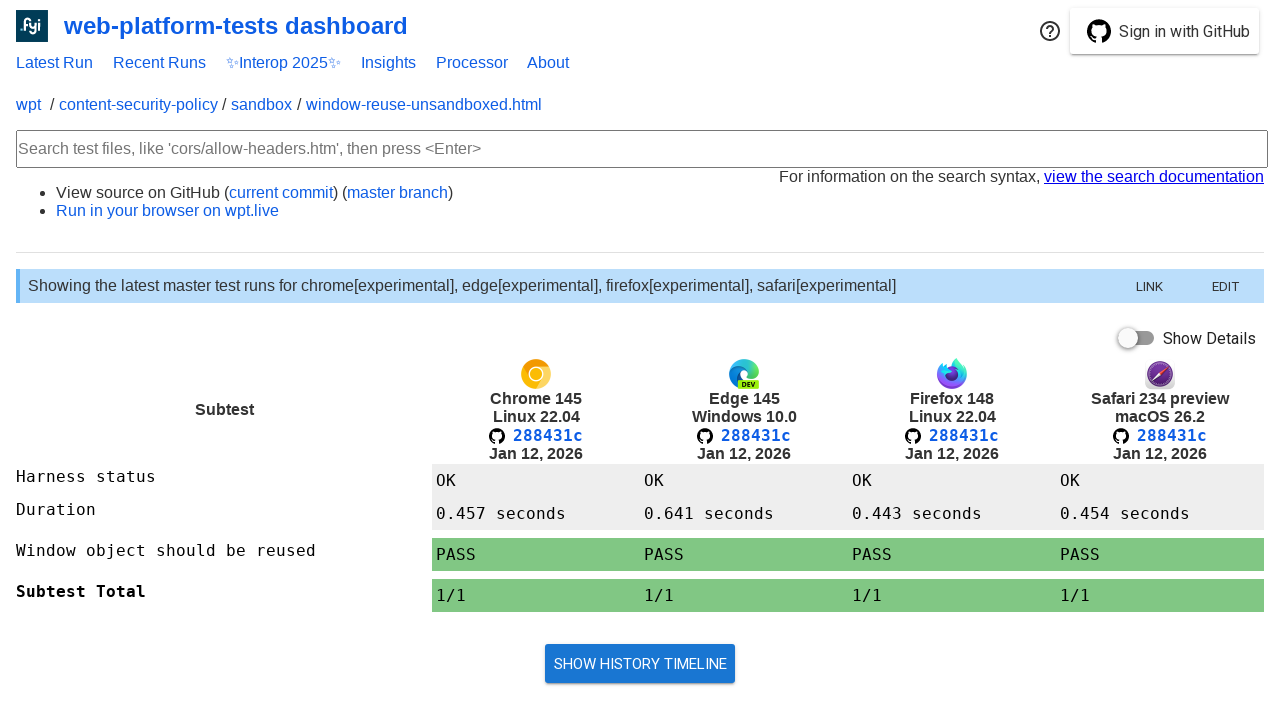

--- FILE ---
content_type: text/html
request_url: https://storage.googleapis.com/wptd/288431ce29951f071aee0ff38c69001b7bfb0e82/chrome-145.0.7630.0-linux-22.04-fa0f6cd904/content-security-policy/sandbox/window-reuse-unsandboxed.html
body_size: -438
content:
{"test": "/content-security-policy/sandbox/window-reuse-unsandboxed.html", "subsuite": "", "subtests": [{"name": "Window object should be reused", "status": "PASS", "message": null, "known_intermittent": []}], "status": "OK", "message": null, "duration": 457, "known_intermittent": []}

--- FILE ---
content_type: text/html
request_url: https://storage.googleapis.com/wptd/288431ce29951f071aee0ff38c69001b7bfb0e82/edge-145.0.3775.0-win-10.0-e5febb532a/content-security-policy/sandbox/window-reuse-unsandboxed.html
body_size: -431
content:
{"test": "/content-security-policy/sandbox/window-reuse-unsandboxed.html", "subsuite": "", "subtests": [{"name": "Window object should be reused", "status": "PASS", "message": null, "known_intermittent": []}], "status": "OK", "message": null, "duration": 641, "known_intermittent": []}

--- FILE ---
content_type: text/html
request_url: https://storage.googleapis.com/wptd/288431ce29951f071aee0ff38c69001b7bfb0e82/firefox-148.0a1-linux-22.04-7157c5a7f2/content-security-policy/sandbox/window-reuse-unsandboxed.html
body_size: -438
content:
{"test": "/content-security-policy/sandbox/window-reuse-unsandboxed.html", "subsuite": "", "subtests": [{"name": "Window object should be reused", "status": "PASS", "message": null, "known_intermittent": []}], "status": "OK", "message": null, "duration": 443, "known_intermittent": []}

--- FILE ---
content_type: text/html
request_url: https://storage.googleapis.com/wptd/288431ce29951f071aee0ff38c69001b7bfb0e82/safari-234_preview-mac-26.2-e110cb7e5c/content-security-policy/sandbox/window-reuse-unsandboxed.html
body_size: -108
content:
{"test": "/content-security-policy/sandbox/window-reuse-unsandboxed.html", "subsuite": "", "subtests": [{"name": "Window object should be reused", "status": "PASS", "message": null, "known_intermittent": []}], "status": "OK", "message": null, "duration": 454, "known_intermittent": []}

--- FILE ---
content_type: text/javascript; charset=utf-8
request_url: https://wpt.fyi/node_modules/@vaadin/vaadin-element-mixin/vaadin-dir-helper.js
body_size: 681
content:
/**
@license
Copyright (c) 2020 Vaadin Ltd.
This program is available under Apache License Version 2.0, available at https://vaadin.com/license/
*/
/**
 * Helper that provides a set of functions for RTL.
 */
class DirHelper {
  /**
   * Get the scroll type in the current browser view.
   *
   * @return {string} the scroll type. Possible values are `default|reverse|negative`
   */
  static detectScrollType() {
    const dummy = document.createElement('div');
    dummy.textContent = 'ABCD';
    dummy.dir = 'rtl';
    dummy.style.fontSize = '14px';
    dummy.style.width = '4px';
    dummy.style.height = '1px';
    dummy.style.position = 'absolute';
    dummy.style.top = '-1000px';
    dummy.style.overflow = 'scroll';
    document.body.appendChild(dummy);

    let cachedType = 'reverse';
    if (dummy.scrollLeft > 0) {
      cachedType = 'default';
    } else {
      dummy.scrollLeft = 2;
      if (dummy.scrollLeft < 2) {
        cachedType = 'negative';
      }
    }
    document.body.removeChild(dummy);
    return cachedType;
  }

  /**
   * Get the scrollLeft value of the element relative to the direction
   *
   * @param {string} scrollType type of the scroll detected with `detectScrollType`
   * @param {string} direction current direction of the element
   * @param {Element} element
   * @return {number} the scrollLeft value.
  */
  static getNormalizedScrollLeft(scrollType, direction, element) {
    const {scrollLeft} = element;
    if (direction !== 'rtl' || !scrollType) {
      return scrollLeft;
    }

    switch (scrollType) {
      case 'negative':
        return element.scrollWidth - element.clientWidth + scrollLeft;
      case 'reverse':
        return element.scrollWidth - element.clientWidth - scrollLeft;
    }
    return scrollLeft;
  }

  /**
   * Set the scrollLeft value of the element relative to the direction
   *
   * @param {string} scrollType type of the scroll detected with `detectScrollType`
   * @param {string} direction current direction of the element
   * @param {Element} element
   * @param {number} scrollLeft the scrollLeft value to be set
   */
  static setNormalizedScrollLeft(scrollType, direction, element, scrollLeft) {
    if (direction !== 'rtl' || !scrollType) {
      element.scrollLeft = scrollLeft;
      return;
    }

    switch (scrollType) {
      case 'negative':
        element.scrollLeft = element.clientWidth - element.scrollWidth + scrollLeft;
        break;
      case 'reverse':
        element.scrollLeft = element.scrollWidth - element.clientWidth - scrollLeft;
        break;
      default:
        element.scrollLeft = scrollLeft;
        break;
    }
  }
}

export { DirHelper };


--- FILE ---
content_type: text/javascript; charset=utf-8
request_url: https://wpt.fyi/node_modules/@polymer/polymer/lib/utils/html-tag.js
body_size: 2242
content:
/**
@license
Copyright (c) 2017 The Polymer Project Authors. All rights reserved.
This code may only be used under the BSD style license found at http://polymer.github.io/LICENSE.txt
The complete set of authors may be found at http://polymer.github.io/AUTHORS.txt
The complete set of contributors may be found at http://polymer.github.io/CONTRIBUTORS.txt
Code distributed by Google as part of the polymer project is also
subject to an additional IP rights grant found at http://polymer.github.io/PATENTS.txt
*/
import './boot.js';

/**
 * Our TrustedTypePolicy for HTML which is declared using the Polymer html
 * template tag function.
 *
 * That HTML is a developer-authored constant, and is parsed with innerHTML
 * before any untrusted expressions have been mixed in. Therefor it is
 * considered safe by construction.
 *
 * @type {!TrustedTypePolicy|undefined}
 */
const policy = window.trustedTypes &&
    trustedTypes.createPolicy('polymer-html-literal', {createHTML: (s) => s});

/**
 * Class representing a static string value which can be used to filter
 * strings by asseting that they have been created via this class. The
 * `value` property returns the string passed to the constructor.
 */
class LiteralString {
  /**
   * @param {!ITemplateArray} strings Constant parts of tagged template literal
   * @param {!Array<*>} values Variable parts of tagged template literal
   */
  constructor(strings, values) {
    assertValidTemplateStringParameters(strings, values);
    const string = values.reduce(
        (acc, v, idx) => acc + literalValue(v) + strings[idx + 1], strings[0]);
    /** @type {string} */
    this.value = string.toString();
  }
  /**
   * @return {string} LiteralString string value
   * @override
   */
  toString() {
    return this.value;
  }
}

/**
 * @param {*} value Object to stringify into HTML
 * @return {string} HTML stringified form of `obj`
 */
function literalValue(value) {
  if (value instanceof LiteralString) {
    return /** @type {!LiteralString} */(value).value;
  } else {
    throw new Error(
        `non-literal value passed to Polymer's htmlLiteral function: ${value}`
    );
  }
}

/**
 * @param {*} value Object to stringify into HTML
 * @return {string} HTML stringified form of `obj`
 */
function htmlValue(value) {
  if (value instanceof HTMLTemplateElement) {
    // This might be an mXSS risk – mainly in the case where this template
    // contains untrusted content that was believed to be sanitized.
    // However we can't just use the XMLSerializer here because it misencodes
    // `>` characters inside style tags.
    // For an example of an actual case that hit this encoding issue,
    // see b/198592167
    return /** @type {!HTMLTemplateElement } */(value).innerHTML;
  } else if (value instanceof LiteralString) {
    return literalValue(value);
  } else {
    throw new Error(
        `non-template value passed to Polymer's html function: ${value}`);
  }
}

/**
 * A template literal tag that creates an HTML <template> element from the
 * contents of the string.
 *
 * This allows you to write a Polymer Template in JavaScript.
 *
 * Templates can be composed by interpolating `HTMLTemplateElement`s in
 * expressions in the JavaScript template literal. The nested template's
 * `innerHTML` is included in the containing template.  The only other
 * values allowed in expressions are those returned from `htmlLiteral`
 * which ensures only literal values from JS source ever reach the HTML, to
 * guard against XSS risks.
 *
 * All other values are disallowed in expressions to help prevent XSS
 * attacks; however, `htmlLiteral` can be used to compose static
 * string values into templates. This is useful to compose strings into
 * places that do not accept html, like the css text of a `style`
 * element.
 *
 * Example:
 *
 *     static get template() {
 *       return html`
 *         <style>:host{ content:"..." }</style>
 *         <div class="shadowed">${this.partialTemplate}</div>
 *         ${super.template}
 *       `;
 *     }
 *     static get partialTemplate() { return html`<span>Partial!</span>`; }
 *
 * @param {!ITemplateArray} strings Constant parts of tagged template literal
 * @param {...*} values Variable parts of tagged template literal
 * @return {!HTMLTemplateElement} Constructed HTMLTemplateElement
 */
export const html = function html(strings, ...values) {
  assertValidTemplateStringParameters(strings, values);
  const template =
      /** @type {!HTMLTemplateElement} */ (document.createElement('template'));
  let value = values.reduce(
      (acc, v, idx) => acc + htmlValue(v) + strings[idx + 1], strings[0]);
  if (policy) {
    value = policy.createHTML(value);
  }
  template.innerHTML = value;
  return template;
};

/**
 * @param {!ITemplateArray} strings Constant parts of tagged template literal
 * @param {!Array<*>} values Array of values from quasis
 */
const assertValidTemplateStringParameters = (strings, values) => {
  // Note: if/when https://github.com/tc39/proposal-array-is-template-object
  // is standardized, use that instead when available, as it can perform an
  // unforgable check (though of course, the function itself can be forged).
  if (!Array.isArray(strings) || !Array.isArray(strings.raw) ||
      (values.length !== strings.length - 1)) {
    // This is either caused by a browser bug, a compiler bug, or someone
    // calling the html template tag function as a regular function.
    //
    throw new TypeError('Invalid call to the html template tag');
  }
};

/**
 * An html literal tag that can be used with `html` to compose.
 * a literal string.
 *
 * Example:
 *
 *     static get template() {
 *       return html`
 *         <style>
 *           :host { display: block; }
 *           ${this.styleTemplate()}
 *         </style>
 *         <div class="shadowed">${staticValue}</div>
 *         ${super.template}
 *       `;
 *     }
 *     static get styleTemplate() {
 *        return htmlLiteral`.shadowed { background: gray; }`;
 *     }
 *
 * @param {!ITemplateArray} strings Constant parts of tagged template literal
 * @param {...*} values Variable parts of tagged template literal
 * @return {!LiteralString} Constructed literal string
 */
export const htmlLiteral = function(strings, ...values) {
  return new LiteralString(strings, values);
};


--- FILE ---
content_type: text/javascript; charset=utf-8
request_url: https://wpt.fyi/node_modules/@polymer/paper-button/paper-button.js
body_size: 2186
content:
/**
@license
Copyright (c) 2015 The Polymer Project Authors. All rights reserved.
This code may only be used under the BSD style license found at
http://polymer.github.io/LICENSE.txt The complete set of authors may be found at
http://polymer.github.io/AUTHORS.txt The complete set of contributors may be
found at http://polymer.github.io/CONTRIBUTORS.txt Code distributed by Google as
part of the polymer project is also subject to an additional IP rights grant
found at http://polymer.github.io/PATENTS.txt
*/
import '/node_modules/@polymer/iron-flex-layout/iron-flex-layout.js';
import '/node_modules/@polymer/paper-styles/element-styles/paper-material-styles.js';

import {PaperButtonBehavior, PaperButtonBehaviorImpl} from '/node_modules/@polymer/paper-behaviors/paper-button-behavior.js';
import {Polymer} from '/node_modules/@polymer/polymer/lib/legacy/polymer-fn.js';
import {html} from '/node_modules/@polymer/polymer/polymer-legacy.js';

const template = html`
  <style include="paper-material-styles">
    /* Need to specify the same specificity as the styles imported from paper-material. */
    :host {
      @apply --layout-inline;
      @apply --layout-center-center;
      position: relative;
      box-sizing: border-box;
      min-width: 5.14em;
      margin: 0 0.29em;
      background: transparent;
      -webkit-tap-highlight-color: rgba(0, 0, 0, 0);
      -webkit-tap-highlight-color: transparent;
      font: inherit;
      text-transform: uppercase;
      outline-width: 0;
      border-radius: 3px;
      -moz-user-select: none;
      -ms-user-select: none;
      -webkit-user-select: none;
      user-select: none;
      cursor: pointer;
      z-index: 0;
      padding: 0.7em 0.57em;

      @apply --paper-font-common-base;
      @apply --paper-button;
    }

    :host([elevation="1"]) {
      @apply --paper-material-elevation-1;
    }

    :host([elevation="2"]) {
      @apply --paper-material-elevation-2;
    }

    :host([elevation="3"]) {
      @apply --paper-material-elevation-3;
    }

    :host([elevation="4"]) {
      @apply --paper-material-elevation-4;
    }

    :host([elevation="5"]) {
      @apply --paper-material-elevation-5;
    }

    :host([hidden]) {
      display: none !important;
    }

    :host([raised].keyboard-focus) {
      font-weight: bold;
      @apply --paper-button-raised-keyboard-focus;
    }

    :host(:not([raised]).keyboard-focus) {
      font-weight: bold;
      @apply --paper-button-flat-keyboard-focus;
    }

    :host([disabled]) {
      background: none;
      color: #a8a8a8;
      cursor: auto;
      pointer-events: none;

      @apply --paper-button-disabled;
    }

    :host([disabled][raised]) {
      background: #eaeaea;
    }


    :host([animated]) {
      @apply --shadow-transition;
    }

    paper-ripple {
      color: var(--paper-button-ink-color);
    }
  </style>

  <slot></slot>`;

template.setAttribute('strip-whitespace', '');

/**
Material design:
[Buttons](https://www.google.com/design/spec/components/buttons.html)

`paper-button` is a button. When the user touches the button, a ripple effect
emanates from the point of contact. It may be flat or raised. A raised button is
styled with a shadow.

Example:

    <paper-button>Flat button</paper-button>
    <paper-button raised>Raised button</paper-button>
    <paper-button noink>No ripple effect</paper-button>
    <paper-button toggles>Toggle-able button</paper-button>

A button that has `toggles` true will remain `active` after being clicked (and
will have an `active` attribute set). For more information, see the
`IronButtonState` behavior.

You may use custom DOM in the button body to create a variety of buttons. For
example, to create a button with an icon and some text:

    <paper-button>
      <iron-icon icon="favorite"></iron-icon>
      custom button content
    </paper-button>

To use `paper-button` as a link, wrap it in an anchor tag. Since `paper-button`
will already receive focus, you may want to prevent the anchor tag from
receiving focus as well by setting its tabindex to -1.

    <a href="https://www.polymer-project.org/" tabindex="-1">
      <paper-button raised>Polymer Project</paper-button>
    </a>

### Styling

Style the button with CSS as you would a normal DOM element.

    paper-button.fancy {
      background: green;
      color: yellow;
    }

    paper-button.fancy:hover {
      background: lime;
    }

    paper-button[disabled],
    paper-button[toggles][active] {
      background: red;
    }

By default, the ripple is the same color as the foreground at 25% opacity. You
may customize the color using the `--paper-button-ink-color` custom property.

The following custom properties and mixins are also available for styling:

Custom property | Description | Default
----------------|-------------|----------
`--paper-button-ink-color` | Background color of the ripple | `Based on the button's color`
`--paper-button` | Mixin applied to the button | `{}`
`--paper-button-disabled` | Mixin applied to the disabled button. Note that you can also use the `paper-button[disabled]` selector | `{}`
`--paper-button-flat-keyboard-focus` | Mixin applied to a flat button after it's been focused using the keyboard | `{}`
`--paper-button-raised-keyboard-focus` | Mixin applied to a raised button after it's been focused using the keyboard | `{}`

@demo demo/index.html
*/
Polymer({
  _template: template,

  is: 'paper-button',

  behaviors: [PaperButtonBehavior],

  properties: {
    /**
     * If true, the button should be styled with a shadow.
     */
    raised: {
      type: Boolean,
      reflectToAttribute: true,
      value: false,
      observer: '_calculateElevation',
    }
  },

  _calculateElevation: function() {
    if (!this.raised) {
      this._setElevation(0);
    } else {
      PaperButtonBehaviorImpl._calculateElevation.apply(this);
    }
  }

  /**
  Fired when the animation finishes.
  This is useful if you want to wait until
  the ripple animation finishes to perform some action.

  @event transitionend
  Event param: {{node: Object}} detail Contains the animated node.
  */
});


--- FILE ---
content_type: text/javascript; charset=utf-8
request_url: https://wpt.fyi/node_modules/@vaadin/vaadin-date-picker/vaadin-date-picker-light.js
body_size: -143
content:
import './theme/lumo/vaadin-date-picker-light.js';
export * from './src/vaadin-date-picker-light.js';


--- FILE ---
content_type: application/javascript
request_url: https://wpt.fyi/components/test-runs.js
body_size: 1118
content:
/**
 * Copyright 2018 The WPT Dashboard Project. All rights reserved.
 * Use of this source code is governed by a BSD-style license that can be
 * found in the LICENSE file.
 */

import { PolymerElement } from '../node_modules/@polymer/polymer/polymer-element.js';
import { TestRunsQuery, TestRunsUIQuery } from './test-runs-query.js';
import { productFromRun } from './product-info.js';

/**
 * Base class for re-use of results-fetching behaviour, between
 * multi-item (wpt-results) and single-test (test-file-results) views.
 */
const TestRunsQueryLoader = (superClass) =>
  class extends superClass {
    static get properties() {
      return {
        // Fetched + parsed JSON blobs for the runs
        testRuns: {
          type: Array,
        },
        nextPageToken: String,
        displayedProducts: Array,
      };
    }

    _fireTestRunsLoadEvent() {
      // Dispatch testrunsload event. Components that consume the event:
      // - wpt-permalinks
      this.dispatchEvent(
        new CustomEvent('testrunsload', {
          detail: {testRuns: this.testRuns},
        })
      );
    }

    async loadRuns() {
      const preloaded = this.testRuns;
      const runs = [];
      if (preloaded) {
        runs.push(...preloaded);
      }
      // Fetch by products.
      if ((this.productSpecs && this.productSpecs.length)
        || (this.runIds && this.runIds.length)) {
        runs.push(
          fetch(`/api/runs?${this.query}`)
            .then(r => r.ok && r.json().then(runs => {
              this.nextPageToken = r.headers && r.headers.get('wpt-next-page');
              return runs;
            }))
        );
      }
      const fetches = await Promise.all(runs);

      // Filter unresolved fetches and flatten any array-fetches into the array.
      const nonEmpty = fetches.filter(e => e);
      const flattened = nonEmpty.reduce((sum, item) => {
        return sum.concat(Array.isArray(item) ? item : [item]);
      }, []);
      this.testRuns = flattened;
      this.displayedProducts = this.testRuns.map(productFromRun);
      this._fireTestRunsLoadEvent();
      return flattened;
    }

    /**
     * Fetch the next page of runs, using nextPageToken, if applicable.
     */
    async loadMoreRuns() {
      if (!this.nextPageToken) {
        return;
      }
      const url = new URL('/api/runs', window.location);
      url.searchParams.set('page', this.nextPageToken);
      this.nextPageToken = null;
      const r = await fetch(url);
      if (!r.ok) {
        return;
      }
      const runs = await r.json();
      this.splice('testRuns', this.testRuns.length - 1, 0, ...runs);
      this._fireTestRunsLoadEvent();
      this.nextPageToken = r.headers && r.headers.get('wpt-next-page');
      return runs;
    }
  };

class TestRunsBase extends TestRunsQueryLoader(TestRunsQuery(PolymerElement, TestRunsQuery.Computer)) {
  // This is only used in tests, so we don't call window.customElements.define here.
  static get is() {
    return 'wpt-results-base';
  }
}

class TestRunsUIBase extends TestRunsQueryLoader(TestRunsUIQuery(PolymerElement, TestRunsUIQuery.Computer)) {}

export { TestRunsQueryLoader, TestRunsBase, TestRunsUIBase };


--- FILE ---
content_type: text/javascript; charset=utf-8
request_url: https://wpt.fyi/node_modules/@polymer/polymer/lib/legacy/templatizer-behavior.js
body_size: 2137
content:
/**
@license
Copyright (c) 2017 The Polymer Project Authors. All rights reserved.
This code may only be used under the BSD style license found at http://polymer.github.io/LICENSE.txt
The complete set of authors may be found at http://polymer.github.io/AUTHORS.txt
The complete set of contributors may be found at http://polymer.github.io/CONTRIBUTORS.txt
Code distributed by Google as part of the polymer project is also
subject to an additional IP rights grant found at http://polymer.github.io/PATENTS.txt
*/
import { TemplateInstanceBase, templatize, modelForElement } from '../utils/templatize.js'; // eslint-disable-line no-unused-vars

/**
 * @typedef {{
 *   _templatizerTemplate: HTMLTemplateElement,
 *   _parentModel: boolean,
 *   _instanceProps: Object,
 *   _forwardHostPropV2: Function,
 *   _notifyInstancePropV2: Function,
 *   ctor: function(new:TemplateInstanceBase, Object=)
 * }}
 */
let TemplatizerUser; // eslint-disable-line

/**
 * The `Templatizer` behavior adds methods to generate instances of
 * templates that are each managed by an anonymous `PropertyEffects`
 * instance where data-bindings in the stamped template content are bound to
 * accessors on itself.
 *
 * This behavior is provided in Polymer 2.x-3.x as a hybrid-element convenience
 * only.  For non-hybrid usage, the `Templatize` library
 * should be used instead.
 *
 * Example:
 *
 *     import {dom} from '/node_modules/@polymer/polymer/lib/legacy/polymer.dom.js';
 *     // Get a template from somewhere, e.g. light DOM
 *     let template = this.querySelector('template');
 *     // Prepare the template
 *     this.templatize(template);
 *     // Instance the template with an initial data model
 *     let instance = this.stamp({myProp: 'initial'});
 *     // Insert the instance's DOM somewhere, e.g. light DOM
 *     dom(this).appendChild(instance.root);
 *     // Changing a property on the instance will propagate to bindings
 *     // in the template
 *     instance.myProp = 'new value';
 *
 * Users of `Templatizer` may need to implement the following abstract
 * API's to determine how properties and paths from the host should be
 * forwarded into to instances:
 *
 *     _forwardHostPropV2: function(prop, value)
 *
 * Likewise, users may implement these additional abstract API's to determine
 * how instance-specific properties that change on the instance should be
 * forwarded out to the host, if necessary.
 *
 *     _notifyInstancePropV2: function(inst, prop, value)
 *
 * In order to determine which properties are instance-specific and require
 * custom notification via `_notifyInstanceProp`, define an `_instanceProps`
 * object containing keys for each instance prop, for example:
 *
 *     _instanceProps: {
 *       item: true,
 *       index: true
 *     }
 *
 * Any properties used in the template that are not defined in _instanceProp
 * will be forwarded out to the Templatize `owner` automatically.
 *
 * Users may also implement the following abstract function to show or
 * hide any DOM generated using `stamp`:
 *
 *     _showHideChildren: function(shouldHide)
 *
 * Note that some callbacks are suffixed with `V2` in the Polymer 2.x behavior
 * as the implementations will need to differ from the callbacks required
 * by the 1.x Templatizer API due to changes in the `TemplateInstance` API
 * between versions 1.x and 2.x.
 *
 * @polymerBehavior
 */
export const Templatizer = {

  /**
   * Generates an anonymous `TemplateInstance` class (stored as `this.ctor`)
   * for the provided template.  This method should be called once per
   * template to prepare an element for stamping the template, followed
   * by `stamp` to create new instances of the template.
   *
   * @param {!HTMLTemplateElement} template Template to prepare
   * @param {boolean=} mutableData When `true`, the generated class will skip
   *   strict dirty-checking for objects and arrays (always consider them to
   *   be "dirty"). Defaults to false.
   * @return {void}
   * @this {TemplatizerUser}
   */
  templatize(template, mutableData) {
    this._templatizerTemplate = template;
    this.ctor =
        templatize(template, /** @type {!Polymer_PropertyEffects} */ (this), {
          mutableData: Boolean(mutableData),
          parentModel: this._parentModel,
          instanceProps: this._instanceProps,
          forwardHostProp: this._forwardHostPropV2,
          notifyInstanceProp: this._notifyInstancePropV2
        });
  },

  /**
   * Creates an instance of the template prepared by `templatize`.  The object
   * returned is an instance of the anonymous class generated by `templatize`
   * whose `root` property is a document fragment containing newly cloned
   * template content, and which has property accessors corresponding to
   * properties referenced in template bindings.
   *
   * @param {Object=} model Object containing initial property values to
   *   populate into the template bindings.
   * @return {TemplateInstanceBase} Returns the created instance of
   * the template prepared by `templatize`.
   * @this {TemplatizerUser}
   */
  stamp(model) {
    return new this.ctor(model);
  },

  /**
   * Returns the template "model" (`TemplateInstance`) associated with
   * a given element, which serves as the binding scope for the template
   * instance the element is contained in.  A template model should be used
   * to manipulate data associated with this template instance.
   *
   * @param {HTMLElement} el Element for which to return a template model.
   * @return {TemplateInstanceBase} Model representing the binding scope for
   *   the element.
   * @this {TemplatizerUser}
   */
  modelForElement(el) {
    return modelForElement(this._templatizerTemplate, el);
  }
};


--- FILE ---
content_type: application/javascript
request_url: https://wpt.fyi/components/product-builder.js
body_size: 2381
content:
/**
 * Copyright 2018 The WPT Dashboard Project. All rights reserved.
 * Use of this source code is governed by a BSD-style license that can be
 * found in the LICENSE file.
 */

import '../node_modules/@polymer/paper-card/paper-card.js';
import '../node_modules/@polymer/paper-dropdown-menu/paper-dropdown-menu.js';
import '../node_modules/@polymer/paper-icon-button/paper-icon-button.js';
import '../node_modules/@polymer/paper-input/paper-input.js';
import '../node_modules/@polymer/paper-item/paper-icon-item.js';
import '../node_modules/@polymer/paper-item/paper-item.js';
import '../node_modules/@polymer/paper-listbox/paper-listbox.js';
import '../node_modules/@polymer/polymer/lib/elements/dom-if.js';
import '../node_modules/@polymer/polymer/lib/elements/dom-repeat.js';
import { html } from '../node_modules/@polymer/polymer/polymer-element.js';
import { PolymerElement } from '../node_modules/@polymer/polymer/polymer-element.js';
import './display-logo.js';
import './browser-picker.js';
import { Channels, DefaultBrowserNames, ProductInfo, SemanticLabels, Sources } from './product-info.js';

class ProductBuilder extends ProductInfo(PolymerElement) {
  static get template() {
    return html`
    <style>
      paper-icon-button {
        float: right;
      }
      display-logo[small] {
        margin-top: 16px;
      }
      .source {
        height: 24px;
        width: 24px;
      }
    </style>
    <paper-card>
      <div class="card-content">
        <paper-icon-button icon="delete" onclick="[[deleteProduct]]"></paper-icon-button>

        <display-logo product="[[_product]]"></display-logo>
        <template is="dom-if" if="[[debug]]">
          [[spec]]
        </template>

        <br>
        <browser-picker browser="{{browserName}}" products="[[allProducts]]"></browser-picker>

        <br>
        <paper-dropdown-menu label="Channel" no-animations>
          <paper-listbox slot="dropdown-content" selected="{{ _channel }}" attr-for-selected="value">
            <paper-item value="any">Any</paper-item>
            <template is="dom-repeat" items="[[channels]]" as="channel">
              <paper-icon-item value="[[channel]]">
                <display-logo slot="item-icon" product="[[productWithChannel(_product, channel)]]" small></display-logo>
                [[displayName(channel)]]
              </paper-icon-item>
            </template>
          </paper-listbox>
        </paper-dropdown-menu>

        <br>
        <paper-dropdown-menu label="Source" no-animations>
          <paper-listbox slot="dropdown-content" selected="{{ _source }}" attr-for-selected="value">
            <paper-item value="any">Any</paper-item>
            <template is="dom-repeat" items="[[sources]]" as="source">
              <paper-icon-item value="[[source]]">
                <img slot="item-icon" class="source" src="/static/[[source]].svg">
                [[displayName(source)]]
              </paper-icon-item>
            </template>
          </paper-listbox>
        </paper-dropdown-menu>

        <br>
        <paper-input-container always-float-label>
          <label slot="label">Version</label>
          <input slot="input" placeholder="(Any version)" list="versions-datalist" value="{{ browserVersion::input }}">
          <datalist id="versions-datalist"></datalist>
        </paper-input-container>
      </div></paper-card>
`;
  }

  static get is() {
    return 'product-builder';
  }

  static get properties() {
    return {
      browserName: {
        type: String,
        value: DefaultBrowserNames[0],
        notify: true,
      },
      browserVersion: {
        type: String,
        value: '',
        notify: true,
      },
      labels: {
        type: Array,
        value: [],
        notify: true,
        observer: 'labelsChanged',
      },
      /*
        _product is a local re-aggregation of the fields, used for
        display-logo, and notifying parents of changes.
      */
      _product: {
        type: Object,
        computed: 'computeProduct(browserName, browserVersion, labels)',
        notify: true,
      },
      _channel: {
        type: String,
        value: 'any',
        observer: 'semanticLabelChanged',
      },
      _source: {
        type: String,
        value: 'any',
        observer: 'semanticLabelChanged',
      },
      spec: {
        type: String,
        computed: 'computeSpec(_product)',
      },
      debug: {
        type: Boolean,
        value: false,
      },
      onDelete: Function,
      onProductChanged: Function,
      channels: {
        type: Array,
        value: Array.from(Channels),
      },
      sources: {
        type: Array,
        value: Array.from(Sources),
      },
      versionsURL: {
        type: String,
        computed: 'computeVersionsURL(_product)',
        observer: 'versionsURLUpdated',
      },
      versions: {
        type: Array,
      },
      versionsAutocomplete: {
        type: Array,
        observer: 'versionsAutocompleteUpdated'
      },
    };
  }

  constructor() {
    super();
    this.deleteProduct = () => {
      this.onDelete && this.onDelete(this.product);
    };
    this._createMethodObserver('versionsUpdated(browserVersion, versions)');
  }

  computeProduct(browserName, browserVersion, labels) {
    const product = {
      browser_name: browserName,
      browser_version: browserVersion,
      labels: labels,
    };
    this.onProductChanged && this.onProductChanged(product);
    return product;
  }

  computeSpec(product) {
    return this.getSpec(product);
  }

  labelsChanged(labels) {
    // Configure the channel from the labels.
    labels = new Set(labels || []);
    for (const semantic of SemanticLabels) {
      const value = Array.from(semantic.values).find(c => labels.has(c)) || 'any';
      if (this[semantic.property] !== value) {
        this[semantic.property] = value;
      }
    }
  }

  semanticLabelChanged(newValue, oldValue) {
    // Configure the labels from the semantic label's value.
    const isAny = !newValue || newValue === 'any';
    let labels = Array.from(this.labels || []);
    if (oldValue) {
      labels = labels.filter(l => l !== oldValue);
    }
    if (!isAny && !labels.includes(newValue)) {
      labels.push(newValue);
    } else if (!oldValue) {
      return;
    }
    this.labels = labels;
  }

  productWithChannel(product, channel) {
    return Object.assign({}, product, {
      labels: (product.labels || []).filter(l => !Channels.has(l)).concat(channel)
    });
  }

  // Respond to product spec changing by computing a new versions URL.
  computeVersionsURL(product) {
    product = Object.assign({}, product);
    delete product.browser_version;
    const url = new URL('/api/versions', window.location);
    url.searchParams.set('product', this.getSpec(product));
    return url;
  }

  // Respond to version URL changing by fetching the versions
  versionsURLUpdated(url, urlBefore) {
    if (!url || urlBefore === url) {
      return;
    }
    fetch(url).then(r => r.json()).then(v => {
      this.versions = v;
    });
  }

  // Respond to newly fetched versions, or user input, by filtering the autocomplete list.
  versionsUpdated(version, versions) {
    if (!versions || !versions.length) {
      this.versionsAutocomplete = [];
      return;
    }
    if (version) {
      versions = versions.filter(s => s.startsWith(version));
    }
    versions = versions.slice(0, 10);
    // Check actually different from current.
    const current = new Set(this.versionsAutocomplete || []);
    if (current.size === versions.length && !versions.find(v => !current.has(v))) {
      return;
    }
    this.versionsAutocomplete = versions;
  }

  versionsAutocompleteUpdated(versionsAutocomplete) {
    const datalist = this.shadowRoot.querySelector('datalist');
    datalist.innerHTML = '';
    for (const sha of versionsAutocomplete) {
      const option = document.createElement('option');
      option.setAttribute('value', sha);
      datalist.appendChild(option);
    }
  }
}

window.customElements.define(ProductBuilder.is, ProductBuilder);


--- FILE ---
content_type: text/javascript; charset=utf-8
request_url: https://wpt.fyi/node_modules/@polymer/polymer/lib/utils/style-gather.js
body_size: 2532
content:
/**
@license
Copyright (c) 2017 The Polymer Project Authors. All rights reserved.
This code may only be used under the BSD style license found at http://polymer.github.io/LICENSE.txt
The complete set of authors may be found at http://polymer.github.io/AUTHORS.txt
The complete set of contributors may be found at http://polymer.github.io/CONTRIBUTORS.txt
Code distributed by Google as part of the polymer project is also
subject to an additional IP rights grant found at http://polymer.github.io/PATENTS.txt
*/

/**
 * Module with utilities for collection CSS text from `<templates>`, external
 * stylesheets, and `dom-module`s.
 *
 * @summary Module with utilities for collection CSS text from various sources.
 */

import { DomModule } from '../elements/dom-module.js';
import { resolveCss } from './resolve-url.js';

const MODULE_STYLE_LINK_SELECTOR = 'link[rel=import][type~=css]';
const INCLUDE_ATTR = 'include';
const SHADY_UNSCOPED_ATTR = 'shady-unscoped';

/**
 * @param {string} moduleId .
 * @return {?DomModule} .
 */
function importModule(moduleId) {
  return /** @type {?DomModule} */(DomModule.import(moduleId));
}

function styleForImport(importDoc) {
  // NOTE: polyfill affordance.
  // under the HTMLImports polyfill, there will be no 'body',
  // but the import pseudo-doc can be used directly.
  let container = importDoc.body ? importDoc.body : importDoc;
  const importCss = resolveCss(container.textContent,
    importDoc.baseURI);
  const style = document.createElement('style');
  style.textContent = importCss;
  return style;
}

/** @typedef {{assetpath: string}} */
let templateWithAssetPath; // eslint-disable-line no-unused-vars


/**
 * Returns a list of <style> elements in a space-separated list of `dom-module`s.
 *
 * @function
 * @param {string} moduleIds List of dom-module id's within which to
 * search for css.
 * @return {!Array<!HTMLStyleElement>} Array of contained <style> elements
 */
export function stylesFromModules(moduleIds) {
 const modules = moduleIds.trim().split(/\s+/);
 const styles = [];
 for (let i=0; i < modules.length; i++) {
   styles.push(...stylesFromModule(modules[i]));
 }
 return styles;
}

/**
 * Returns a list of <style> elements in a given `dom-module`.
 * Styles in a `dom-module` can come either from `<style>`s within the
 * first `<template>`, or else from one or more
 * `<link rel="import" type="css">` links outside the template.
 *
 * @param {string} moduleId dom-module id to gather styles from
 * @return {!Array<!HTMLStyleElement>} Array of contained styles.
 */
export function stylesFromModule(moduleId) {
  const m = importModule(moduleId);

  if (!m) {
    console.warn('Could not find style data in module named', moduleId);
    return [];
  }

  if (m._styles === undefined) {
    const styles = [];
    // module imports: <link rel="import" type="css">
    styles.push(..._stylesFromModuleImports(m));
    // include css from the first template in the module
    const template = /** @type {?HTMLTemplateElement} */(
        m.querySelector('template'));
    if (template) {
      styles.push(...stylesFromTemplate(template,
        /** @type {templateWithAssetPath} */(m).assetpath));
    }

    m._styles = styles;
  }

  return m._styles;
}

/**
 * Returns the `<style>` elements within a given template.
 *
 * @param {!HTMLTemplateElement} template Template to gather styles from
 * @param {string=} baseURI baseURI for style content
 * @return {!Array<!HTMLStyleElement>} Array of styles
 */
export function stylesFromTemplate(template, baseURI) {
  if (!template._styles) {
    const styles = [];
    // if element is a template, get content from its .content
    const e$ = template.content.querySelectorAll('style');
    for (let i=0; i < e$.length; i++) {
      let e = e$[i];
      // support style sharing by allowing styles to "include"
      // other dom-modules that contain styling
      let include = e.getAttribute(INCLUDE_ATTR);
      if (include) {
        styles.push(...stylesFromModules(include).filter(function(item, index, self) {
          return self.indexOf(item) === index;
        }));
      }
      if (baseURI) {
        e.textContent =
            resolveCss(e.textContent, /** @type {string} */ (baseURI));
      }
      styles.push(e);
    }
    template._styles = styles;
  }
  return template._styles;
}

/**
 * Returns a list of <style> elements  from stylesheets loaded via `<link rel="import" type="css">` links within the specified `dom-module`.
 *
 * @param {string} moduleId Id of `dom-module` to gather CSS from
 * @return {!Array<!HTMLStyleElement>} Array of contained styles.
 */
export function stylesFromModuleImports(moduleId) {
 let m = importModule(moduleId);
 return m ? _stylesFromModuleImports(m) : [];
}

/**
 * @param {!HTMLElement} module dom-module element that could contain `<link rel="import" type="css">` styles
 * @return {!Array<!HTMLStyleElement>} Array of contained styles
 */
function _stylesFromModuleImports(module) {
  const styles = [];
  const p$ = module.querySelectorAll(MODULE_STYLE_LINK_SELECTOR);
  for (let i=0; i < p$.length; i++) {
    let p = p$[i];
    if (p.import) {
      const importDoc = p.import;
      const unscoped = p.hasAttribute(SHADY_UNSCOPED_ATTR);
      if (unscoped && !importDoc._unscopedStyle) {
        const style = styleForImport(importDoc);
        style.setAttribute(SHADY_UNSCOPED_ATTR, '');
        importDoc._unscopedStyle = style;
      } else if (!importDoc._style) {
        importDoc._style = styleForImport(importDoc);
      }
      styles.push(unscoped ? importDoc._unscopedStyle : importDoc._style);
    }
  }
  return styles;
}

/**
 *
 * Returns CSS text of styles in a space-separated list of `dom-module`s.
 * Note: This method is deprecated, use `stylesFromModules` instead.
 *
 * @deprecated
 * @param {string} moduleIds List of dom-module id's within which to
 * search for css.
 * @return {string} Concatenated CSS content from specified `dom-module`s
 */
export function cssFromModules(moduleIds) {
 let modules = moduleIds.trim().split(/\s+/);
 let cssText = '';
 for (let i=0; i < modules.length; i++) {
   cssText += cssFromModule(modules[i]);
 }
 return cssText;
}

/**
 * Returns CSS text of styles in a given `dom-module`.  CSS in a `dom-module`
 * can come either from `<style>`s within the first `<template>`, or else
 * from one or more `<link rel="import" type="css">` links outside the
 * template.
 *
 * Any `<styles>` processed are removed from their original location.
 * Note: This method is deprecated, use `styleFromModule` instead.
 *
 * @deprecated
 * @param {string} moduleId dom-module id to gather styles from
 * @return {string} Concatenated CSS content from specified `dom-module`
 */
export function cssFromModule(moduleId) {
  let m = importModule(moduleId);
  if (m && m._cssText === undefined) {
    // module imports: <link rel="import" type="css">
    let cssText = _cssFromModuleImports(m);
    // include css from the first template in the module
    let t = /** @type {?HTMLTemplateElement} */(m.querySelector('template'));
    if (t) {
      cssText += cssFromTemplate(t,
        /** @type {templateWithAssetPath} */(m).assetpath);
    }
    m._cssText = cssText || null;
  }
  if (!m) {
    console.warn('Could not find style data in module named', moduleId);
  }
  return m && m._cssText || '';
}

/**
 * Returns CSS text of `<styles>` within a given template.
 *
 * Any `<styles>` processed are removed from their original location.
 * Note: This method is deprecated, use `styleFromTemplate` instead.
 *
 * @deprecated
 * @param {!HTMLTemplateElement} template Template to gather styles from
 * @param {string} baseURI Base URI to resolve the URL against
 * @return {string} Concatenated CSS content from specified template
 */
export function cssFromTemplate(template, baseURI) {
  let cssText = '';
  const e$ = stylesFromTemplate(template, baseURI);
  // if element is a template, get content from its .content
  for (let i=0; i < e$.length; i++) {
    let e = e$[i];
    if (e.parentNode) {
      e.parentNode.removeChild(e);
    }
    cssText += e.textContent;
  }
  return cssText;
}

/**
 * Returns CSS text from stylesheets loaded via `<link rel="import" type="css">`
 * links within the specified `dom-module`.
 *
 * Note: This method is deprecated, use `stylesFromModuleImports` instead.
 *
 * @deprecated
 *
 * @param {string} moduleId Id of `dom-module` to gather CSS from
 * @return {string} Concatenated CSS content from links in specified `dom-module`
 */
export function cssFromModuleImports(moduleId) {
  let m = importModule(moduleId);
  return m ? _cssFromModuleImports(m) : '';
}

/**
 * @deprecated
 * @param {!HTMLElement} module dom-module element that could contain `<link rel="import" type="css">` styles
 * @return {string} Concatenated CSS content from links in the dom-module
 */
function _cssFromModuleImports(module) {
  let cssText = '';
  let styles = _stylesFromModuleImports(module);
  for (let i=0; i < styles.length; i++) {
    cssText += styles[i].textContent;
  }
  return cssText;
}


--- FILE ---
content_type: text/javascript; charset=utf-8
request_url: https://wpt.fyi/node_modules/@polymer/polymer/lib/mixins/template-stamp.js
body_size: 8233
content:
/**
@license
Copyright (c) 2017 The Polymer Project Authors. All rights reserved.
This code may only be used under the BSD style license found at http://polymer.github.io/LICENSE.txt
The complete set of authors may be found at http://polymer.github.io/AUTHORS.txt
The complete set of contributors may be found at http://polymer.github.io/CONTRIBUTORS.txt
Code distributed by Google as part of the polymer project is also
subject to an additional IP rights grant found at http://polymer.github.io/PATENTS.txt
*/
import '../utils/boot.js';

import { dedupingMixin } from '../utils/mixin.js';

// 1.x backwards-compatible auto-wrapper for template type extensions
// This is a clear layering violation and gives favored-nation status to
// dom-if and dom-repeat templates.  This is a conceit we're choosing to keep
// a.) to ease 1.x backwards-compatibility due to loss of `is`, and
// b.) to maintain if/repeat capability in parser-constrained elements
//     (e.g. table, select) in lieu of native CE type extensions without
//     massive new invention in this space (e.g. directive system)
const templateExtensions = {
  'dom-if': true,
  'dom-repeat': true
};

let placeholderBugDetect = false;
let placeholderBug = false;

function hasPlaceholderBug() {
  if (!placeholderBugDetect) {
    placeholderBugDetect = true;
    const t = document.createElement('textarea');
    t.placeholder = 'a';
    placeholderBug = t.placeholder === t.textContent;
  }
  return placeholderBug;
}

/**
 * Some browsers have a bug with textarea, where placeholder text is copied as
 * a textnode child of the textarea.
 *
 * If the placeholder is a binding, this can break template stamping in two
 * ways.
 *
 * One issue is that when the `placeholder` attribute is removed when the
 * binding is processed, the textnode child of the textarea is deleted, and the
 * template info tries to bind into that node.
 *
 * With `legacyOptimizations` in use, when the template is stamped and the
 * `textarea.textContent` binding is processed, no corresponding node is found
 * because it was removed during parsing. An exception is generated when this
 * binding is updated.
 *
 * With `legacyOptimizations` not in use, the template is cloned before
 * processing and this changes the above behavior. The cloned template also has
 * a value property set to the placeholder and textContent. This prevents the
 * removal of the textContent when the placeholder attribute is removed.
 * Therefore the exception does not occur. However, there is an extra
 * unnecessary binding.
 *
 * @param {!Node} node Check node for placeholder bug
 * @return {void}
 */
function fixPlaceholder(node) {
  if (hasPlaceholderBug() && node.localName === 'textarea' && node.placeholder
        && node.placeholder === node.textContent) {
    node.textContent = null;
  }
}

/**
 * Copies an attribute from one element to another, converting the value to a
 * `TrustedScript` if it is named like a Polymer template event listener.
 *
 * @param {!Element} dest The element to set the attribute on
 * @param {!Element} src The element to read the attribute from
 * @param {string} name The name of the attribute
 */
const copyAttributeWithTemplateEventPolicy = (() => {
  /**
   * This `TrustedTypePolicy` is used to work around a Chrome bug in the Trusted
   * Types API where any attribute that starts with `on` may only be set to a
   * `TrustedScript` value, even if that attribute would not cause an event
   * listener to be created. (See https://crbug.com/993268 for details.)
   *
   * Polymer's template system allows `<dom-if>` and `<dom-repeat>` to be
   * written using the `<template is="...">` syntax, even if there is no UA
   * support for custom element extensions of built-in elements. In doing so, it
   * copies attributes from the original `<template>` to a newly created
   * `<dom-if>` or `<dom-repeat>`, which can trigger the bug mentioned above if
   * any of those attributes uses Polymer's `on-` syntax for event listeners.
   * (Note, the value of these `on-` listeners is not evaluated as script: it is
   * the name of a member function of a component that will be used as the event
   * listener.)
   *
   * @type {!TrustedTypePolicy|undefined}
   */
  const polymerTemplateEventAttributePolicy = window.trustedTypes &&
      window.trustedTypes.createPolicy(
          'polymer-template-event-attribute-policy', {
            createScript: x => x,
          });

  return (dest, src, name) => {
    const value = src.getAttribute(name);

    if (polymerTemplateEventAttributePolicy && name.startsWith('on-')) {
      dest.setAttribute(
          name, polymerTemplateEventAttributePolicy.createScript(value, name));
      return;
    }

    dest.setAttribute(name, value);
  };
})();

function wrapTemplateExtension(node) {
  let is = node.getAttribute('is');
  if (is && templateExtensions[is]) {
    let t = node;
    t.removeAttribute('is');
    node = t.ownerDocument.createElement(is);
    t.parentNode.replaceChild(node, t);
    node.appendChild(t);
    while(t.attributes.length) {
      const {name} = t.attributes[0];
      copyAttributeWithTemplateEventPolicy(node, t, name);
      t.removeAttribute(name);
    }
  }
  return node;
}

function findTemplateNode(root, nodeInfo) {
  // recursively ascend tree until we hit root
  let parent = nodeInfo.parentInfo && findTemplateNode(root, nodeInfo.parentInfo);
  // unwind the stack, returning the indexed node at each level
  if (parent) {
    // note: marginally faster than indexing via childNodes
    // (http://jsperf.com/childnodes-lookup)
    for (let n=parent.firstChild, i=0; n; n=n.nextSibling) {
      if (nodeInfo.parentIndex === i++) {
        return n;
      }
    }
  } else {
    return root;
  }
}

// construct `$` map (from id annotations)
function applyIdToMap(inst, map, node, nodeInfo) {
  if (nodeInfo.id) {
    map[nodeInfo.id] = node;
  }
}

// install event listeners (from event annotations)
function applyEventListener(inst, node, nodeInfo) {
  if (nodeInfo.events && nodeInfo.events.length) {
    for (let j=0, e$=nodeInfo.events, e; (j<e$.length) && (e=e$[j]); j++) {
      inst._addMethodEventListenerToNode(node, e.name, e.value, inst);
    }
  }
}

// push configuration references at configure time
function applyTemplateInfo(inst, node, nodeInfo, parentTemplateInfo) {
  if (nodeInfo.templateInfo) {
    // Give the node an instance of this templateInfo and set its parent
    node._templateInfo = nodeInfo.templateInfo;
    node._parentTemplateInfo = parentTemplateInfo;
  }
}

function createNodeEventHandler(context, eventName, methodName) {
  // Instances can optionally have a _methodHost which allows redirecting where
  // to find methods. Currently used by `templatize`.
  context = context._methodHost || context;
  let handler = function(e) {
    if (context[methodName]) {
      context[methodName](e, e.detail);
    } else {
      console.warn('listener method `' + methodName + '` not defined');
    }
  };
  return handler;
}

/**
 * Element mixin that provides basic template parsing and stamping, including
 * the following template-related features for stamped templates:
 *
 * - Declarative event listeners (`on-eventname="listener"`)
 * - Map of node id's to stamped node instances (`this.$.id`)
 * - Nested template content caching/removal and re-installation (performance
 *   optimization)
 *
 * @mixinFunction
 * @polymer
 * @summary Element class mixin that provides basic template parsing and stamping
 */
export const TemplateStamp = dedupingMixin(
    /**
     * @template T
     * @param {function(new:T)} superClass Class to apply mixin to.
     * @return {function(new:T)} superClass with mixin applied.
     */
    (superClass) => {

  /**
   * @polymer
   * @mixinClass
   * @implements {Polymer_TemplateStamp}
   */
  class TemplateStamp extends superClass {

    /**
     * Scans a template to produce template metadata.
     *
     * Template-specific metadata are stored in the object returned, and node-
     * specific metadata are stored in objects in its flattened `nodeInfoList`
     * array.  Only nodes in the template that were parsed as nodes of
     * interest contain an object in `nodeInfoList`.  Each `nodeInfo` object
     * contains an `index` (`childNodes` index in parent) and optionally
     * `parent`, which points to node info of its parent (including its index).
     *
     * The template metadata object returned from this method has the following
     * structure (many fields optional):
     *
     * ```js
     *   {
     *     // Flattened list of node metadata (for nodes that generated metadata)
     *     nodeInfoList: [
     *       {
     *         // `id` attribute for any nodes with id's for generating `$` map
     *         id: {string},
     *         // `on-event="handler"` metadata
     *         events: [
     *           {
     *             name: {string},   // event name
     *             value: {string},  // handler method name
     *           }, ...
     *         ],
     *         // Notes when the template contained a `<slot>` for shady DOM
     *         // optimization purposes
     *         hasInsertionPoint: {boolean},
     *         // For nested `<template>`` nodes, nested template metadata
     *         templateInfo: {object}, // nested template metadata
     *         // Metadata to allow efficient retrieval of instanced node
     *         // corresponding to this metadata
     *         parentInfo: {number},   // reference to parent nodeInfo>
     *         parentIndex: {number},  // index in parent's `childNodes` collection
     *         infoIndex: {number},    // index of this `nodeInfo` in `templateInfo.nodeInfoList`
     *       },
     *       ...
     *     ],
     *     // When true, the template had the `strip-whitespace` attribute
     *     // or was nested in a template with that setting
     *     stripWhitespace: {boolean},
     *     // For nested templates, nested template content is moved into
     *     // a document fragment stored here; this is an optimization to
     *     // avoid the cost of nested template cloning
     *     content: {DocumentFragment}
     *   }
     * ```
     *
     * This method kicks off a recursive treewalk as follows:
     *
     * ```
     *    _parseTemplate <---------------------+
     *      _parseTemplateContent              |
     *        _parseTemplateNode  <------------|--+
     *          _parseTemplateNestedTemplate --+  |
     *          _parseTemplateChildNodes ---------+
     *          _parseTemplateNodeAttributes
     *            _parseTemplateNodeAttribute
     *
     * ```
     *
     * These methods may be overridden to add custom metadata about templates
     * to either `templateInfo` or `nodeInfo`.
     *
     * Note that this method may be destructive to the template, in that
     * e.g. event annotations may be removed after being noted in the
     * template metadata.
     *
     * @param {!HTMLTemplateElement} template Template to parse
     * @param {TemplateInfo=} outerTemplateInfo Template metadata from the outer
     *   template, for parsing nested templates
     * @return {!TemplateInfo} Parsed template metadata
     * @nocollapse
     */
    static _parseTemplate(template, outerTemplateInfo) {
      // since a template may be re-used, memo-ize metadata
      if (!template._templateInfo) {
        // TODO(rictic): fix typing
        let /** ? */ templateInfo = template._templateInfo = {};
        templateInfo.nodeInfoList = [];
        templateInfo.nestedTemplate = Boolean(outerTemplateInfo);
        templateInfo.stripWhiteSpace =
          (outerTemplateInfo && outerTemplateInfo.stripWhiteSpace) ||
          (template.hasAttribute && template.hasAttribute('strip-whitespace'));
         // TODO(rictic): fix typing
         this._parseTemplateContent(
             template, templateInfo, /** @type {?} */ ({parent: null}));
      }
      return template._templateInfo;
    }

    /**
     * See docs for _parseTemplateNode.
     *
     * @param {!HTMLTemplateElement} template .
     * @param {!TemplateInfo} templateInfo .
     * @param {!NodeInfo} nodeInfo .
     * @return {boolean} .
     * @nocollapse
     */
    static _parseTemplateContent(template, templateInfo, nodeInfo) {
      return this._parseTemplateNode(template.content, templateInfo, nodeInfo);
    }

    /**
     * Parses template node and adds template and node metadata based on
     * the current node, and its `childNodes` and `attributes`.
     *
     * This method may be overridden to add custom node or template specific
     * metadata based on this node.
     *
     * @param {Node} node Node to parse
     * @param {!TemplateInfo} templateInfo Template metadata for current template
     * @param {!NodeInfo} nodeInfo Node metadata for current template.
     * @return {boolean} `true` if the visited node added node-specific
     *   metadata to `nodeInfo`
     * @nocollapse
     */
    static _parseTemplateNode(node, templateInfo, nodeInfo) {
      let noted = false;
      let element = /** @type {!HTMLTemplateElement} */ (node);
      if (element.localName == 'template' && !element.hasAttribute('preserve-content')) {
        noted = this._parseTemplateNestedTemplate(element, templateInfo, nodeInfo) || noted;
      } else if (element.localName === 'slot') {
        // For ShadyDom optimization, indicating there is an insertion point
        templateInfo.hasInsertionPoint = true;
      }
      fixPlaceholder(element);
      if (element.firstChild) {
        this._parseTemplateChildNodes(element, templateInfo, nodeInfo);
      }
      if (element.hasAttributes && element.hasAttributes()) {
        noted = this._parseTemplateNodeAttributes(element, templateInfo, nodeInfo) || noted;
      }
      // Checking `nodeInfo.noted` allows a child node of this node (who gets
      // access to `parentInfo`) to cause the parent to be noted, which
      // otherwise has no return path via `_parseTemplateChildNodes` (used by
      // some optimizations)
      return noted || nodeInfo.noted;
    }

    /**
     * Parses template child nodes for the given root node.
     *
     * This method also wraps whitelisted legacy template extensions
     * (`is="dom-if"` and `is="dom-repeat"`) with their equivalent element
     * wrappers, collapses text nodes, and strips whitespace from the template
     * if the `templateInfo.stripWhitespace` setting was provided.
     *
     * @param {Node} root Root node whose `childNodes` will be parsed
     * @param {!TemplateInfo} templateInfo Template metadata for current template
     * @param {!NodeInfo} nodeInfo Node metadata for current template.
     * @return {void}
     */
    static _parseTemplateChildNodes(root, templateInfo, nodeInfo) {
      if (root.localName === 'script' || root.localName === 'style') {
        return;
      }
      for (let node=root.firstChild, parentIndex=0, next; node; node=next) {
        // Wrap templates
        if (node.localName == 'template') {
          node = wrapTemplateExtension(node);
        }
        // collapse adjacent textNodes: fixes an IE issue that can cause
        // text nodes to be inexplicably split =(
        // note that root.normalize() should work but does not so we do this
        // manually.
        next = node.nextSibling;
        if (node.nodeType === Node.TEXT_NODE) {
          let /** Node */ n = next;
          while (n && (n.nodeType === Node.TEXT_NODE)) {
            node.textContent += n.textContent;
            next = n.nextSibling;
            root.removeChild(n);
            n = next;
          }
          // optionally strip whitespace
          if (templateInfo.stripWhiteSpace && !node.textContent.trim()) {
            root.removeChild(node);
            continue;
          }
        }
        let childInfo =
            /** @type {!NodeInfo} */ ({parentIndex, parentInfo: nodeInfo});
        if (this._parseTemplateNode(node, templateInfo, childInfo)) {
          childInfo.infoIndex = templateInfo.nodeInfoList.push(childInfo) - 1;
        }
        // Increment if not removed
        if (node.parentNode) {
          parentIndex++;
        }
      }
    }

    /**
     * Parses template content for the given nested `<template>`.
     *
     * Nested template info is stored as `templateInfo` in the current node's
     * `nodeInfo`. `template.content` is removed and stored in `templateInfo`.
     * It will then be the responsibility of the host to set it back to the
     * template and for users stamping nested templates to use the
     * `_contentForTemplate` method to retrieve the content for this template
     * (an optimization to avoid the cost of cloning nested template content).
     *
     * @param {HTMLTemplateElement} node Node to parse (a <template>)
     * @param {TemplateInfo} outerTemplateInfo Template metadata for current template
     *   that includes the template `node`
     * @param {!NodeInfo} nodeInfo Node metadata for current template.
     * @return {boolean} `true` if the visited node added node-specific
     *   metadata to `nodeInfo`
     * @nocollapse
     */
    static _parseTemplateNestedTemplate(node, outerTemplateInfo, nodeInfo) {
      // TODO(rictic): the type of node should be non-null
      let element = /** @type {!HTMLTemplateElement} */ (node);
      let templateInfo = this._parseTemplate(element, outerTemplateInfo);
      let content = templateInfo.content =
          element.content.ownerDocument.createDocumentFragment();
      content.appendChild(element.content);
      nodeInfo.templateInfo = templateInfo;
      return true;
    }

    /**
     * Parses template node attributes and adds node metadata to `nodeInfo`
     * for nodes of interest.
     *
     * @param {Element} node Node to parse
     * @param {!TemplateInfo} templateInfo Template metadata for current
     *     template
     * @param {!NodeInfo} nodeInfo Node metadata for current template.
     * @return {boolean} `true` if the visited node added node-specific
     *   metadata to `nodeInfo`
     * @nocollapse
     */
    static _parseTemplateNodeAttributes(node, templateInfo, nodeInfo) {
      // Make copy of original attribute list, since the order may change
      // as attributes are added and removed
      let noted = false;
      let attrs = Array.from(node.attributes);
      for (let i=attrs.length-1, a; (a=attrs[i]); i--) {
        noted = this._parseTemplateNodeAttribute(node, templateInfo, nodeInfo, a.name, a.value) || noted;
      }
      return noted;
    }

    /**
     * Parses a single template node attribute and adds node metadata to
     * `nodeInfo` for attributes of interest.
     *
     * This implementation adds metadata for `on-event="handler"` attributes
     * and `id` attributes.
     *
     * @param {Element} node Node to parse
     * @param {!TemplateInfo} templateInfo Template metadata for current template
     * @param {!NodeInfo} nodeInfo Node metadata for current template.
     * @param {string} name Attribute name
     * @param {string} value Attribute value
     * @return {boolean} `true` if the visited node added node-specific
     *   metadata to `nodeInfo`
     * @nocollapse
     */
    static _parseTemplateNodeAttribute(node, templateInfo, nodeInfo, name, value) {
      // events (on-*)
      if (name.slice(0, 3) === 'on-') {
        node.removeAttribute(name);
        nodeInfo.events = nodeInfo.events || [];
        nodeInfo.events.push({
          name: name.slice(3),
          value
        });
        return true;
      }
      // static id
      else if (name === 'id') {
        nodeInfo.id = value;
        return true;
      }
      return false;
    }

    /**
     * Returns the `content` document fragment for a given template.
     *
     * For nested templates, Polymer performs an optimization to cache nested
     * template content to avoid the cost of cloning deeply nested templates.
     * This method retrieves the cached content for a given template.
     *
     * @param {HTMLTemplateElement} template Template to retrieve `content` for
     * @return {DocumentFragment} Content fragment
     * @nocollapse
     */
    static _contentForTemplate(template) {
      let templateInfo = /** @type {HTMLTemplateElementWithInfo} */ (template)._templateInfo;
      return (templateInfo && templateInfo.content) || template.content;
    }

    /**
     * Clones the provided template content and returns a document fragment
     * containing the cloned dom.
     *
     * The template is parsed (once and memoized) using this library's
     * template parsing features, and provides the following value-added
     * features:
     * * Adds declarative event listeners for `on-event="handler"` attributes
     * * Generates an "id map" for all nodes with id's under `$` on returned
     *   document fragment
     * * Passes template info including `content` back to templates as
     *   `_templateInfo` (a performance optimization to avoid deep template
     *   cloning)
     *
     * Note that the memoized template parsing process is destructive to the
     * template: attributes for bindings and declarative event listeners are
     * removed after being noted in notes, and any nested `<template>.content`
     * is removed and stored in notes as well.
     *
     * @param {!HTMLTemplateElement} template Template to stamp
     * @param {TemplateInfo=} templateInfo Optional template info associated
     *   with the template to be stamped; if omitted the template will be
     *   automatically parsed.
     * @return {!StampedTemplate} Cloned template content
     * @override
     */
    _stampTemplate(template, templateInfo) {
      // Polyfill support: bootstrap the template if it has not already been
      if (template && !template.content &&
          window.HTMLTemplateElement && HTMLTemplateElement.decorate) {
        HTMLTemplateElement.decorate(template);
      }
      // Accepting the `templateInfo` via an argument allows for creating
      // instances of the `templateInfo` by the caller, useful for adding
      // instance-time information to the prototypical data
      templateInfo = templateInfo || this.constructor._parseTemplate(template);
      let nodeInfo = templateInfo.nodeInfoList;
      let content = templateInfo.content || template.content;
      let dom = /** @type {DocumentFragment} */ (document.importNode(content, true));
      // NOTE: ShadyDom optimization indicating there is an insertion point
      dom.__noInsertionPoint = !templateInfo.hasInsertionPoint;
      let nodes = dom.nodeList = new Array(nodeInfo.length);
      dom.$ = {};
      for (let i=0, l=nodeInfo.length, info; (i<l) && (info=nodeInfo[i]); i++) {
        let node = nodes[i] = findTemplateNode(dom, info);
        applyIdToMap(this, dom.$, node, info);
        applyTemplateInfo(this, node, info, templateInfo);
        applyEventListener(this, node, info);
      }
      dom = /** @type {!StampedTemplate} */(dom); // eslint-disable-line no-self-assign
      return dom;
    }

    /**
     * Adds an event listener by method name for the event provided.
     *
     * This method generates a handler function that looks up the method
     * name at handling time.
     *
     * @param {!EventTarget} node Node to add listener on
     * @param {string} eventName Name of event
     * @param {string} methodName Name of method
     * @param {*=} context Context the method will be called on (defaults
     *   to `node`)
     * @return {Function} Generated handler function
     * @override
     */
    _addMethodEventListenerToNode(node, eventName, methodName, context) {
      context = context || node;
      let handler = createNodeEventHandler(context, eventName, methodName);
      this._addEventListenerToNode(node, eventName, handler);
      return handler;
    }

    /**
     * Override point for adding custom or simulated event handling.
     *
     * @param {!EventTarget} node Node to add event listener to
     * @param {string} eventName Name of event
     * @param {function(!Event):void} handler Listener function to add
     * @return {void}
     * @override
     */
    _addEventListenerToNode(node, eventName, handler) {
      node.addEventListener(eventName, handler);
    }

    /**
     * Override point for adding custom or simulated event handling.
     *
     * @param {!EventTarget} node Node to remove event listener from
     * @param {string} eventName Name of event
     * @param {function(!Event):void} handler Listener function to remove
     * @return {void}
     * @override
     */
    _removeEventListenerFromNode(node, eventName, handler) {
      node.removeEventListener(eventName, handler);
    }

  }

  return TemplateStamp;

});


--- FILE ---
content_type: text/javascript; charset=utf-8
request_url: https://wpt.fyi/node_modules/@polymer/iron-validatable-behavior/iron-validatable-behavior.js
body_size: 1567
content:
/**
@license
Copyright (c) 2015 The Polymer Project Authors. All rights reserved.
This code may only be used under the BSD style license found at
http://polymer.github.io/LICENSE.txt The complete set of authors may be found at
http://polymer.github.io/AUTHORS.txt The complete set of contributors may be
found at http://polymer.github.io/CONTRIBUTORS.txt Code distributed by Google as
part of the polymer project is also subject to an additional IP rights grant
found at http://polymer.github.io/PATENTS.txt
*/
import '/node_modules/@polymer/polymer/polymer-legacy.js';

import {IronMeta} from '/node_modules/@polymer/iron-meta/iron-meta.js';

/**
 * Singleton IronMeta instance.
 */
export let IronValidatableBehaviorMeta = null;

/**
 * `Use IronValidatableBehavior` to implement an element that validates
 * user input. Use the related `IronValidatorBehavior` to add custom
 * validation logic to an iron-input.
 *
 * By default, an `<iron-form>` element validates its fields when the user
 * presses the submit button. To validate a form imperatively, call the form's
 * `validate()` method, which in turn will call `validate()` on all its
 * children. By using `IronValidatableBehavior`, your custom element
 * will get a public `validate()`, which will return the validity of the
 * element, and a corresponding `invalid` attribute, which can be used for
 * styling.
 *
 * To implement the custom validation logic of your element, you must override
 * the protected `_getValidity()` method of this behaviour, rather than
 * `validate()`. See
 * [this](https://github.com/PolymerElements/iron-form/blob/master/demo/simple-element.html)
 * for an example.
 *
 * ### Accessibility
 *
 * Changing the `invalid` property, either manually or by calling `validate()`
 * will update the `aria-invalid` attribute.
 *
 * @demo demo/index.html
 * @polymerBehavior
 */
export const IronValidatableBehavior = {

  properties: {
    /**
     * Name of the validator to use.
     */
    validator: {type: String},

    /**
     * True if the last call to `validate` is invalid.
     */
    invalid: {
      notify: true,
      reflectToAttribute: true,
      type: Boolean,
      value: false,
      observer: '_invalidChanged'
    },
  },

  registered: function() {
    IronValidatableBehaviorMeta = new IronMeta({type: 'validator'});
  },

  _invalidChanged: function() {
    if (this.invalid) {
      this.setAttribute('aria-invalid', 'true');
    } else {
      this.removeAttribute('aria-invalid');
    }
  },

  /* Recompute this every time it's needed, because we don't know if the
   * underlying IronValidatableBehaviorMeta has changed. */
  get _validator() {
    return IronValidatableBehaviorMeta &&
        IronValidatableBehaviorMeta.byKey(this.validator);
  },

  /**
   * @return {boolean} True if the validator `validator` exists.
   */
  hasValidator: function() {
    return this._validator != null;
  },

  /**
   * Returns true if the `value` is valid, and updates `invalid`. If you want
   * your element to have custom validation logic, do not override this method;
   * override `_getValidity(value)` instead.

   * @param {Object} value Deprecated: The value to be validated. By default,
   * it is passed to the validator's `validate()` function, if a validator is
   set.
   * If this argument is not specified, then the element's `value` property
   * is used, if it exists.
   * @return {boolean} True if `value` is valid.
   */
  validate: function(value) {
    // If this is an element that also has a value property, and there was
    // no explicit value argument passed, use the element's property instead.
    if (value === undefined && this.value !== undefined)
      this.invalid = !this._getValidity(this.value);
    else
      this.invalid = !this._getValidity(value);
    return !this.invalid;
  },

  /**
   * Returns true if `value` is valid.  By default, it is passed
   * to the validator's `validate()` function, if a validator is set. You
   * should override this method if you want to implement custom validity
   * logic for your element.
   *
   * @param {Object} value The value to be validated.
   * @return {boolean} True if `value` is valid.
   */

  _getValidity: function(value) {
    if (this.hasValidator()) {
      return this._validator.validate(value);
    }
    return true;
  }
};


--- FILE ---
content_type: text/javascript; charset=utf-8
request_url: https://wpt.fyi/node_modules/@polymer/iron-iconset-svg/iron-iconset-svg.js
body_size: 3385
content:
/**
@license
Copyright (c) 2015 The Polymer Project Authors. All rights reserved.
This code may only be used under the BSD style license found at
http://polymer.github.io/LICENSE.txt The complete set of authors may be found at
http://polymer.github.io/AUTHORS.txt The complete set of contributors may be
found at http://polymer.github.io/CONTRIBUTORS.txt Code distributed by Google as
part of the polymer project is also subject to an additional IP rights grant
found at http://polymer.github.io/PATENTS.txt
*/
import '/node_modules/@polymer/polymer/polymer-legacy.js';

import {IronMeta} from '/node_modules/@polymer/iron-meta/iron-meta.js';
import {Polymer} from '/node_modules/@polymer/polymer/lib/legacy/polymer-fn.js';
import {dom} from '/node_modules/@polymer/polymer/lib/legacy/polymer.dom.js';
/**
 * The `iron-iconset-svg` element allows users to define their own icon sets
 * that contain svg icons. The svg icon elements should be children of the
 * `iron-iconset-svg` element. Multiple icons should be given distinct id's.
 *
 * Using svg elements to create icons has a few advantages over traditional
 * bitmap graphics like jpg or png. Icons that use svg are vector based so
 * they are resolution independent and should look good on any device. They
 * are stylable via css. Icons can be themed, colorized, and even animated.
 *
 * Example:
 *
 *     <iron-iconset-svg name="my-svg-icons" size="24">
 *       <svg>
 *         <defs>
 *           <g id="shape">
 *             <rect x="12" y="0" width="12" height="24" />
 *             <circle cx="12" cy="12" r="12" />
 *           </g>
 *         </defs>
 *       </svg>
 *     </iron-iconset-svg>
 *
 * This will automatically register the icon set "my-svg-icons" to the iconset
 * database.  To use these icons from within another element, make a
 * `iron-iconset` element and call the `byId` method
 * to retrieve a given iconset. To apply a particular icon inside an
 * element use the `applyIcon` method. For example:
 *
 *     iconset.applyIcon(iconNode, 'car');
 *
 * @element iron-iconset-svg
 * @demo demo/index.html
 * @implements {Polymer.Iconset}
 */
Polymer({
  is: 'iron-iconset-svg',

  properties: {

    /**
     * The name of the iconset.
     */
    name: {type: String, observer: '_nameChanged'},

    /**
     * The size of an individual icon. Note that icons must be square.
     */
    size: {type: Number, value: 24},

    /**
     * Set to true to enable mirroring of icons where specified when they are
     * stamped. Icons that should be mirrored should be decorated with a
     * `mirror-in-rtl` attribute.
     *
     * NOTE: For performance reasons, direction will be resolved once per
     * document per iconset, so moving icons in and out of RTL subtrees will
     * not cause their mirrored state to change.
     */
    rtlMirroring: {type: Boolean, value: false},

    /**
     * Set to true to measure RTL based on the dir attribute on the body or
     * html elements (measured on document.body or document.documentElement as
     * available).
     */
    useGlobalRtlAttribute: {type: Boolean, value: false}
  },

  created: function() {
    this._meta = new IronMeta({type: 'iconset', key: null, value: null});
  },

  attached: function() {
    this.style.display = 'none';
  },

  /**
   * Construct an array of all icon names in this iconset.
   *
   * @return {!Array} Array of icon names.
   */
  getIconNames: function() {
    this._icons = this._createIconMap();
    return Object.keys(this._icons).map(function(n) {
      return this.name + ':' + n;
    }, this);
  },

  /**
   * Applies an icon to the given element.
   *
   * An svg icon is prepended to the element's shadowRoot if it exists,
   * otherwise to the element itself.
   *
   * If RTL mirroring is enabled, and the icon is marked to be mirrored in
   * RTL, the element will be tested (once and only once ever for each
   * iconset) to determine the direction of the subtree the element is in.
   * This direction will apply to all future icon applications, although only
   * icons marked to be mirrored will be affected.
   *
   * @method applyIcon
   * @param {Element} element Element to which the icon is applied.
   * @param {string} iconName Name of the icon to apply.
   * @return {?Element} The svg element which renders the icon.
   */
  applyIcon: function(element, iconName) {
    // Remove old svg element
    this.removeIcon(element);
    // install new svg element
    var svg = this._cloneIcon(
        iconName, this.rtlMirroring && this._targetIsRTL(element));
    if (svg) {
      // insert svg element into shadow root, if it exists
      var pde = dom(element.root || element);
      pde.insertBefore(svg, pde.childNodes[0]);
      return element._svgIcon = svg;
    }
    return null;
  },

  /**
   * Remove an icon from the given element by undoing the changes effected
   * by `applyIcon`.
   *
   * @param {Element} element The element from which the icon is removed.
   */
  removeIcon: function(element) {
    // Remove old svg element
    if (element._svgIcon) {
      dom(element.root || element).removeChild(element._svgIcon);
      element._svgIcon = null;
    }
  },

  /**
   * Measures and memoizes the direction of the element. Note that this
   * measurement is only done once and the result is memoized for future
   * invocations.
   */
  _targetIsRTL: function(target) {
    if (this.__targetIsRTL == null) {
      if (this.useGlobalRtlAttribute) {
        var globalElement =
            (document.body && document.body.hasAttribute('dir')) ?
            document.body :
            document.documentElement;

        this.__targetIsRTL = globalElement.getAttribute('dir') === 'rtl';
      } else {
        if (target && target.nodeType !== Node.ELEMENT_NODE) {
          target = target.host;
        }

        this.__targetIsRTL =
            target && window.getComputedStyle(target)['direction'] === 'rtl';
      }
    }

    return this.__targetIsRTL;
  },

  /**
   *
   * When name is changed, register iconset metadata
   *
   */
  _nameChanged: function() {
    this._meta.value = null;
    this._meta.key = this.name;
    this._meta.value = this;

    this.async(function() {
      this.fire('iron-iconset-added', this, {node: window});
    });
  },

  /**
   * Create a map of child SVG elements by id.
   *
   * @return {!Object} Map of id's to SVG elements.
   */
  _createIconMap: function() {
    // Objects chained to Object.prototype (`{}`) have members. Specifically,
    // on FF there is a `watch` method that confuses the icon map, so we
    // need to use a null-based object here.
    var icons = Object.create(null);
    dom(this).querySelectorAll('[id]').forEach(function(icon) {
      icons[icon.id] = icon;
    });
    return icons;
  },

  /**
   * Produce installable clone of the SVG element matching `id` in this
   * iconset, or `undefined` if there is no matching element.
   *
   * @return {Element} Returns an installable clone of the SVG element
   * matching `id`.
   */
  _cloneIcon: function(id, mirrorAllowed) {
    // create the icon map on-demand, since the iconset itself has no discrete
    // signal to know when it's children are fully parsed
    this._icons = this._icons || this._createIconMap();
    return this._prepareSvgClone(this._icons[id], this.size, mirrorAllowed);
  },

  /**
   * @param {Element} sourceSvg
   * @param {number} size
   * @param {Boolean} mirrorAllowed
   * @return {Element}
   */
  _prepareSvgClone: function(sourceSvg, size, mirrorAllowed) {
    if (sourceSvg) {
      var content = sourceSvg.cloneNode(true),
          svg = document.createElementNS('http://www.w3.org/2000/svg', 'svg'),
          viewBox =
              content.getAttribute('viewBox') || '0 0 ' + size + ' ' + size,
          cssText =
              'pointer-events: none; display: block; width: 100%; height: 100%;';

      if (mirrorAllowed && content.hasAttribute('mirror-in-rtl')) {
        cssText +=
            '-webkit-transform:scale(-1,1);transform:scale(-1,1);transform-origin:center;';
      }

      svg.setAttribute('viewBox', viewBox);
      svg.setAttribute('preserveAspectRatio', 'xMidYMid meet');
      svg.setAttribute('focusable', 'false');
      // TODO(dfreedm): `pointer-events: none` works around
      // https://crbug.com/370136
      // TODO(sjmiles): inline style may not be ideal, but avoids requiring a
      // shadow-root
      svg.style.cssText = cssText;
      svg.appendChild(content).removeAttribute('id');
      return svg;
    }
    return null;
  }

});


--- FILE ---
content_type: text/javascript; charset=utf-8
request_url: https://wpt.fyi/node_modules/@polymer/paper-behaviors/paper-inky-focus-behavior.js
body_size: 497
content:
/**
@license
Copyright (c) 2015 The Polymer Project Authors. All rights reserved.
This code may only be used under the BSD style license found at
http://polymer.github.io/LICENSE.txt The complete set of authors may be found at
http://polymer.github.io/AUTHORS.txt The complete set of contributors may be
found at http://polymer.github.io/CONTRIBUTORS.txt Code distributed by Google as
part of the polymer project is also subject to an additional IP rights grant
found at http://polymer.github.io/PATENTS.txt
*/
import '/node_modules/@polymer/polymer/polymer-legacy.js';

import {IronButtonState} from '/node_modules/@polymer/iron-behaviors/iron-button-state.js';
import {IronControlState} from '/node_modules/@polymer/iron-behaviors/iron-control-state.js';

import {PaperRippleBehavior} from './paper-ripple-behavior.js';

/**
 * `PaperInkyFocusBehavior` implements a ripple when the element has keyboard
 * focus.
 *
 * @polymerBehavior PaperInkyFocusBehavior
 */
export const PaperInkyFocusBehaviorImpl = {
  observers: ['_focusedChanged(receivedFocusFromKeyboard)'],

  _focusedChanged: function(receivedFocusFromKeyboard) {
    if (receivedFocusFromKeyboard) {
      this.ensureRipple();
    }
    if (this.hasRipple()) {
      this._ripple.holdDown = receivedFocusFromKeyboard;
    }
  },

  _createRipple: function() {
    var ripple = PaperRippleBehavior._createRipple();
    ripple.id = 'ink';
    ripple.setAttribute('center', '');
    ripple.classList.add('circle');
    return ripple;
  }
};

/** @polymerBehavior */
export const PaperInkyFocusBehavior = [
  IronButtonState,
  IronControlState,
  PaperRippleBehavior,
  PaperInkyFocusBehaviorImpl
];


--- FILE ---
content_type: image/svg+xml
request_url: https://wpt.fyi/static/taskcluster.svg
body_size: 33716
content:
<?xml version="1.0" encoding="UTF-8"?>
<svg version="1.1" viewBox="0 0 48 48" xmlns="http://www.w3.org/2000/svg" xmlns:cc="http://creativecommons.org/ns#" xmlns:dc="http://purl.org/dc/elements/1.1/" xmlns:rdf="http://www.w3.org/1999/02/22-rdf-syntax-ns#">
<metadata>
<rdf:RDF>
<cc:Work rdf:about="">
<dc:format>image/svg+xml</dc:format>
<dc:type rdf:resource="http://purl.org/dc/dcmitype/StillImage"/>
<dc:title/>
</cc:Work>
</rdf:RDF>
</metadata>
<g transform="translate(0 -1004.4)" display="none">
<rect y="1004.4" width="48" height="48" color="#000000" display="inline" fill="#222"/>
</g>
<g>
<rect x="91.293" y="-7.1796" width="48" height="48" color="#000000" fill="#222"/>
<g transform="translate(91.924 -7.1973)" fill="#00d8ff">
<path transform="matrix(1.4222 0 0 1.4222 30.524 13.245)" d="m9.6429 19.384c0 1.5533-1.2592 2.8125-2.8125 2.8125-1.5533 0-2.8125-1.2592-2.8125-2.8125s1.2592-2.8125 2.8125-2.8125c1.5533 0 2.8125 1.2592 2.8125 2.8125z" color="#000000"/>
<path transform="matrix(1.4222 0 0 1.4222 11.184 -7.9295)" d="m9.6429 19.384c0 1.5533-1.2592 2.8125-2.8125 2.8125-1.5533 0-2.8125-1.2592-2.8125-2.8125s1.2592-2.8125 2.8125-2.8125c1.5533 0 2.8125 1.2592 2.8125 2.8125z" color="#000000"/>
<path transform="matrix(1.4222 0 0 1.4222 12.179 14.381)" d="m9.6429 19.384c0 1.5533-1.2592 2.8125-2.8125 2.8125-1.5533 0-2.8125-1.2592-2.8125-2.8125s1.2592-2.8125 2.8125-2.8125c1.5533 0 2.8125 1.2592 2.8125 2.8125z" color="#000000"/>
<path transform="matrix(1.4222 0 0 1.4222 -2.863 .37917)" d="m9.6429 19.384c0 1.5533-1.2592 2.8125-2.8125 2.8125-1.5533 0-2.8125-1.2592-2.8125-2.8125s1.2592-2.8125 2.8125-2.8125c1.5533 0 2.8125 1.2592 2.8125 2.8125z" color="#000000"/>
<path transform="matrix(1.3933 -.28542 .28542 1.3933 23.827 -15.914)" d="m9.6429 19.384c0 1.5533-1.2592 2.8125-2.8125 2.8125-1.5533 0-2.8125-1.2592-2.8125-2.8125s1.2592-2.8125 2.8125-2.8125c1.5533 0 2.8125 1.2592 2.8125 2.8125z" color="#000000"/>
<path transform="matrix(1.3933 -.28542 .28542 1.3933 12.684 -19.076)" d="m9.6429 19.384c0 1.5533-1.2592 2.8125-2.8125 2.8125-1.5533 0-2.8125-1.2592-2.8125-2.8125s1.2592-2.8125 2.8125-2.8125c1.5533 0 2.8125 1.2592 2.8125 2.8125z" color="#000000"/>
<path transform="matrix(.72273 -1.2249 1.2249 .72273 3.6784 19.799)" d="m9.6429 19.384c0 1.5533-1.2592 2.8125-2.8125 2.8125-1.5533 0-2.8125-1.2592-2.8125-2.8125s1.2592-2.8125 2.8125-2.8125c1.5533 0 2.8125 1.2592 2.8125 2.8125z" color="#000000"/>
<path d="m17.031 21.406 0.46875 0.78125l0.1875-0.125-0.46875-0.78125zm-2.3125 1.375 0.4375 0.78125 1.5625-0.9375l-0.46875-0.78125zm-2.3438 1.375 0.46875 0.78125 1.5625-0.9375-0.46875-0.78125zm-2.3125 1.375 0.46875 0.78125 1.5312-0.9375-0.4375-0.78125z" color="#000000" style="block-progression:tb;text-indent:0;text-transform:none"/>
<path d="m14.357 23.508-0.63292 2.4656 4.5061-4.7565-6.3389 1.658 2.4656 0.63292z" fill-rule="evenodd"/>
<path d="m24.719 11.031 0.78125 0.40625 0.8125-1.625-0.8125-0.40625zm-1.2188 2.4062 0.8125 0.40625 0.78125-1.5938-0.78125-0.40625zm-1.2188 2.4375 0.8125 0.375 0.8125-1.5938-0.8125-0.40625z" color="#000000" style="block-progression:tb;text-indent:0;text-transform:none"/>
<path d="m24.332 12.779 0.80412 2.4152 1.2098-6.4394-4.4291 4.8283 2.4152-0.80412z" fill-rule="evenodd"/>
<path d="m28.219 9.9688 0.28125 1.1875 0.875-0.21875-0.28125-1.1562zm0.5 2.0625 0.40625 1.75 0.875-0.21875-0.40625-1.75zm0.625 2.625 0.40625 1.75 0.875-0.21875-0.40625-1.75zm0.625 2.625 0.40625 1.75 0.875-0.21875-0.40625-1.75zm0.625 2.625 0.40625 1.75 0.875-0.21875-0.40625-1.75z" color="#000000" style="block-progression:tb;text-indent:0;text-transform:none"/>
<path d="m29.49 13.376 2.1674 1.335-3.208-5.713-0.29441 6.5455 1.335-2.1674z" fill-rule="evenodd"/>
<path d="m36.438 14.031 0.84375 0.34375 0.53125-1.3438-0.84375-0.34375zm-1 2.5 0.84375 0.34375 0.65625-1.6562-0.84375-0.34375zm-1 2.5312 0.8125 0.3125 0.6875-1.6562-0.84375-0.34375zm-1 2.5 0.8125 0.34375 0.6875-1.6875-0.84375-0.34375z" color="#000000" style="block-progression:tb;text-indent:0;text-transform:none"/>
<path d="m36.054 16.201 1.0029 2.3397 0.66814-6.5179-4.0107 5.1811 2.3397-1.0029z" fill-rule="evenodd"/>
<path d="m33.781 29.219 0.8125 1.5938 0.8125-0.40625-0.8125-1.625zm1.2188 2.4062 0.84375 1.5938 0.78125-0.40625-0.8125-1.625zm1.25 2.375 0.8125 1.625 0.8125-0.40625-0.8125-1.625zm1.2188 2.4062 0.53125 1.0625 0.8125-0.40625-0.53125-1.0625z" color="#000000" style="block-progression:tb;text-indent:0;text-transform:none"/>
<path d="m36.771 34.049-2.423-0.78058 4.4759 4.785-1.2724-6.4274-0.78058 2.423z" fill-rule="evenodd"/>
<path d="m29.438 29.219 0.75 0.46875 0.40625-0.625-0.75-0.46875zm-1.4375 2.2812l0.75 0.46875 0.96875-1.5312-0.75-0.46875zm-1.4688 2.2812 0.78125 0.46875 0.96875-1.5312-0.78125-0.46875zm-1.4375 2.2812 0.78125 0.46875 0.9375-1.5312l-0.75-0.46875zm-1.4375 2.2812 0.75 0.46875 0.96875-1.5312-0.75-0.46875z" color="#000000" style="block-progression:tb;text-indent:0;text-transform:none"/>
<path d="m28.289 31.861 0.55649 2.484 1.8529-6.2846-4.8934 4.3571 2.484-0.55649z" fill-rule="evenodd"/>
<path d="m34.406 40.719 0.0625 0.90625 1.8125-0.125-0.0625-0.875zm-2.6875 0.15625 0.0625 0.90625 1.8125-0.09375-0.0625-0.90625zm-2.6875 0.1875 0.0625 0.90625 1.7812-0.125-0.03125-0.90625zm-2.6875 0.15625 0.0625 0.90625l1.7812-0.125-0.0625-0.875z" color="#000000" style="block-progression:tb;text-indent:0;text-transform:none"/>
<path d="m29.479 41.48 1.6853-1.9078-6.1767 2.1861 6.3992 1.407-1.9078-1.6853z" fill-rule="evenodd"/>
<path d="m9.4688 31 1.3125 1.2188 0.625-0.65625-1.3125-1.2188zm1.9688 1.8438 1.3438 1.2188 0.59375-0.65625-1.3125-1.2188zm2 1.8438 1.3125 1.2188 0.59375-0.65625-1.3125-1.2188zm1.9688 1.8438 1.3125 1.2188 0.625-0.65625l-1.3438-1.2188zm1.9688 1.8438 1.2812 1.1875 0.625-0.65625l-1.2812-1.2188z" color="#000000" style="block-progression:tb;text-indent:0;text-transform:none"/>
<path d="m16.33 36.771-2.544 0.09107 5.8377 2.975-3.3848-5.6101 0.09107 2.544z" fill-rule="evenodd"/>
</g>
<g transform="translate(321.73 71.418)">
<path transform="matrix(.95067 0 0 .94725 1.7321 .13333)" d="m47.906 25.196c0 13.571-10.962 24.572-24.484 24.572-13.522 0-24.484-11.001-24.484-24.572 0-13.571 10.962-24.572 24.484-24.572 13.522 0 24.484 11.001 24.484 24.572z" color="#000000" fill="none" stroke="#00d8ff" stroke-width="1.0428"/>
<path transform="matrix(.88889 0 0 .88889 16.679 -11.98)" d="m9.6429 19.384c0 1.5533-1.2592 2.8125-2.8125 2.8125-1.5533 0-2.8125-1.2592-2.8125-2.8125s1.2592-2.8125 2.8125-2.8125c1.5533 0 2.8125 1.2592 2.8125 2.8125z" color="#000000" fill="#00d8ff"/>
<path transform="matrix(.88889 0 0 .88889 6.6786 -4.9802)" d="m9.6429 19.384c0 1.5533-1.2592 2.8125-2.8125 2.8125-1.5533 0-2.8125-1.2592-2.8125-2.8125s1.2592-2.8125 2.8125-2.8125c1.5533 0 2.8125 1.2592 2.8125 2.8125z" color="#000000" fill="#00d8ff"/>
<path transform="matrix(1.3333 0 0 1.3333 16.893 -11.72)" d="m9.6429 19.384c0 1.5533-1.2592 2.8125-2.8125 2.8125-1.5533 0-2.8125-1.2592-2.8125-2.8125s1.2592-2.8125 2.8125-2.8125c1.5533 0 2.8125 1.2592 2.8125 2.8125z" color="#000000" fill="#00d8ff"/>
<path transform="matrix(.88889 0 0 .88889 25.714 -7.8559)" d="m9.6429 19.384c0 1.5533-1.2592 2.8125-2.8125 2.8125-1.5533 0-2.8125-1.2592-2.8125-2.8125s1.2592-2.8125 2.8125-2.8125c1.5533 0 2.8125 1.2592 2.8125 2.8125z" color="#000000" fill="#00d8ff"/>
<path transform="matrix(.88889 0 0 .88889 32.737 -5.5549)" d="m9.6429 19.384c0 1.5533-1.2592 2.8125-2.8125 2.8125-1.5533 0-2.8125-1.2592-2.8125-2.8125s1.2592-2.8125 2.8125-2.8125c1.5533 0 2.8125 1.2592 2.8125 2.8125z" color="#000000" fill="#00d8ff"/>
<path transform="matrix(.88889 0 0 .88889 36.693 7.5413)" d="m9.6429 19.384c0 1.5533-1.2592 2.8125-2.8125 2.8125-1.5533 0-2.8125-1.2592-2.8125-2.8125s1.2592-2.8125 2.8125-2.8125c1.5533 0 2.8125 1.2592 2.8125 2.8125z" color="#000000" fill="#00d8ff"/>
<path transform="matrix(.88889 0 0 .88889 34.632 16.179)" d="m9.6429 19.384c0 1.5533-1.2592 2.8125-2.8125 2.8125-1.5533 0-2.8125-1.2592-2.8125-2.8125s1.2592-2.8125 2.8125-2.8125c1.5533 0 2.8125 1.2592 2.8125 2.8125z" color="#000000" fill="#00d8ff"/>
<path transform="matrix(1.3333 0 0 1.3333 7.2893 8.2165)" d="m9.6429 19.384c0 1.5533-1.2592 2.8125-2.8125 2.8125-1.5533 0-2.8125-1.2592-2.8125-2.8125s1.2592-2.8125 2.8125-2.8125c1.5533 0 2.8125 1.2592 2.8125 2.8125z" color="#000000" fill="#00d8ff"/>
<path transform="matrix(.88889 0 0 .88889 1.3949 -.1747)" d="m9.6429 19.384c0 1.5533-1.2592 2.8125-2.8125 2.8125-1.5533 0-2.8125-1.2592-2.8125-2.8125s1.2592-2.8125 2.8125-2.8125c1.5533 0 2.8125 1.2592 2.8125 2.8125z" color="#000000" fill="#00d8ff"/>
<path transform="matrix(.88889 0 0 .88889 9.2141 5.7144)" d="m9.6429 19.384c0 1.5533-1.2592 2.8125-2.8125 2.8125-1.5533 0-2.8125-1.2592-2.8125-2.8125s1.2592-2.8125 2.8125-2.8125c1.5533 0 2.8125 1.2592 2.8125 2.8125z" color="#000000" fill="#00d8ff"/>
<path d="m23.105 16.508-5.8889 4.8474" fill-opacity="0" stroke="#00d8ff" stroke-linecap="square" stroke-width="1px"/>
<path d="m22.295 14.711-12.359 1.9542" fill-opacity="0" stroke="#00d8ff" stroke-linecap="square" stroke-width="1px"/>
<path d="m22.287 13.6-7.0609-0.99918" fill-opacity="0" stroke="#00d8ff" stroke-linecap="square" stroke-width="1px"/>
<path d="m23.61 7.5982 1.1003 3.0045" fill-opacity="0" stroke="#00d8ff" stroke-linecap="square" stroke-width="1px"/>
<path d="m28.898 11.745 0.95489-0.78416" fill-opacity="0" stroke="#00d8ff" stroke-linecap="square" stroke-width="1px"/>
<path d="m29.684 13.42 6.6682-1.2754" fill-opacity="0" stroke="#00d8ff" stroke-linecap="square" stroke-width="1px"/>
<path d="m40.653 23.431-11.487-7.2954" fill-opacity="0" stroke="#00d8ff" stroke-linecap="square" stroke-width="1px"/>
<path d="m39.188 31.421-10.914-14.314" fill-opacity="0" stroke="#00d8ff" stroke-linecap="square" stroke-width="1px"/>
<path d="m24.372 17.504-6.348 13.178" fill-opacity="0" stroke="#00d8ff" stroke-linecap="square" stroke-width="1px"/>
<path transform="matrix(.88889 0 0 .88889 24.776 10.087)" d="m9.6429 19.384c0 1.5533-1.2592 2.8125-2.8125 2.8125-1.5533 0-2.8125-1.2592-2.8125-2.8125s1.2592-2.8125 2.8125-2.8125c1.5533 0 2.8125 1.2592 2.8125 2.8125z" color="#000000" fill="#00d8ff"/>
<path transform="matrix(.88889 0 0 .88889 21.771 17.423)" d="m9.6429 19.384c0 1.5533-1.2592 2.8125-2.8125 2.8125-1.5533 0-2.8125-1.2592-2.8125-2.8125s1.2592-2.8125 2.8125-2.8125c1.5533 0 2.8125 1.2592 2.8125 2.8125z" color="#000000" fill="#00d8ff"/>
<path transform="matrix(.88889 0 0 .88889 25.13 23.876)" d="m9.6429 19.384c0 1.5533-1.2592 2.8125-2.8125 2.8125-1.5533 0-2.8125-1.2592-2.8125-2.8125s1.2592-2.8125 2.8125-2.8125c1.5533 0 2.8125 1.2592 2.8125 2.8125z" color="#000000" fill="#00d8ff"/>
<path transform="matrix(.88889 0 0 .88889 .64609 15.213)" d="m9.6429 19.384c0 1.5533-1.2592 2.8125-2.8125 2.8125-1.5533 0-2.8125-1.2592-2.8125-2.8125s1.2592-2.8125 2.8125-2.8125c1.5533 0 2.8125 1.2592 2.8125 2.8125z" color="#000000" fill="#00d8ff"/>
<path transform="matrix(.88889 0 0 .88889 15.584 24.229)" d="m9.6429 19.384c0 1.5533-1.2592 2.8125-2.8125 2.8125-1.5533 0-2.8125-1.2592-2.8125-2.8125s1.2592-2.8125 2.8125-2.8125c1.5533 0 2.8125 1.2592 2.8125 2.8125z" color="#000000" fill="#00d8ff"/>
<path d="m12.697 33.443-3.5135-0.58738" fill="none" stroke="#00d8ff" stroke-linecap="square" stroke-width="1px"/>
<path d="m19.795 32.475 8.7862-4.1007" fill="none" stroke="#00d8ff" stroke-linecap="square" stroke-width="1px"/>
<path d="m29.985 24.97-2.6913-7.3241" fill="none" stroke="#00d8ff" stroke-linecap="square" stroke-width="1px"/>
<path d="m25.346 34.524-5.2041-0.26899" fill="none" stroke="#00d8ff" stroke-linecap="square" stroke-width="1px"/>
<path d="m18.569 37.118 1.6372 2.3031" fill="none" stroke="#00d8ff" stroke-linecap="square" stroke-width="1px"/>
<path d="m19.783 35.673 9.1596 4.3581" fill="none" stroke="#00d8ff" stroke-linecap="square" stroke-width="1px"/>
</g>
<rect x="91.082" y="69.962" width="48" height="48" color="#000000" fill="#222"/>
<g transform="translate(58.326 -3.2567)">
<path transform="matrix(.88889 0 0 -.88889 40 112.43)" d="m9.6429 19.384c0 1.5533-1.2592 2.8125-2.8125 2.8125-1.5533 0-2.8125-1.2592-2.8125-2.8125s1.2592-2.8125 2.8125-2.8125c1.5533 0 2.8125 1.2592 2.8125 2.8125z" color="#000000" fill="#00d8ff"/>
<path transform="matrix(.88889 0 0 -.88889 38.839 104.19)" d="m9.6429 19.384c0 1.5533-1.2592 2.8125-2.8125 2.8125-1.5533 0-2.8125-1.2592-2.8125-2.8125s1.2592-2.8125 2.8125-2.8125c1.5533 0 2.8125 1.2592 2.8125 2.8125z" color="#000000" fill="#00d8ff"/>
<path transform="matrix(1.2815 0 0 -1.2815 47.109 122.3)" d="m9.6429 19.384c0 1.5533-1.2592 2.8125-2.8125 2.8125-1.5533 0-2.8125-1.2592-2.8125-2.8125s1.2592-2.8125 2.8125-2.8125c1.5533 0 2.8125 1.2592 2.8125 2.8125z" color="#000000" fill="#00d8ff" stroke="#00d8ff" stroke-width=".39975"/>
<path transform="matrix(.88889 0 0 -.88889 34.363 117.68)" d="m9.6429 19.384c0 1.5533-1.2592 2.8125-2.8125 2.8125-1.5533 0-2.8125-1.2592-2.8125-2.8125s1.2592-2.8125 2.8125-2.8125c1.5533 0 2.8125 1.2592 2.8125 2.8125z" color="#000000" fill="#00d8ff"/>
<path transform="matrix(.88889 0 0 -.88889 60.245 116.6)" d="m9.6429 19.384c0 1.5533-1.2592 2.8125-2.8125 2.8125-1.5533 0-2.8125-1.2592-2.8125-2.8125s1.2592-2.8125 2.8125-2.8125c1.5533 0 2.8125 1.2592 2.8125 2.8125z" color="#000000" fill="#00d8ff"/>
<path transform="matrix(.88889 0 0 -.88889 64.08 108.64)" d="m9.6429 19.384c0 1.5533-1.2592 2.8125-2.8125 2.8125-1.5533 0-2.8125-1.2592-2.8125-2.8125s1.2592-2.8125 2.8125-2.8125c1.5533 0 2.8125 1.2592 2.8125 2.8125z" color="#000000" fill="#00d8ff"/>
<path transform="matrix(.88889 0 0 -.88889 46.106 106.28)" d="m9.6429 19.384c0 1.5533-1.2592 2.8125-2.8125 2.8125-1.5533 0-2.8125-1.2592-2.8125-2.8125s1.2592-2.8125 2.8125-2.8125c1.5533 0 2.8125 1.2592 2.8125 2.8125z" color="#000000" fill="#00d8ff"/>
<path transform="matrix(.88889 0 0 -.88889 52.158 100.75)" d="m9.6429 19.384c0 1.5533-1.2592 2.8125-2.8125 2.8125-1.5533 0-2.8125-1.2592-2.8125-2.8125s1.2592-2.8125 2.8125-2.8125c1.5533 0 2.8125 1.2592 2.8125 2.8125z" color="#000000" fill="#00d8ff"/>
<path d="m56.466 93.909 1.3454-7.9271" fill-opacity="0" stroke="#00d8ff" stroke-linecap="square" stroke-width="1px"/>
<path d="m54.416 94.161-1.2345-2.818" fill-opacity="0" stroke="#00d8ff" stroke-linecap="square" stroke-width="1px"/>
<path d="m53.261 94.969-6.5456-6.2751" fill-opacity="0" stroke="#00d8ff" stroke-linecap="square" stroke-width="1px"/>
<path d="m48.508 95.764 3.842 0.8876" fill-opacity="0" stroke="#00d8ff" stroke-linecap="square" stroke-width="1px"/>
<path d="m52.323 98.147-9.4339 1.824" fill-opacity="0" stroke="#00d8ff" stroke-linecap="square" stroke-width="1px"/>
<path d="m59.408 98.111 4.4488 0.813" fill-opacity="0" stroke="#00d8ff" stroke-linecap="square" stroke-width="1px"/>
<path d="m67.849 92.388-8.6668 3.6696" fill-opacity="0" stroke="#00d8ff" stroke-linecap="square" stroke-width="1px"/>
<path transform="matrix(.88889 0 0 -.88889 56.583 106.27)" d="m9.6429 19.384c0 1.5533-1.2592 2.8125-2.8125 2.8125-1.5533 0-2.8125-1.2592-2.8125-2.8125s1.2592-2.8125 2.8125-2.8125c1.5533 0 2.8125 1.2592 2.8125 2.8125z" color="#000000" fill="#00d8ff"/>
<path d="m61.085 90.99-2.9592 3.6681" fill="none" stroke="#00d8ff" stroke-linecap="square" stroke-width="1px"/>
<path transform="matrix(.88889 0 0 -.88889 42.165 119.99)" d="m9.6429 19.384c0 1.5533-1.2592 2.8125-2.8125 2.8125-1.5533 0-2.8125-1.2592-2.8125-2.8125s1.2592-2.8125 2.8125-2.8125c1.5533 0 2.8125 1.2592 2.8125 2.8125z" color="#000000" fill="#00d8ff"/>
<path transform="matrix(.88889 0 0 -.88889 45.915 127.74)" d="m9.6429 19.384c0 1.5533-1.2592 2.8125-2.8125 2.8125-1.5533 0-2.8125-1.2592-2.8125-2.8125s1.2592-2.8125 2.8125-2.8125c1.5533 0 2.8125 1.2592 2.8125 2.8125z" color="#000000" fill="#00d8ff"/>
<path transform="matrix(.88889 0 0 -.88889 52.79 122.99)" d="m9.6429 19.384c0 1.5533-1.2592 2.8125-2.8125 2.8125-1.5533 0-2.8125-1.2592-2.8125-2.8125s1.2592-2.8125 2.8125-2.8125c1.5533 0 2.8125 1.2592 2.8125 2.8125z" color="#000000" fill="#00d8ff"/>
<path transform="matrix(.88889 0 0 -.88889 63.04 123.61)" d="m9.6429 19.384c0 1.5533-1.2592 2.8125-2.8125 2.8125-1.5533 0-2.8125-1.2592-2.8125-2.8125s1.2592-2.8125 2.8125-2.8125c1.5533 0 2.8125 1.2592 2.8125 2.8125z" color="#000000" fill="#00d8ff"/>
<path transform="translate(-58.513 8.1317)" d="m111.41 91.387-2.6107 1.8123" fill="none" stroke="#00d8ff" stroke-linecap="square" stroke-width="1px"/>
<path transform="translate(-58.513 8.1317)" d="m113.35 92.787-2.1365 7.1907" fill="none" stroke="#00d8ff" stroke-linecap="square" stroke-width="1px"/>
<path transform="translate(-58.513 8.1317)" d="m115.6 92.722 0.92291 2.5518" fill="none" stroke="#00d8ff" stroke-linecap="square" stroke-width="1px"/>
<path transform="translate(-58.513 8.1317)" d="m117.37 91.344 8.1852 5.5097" fill="none" stroke="#00d8ff" stroke-linecap="square" stroke-width="1px"/>
</g>
<rect x="23.163" y="100.89" width="6" height="4" color="#000000" fill="#00d8ff"/>
<rect transform="matrix(.61934 -.78512 .78512 .61934 0 0)" x="46.69" y="187.1" width="6" height="4" color="#000000" fill="#00d8ff"/>
<rect transform="matrix(.61934 -.78512 .78512 .61934 0 0)" x="25.388" y="187.1" width="6" height="4" color="#000000" fill="#00d8ff"/>
<rect transform="matrix(.61934 -.78512 .78512 .61934 0 0)" x="36.039" y="187.1" width="6" height="4" color="#000000" fill="#00d8ff"/>
<rect transform="matrix(.61934 -.78512 .78512 .61934 0 0)" x="57.341" y="187.1" width="6" height="4" color="#000000" fill="#00d8ff"/>
<rect transform="matrix(.61934 -.78512 .78512 .61934 0 0)" x="67.991" y="187.1" width="6" height="4" color="#000000" fill="#00d8ff"/>
<path d="m83.625 76.625-2.7422 6.4997-7 0.875l-4.2578-5.6247 2.7422-6.4997 7-0.875z" color="#000000" fill="none" stroke="#00d8ff" stroke-linecap="square" stroke-width=".533"/>
<path transform="translate(-67,5)" d="m109.69 109.62-32.744 16.963-31.062-19.875 1.681-36.838 32.744-16.963 31.062 19.875z" color="#000000" fill="none" stroke="#00d8ff" stroke-linecap="square"/>
<path transform="translate(-2.25,1)" d="m132.38 108.25-21.036 6.1856-15.875-15.125 5.1611-21.311 21.036-6.1857 15.875 15.125z" color="#000000" fill="none" stroke="#00d8ff" stroke-linecap="square"/>
<rect x="81" y="124.75" width="48" height="48" color="#000000" fill="#222"/>
<path transform="matrix(.95403 0 0 -.95403 87.696 164.89)" d="m9.6429 19.384a2.8125 2.8125 0 1 1 -5.625 0 2.8125 2.8125 0 1 1 5.625 0z" color="#000000" fill="#00d8ff"/>
<path transform="matrix(.95403 0 0 -.95403 86.45 156.05)" d="m9.6429 19.384a2.8125 2.8125 0 1 1 -5.625 0 2.8125 2.8125 0 1 1 5.625 0z" color="#000000" fill="#00d8ff"/>
<path transform="matrix(1.3754 0 0 -1.3754 95.326 175.48)" d="m9.6429 19.384a2.8125 2.8125 0 1 1 -5.625 0 2.8125 2.8125 0 1 1 5.625 0z" color="#000000" fill="#00d8ff" stroke="#00d8ff" stroke-width=".39975"/>
<path transform="matrix(.95403 0 0 -.95403 81.645 170.52)" d="m9.6429 19.384a2.8125 2.8125 0 1 1 -5.625 0 2.8125 2.8125 0 1 1 5.625 0z" color="#000000" fill="#00d8ff"/>
<path transform="matrix(.95403 0 0 -.95403 109.42 169.37)" d="m9.6429 19.384a2.8125 2.8125 0 1 1 -5.625 0 2.8125 2.8125 0 1 1 5.625 0z" color="#000000" fill="#00d8ff"/>
<path transform="matrix(.95403 0 0 -.95403 113.54 160.82)" d="m9.6429 19.384a2.8125 2.8125 0 1 1 -5.625 0 2.8125 2.8125 0 1 1 5.625 0z" color="#000000" fill="#00d8ff"/>
<path transform="matrix(.95403 0 0 -.95403 94.25 158.29)" d="m9.6429 19.384a2.8125 2.8125 0 1 1 -5.625 0 2.8125 2.8125 0 1 1 5.625 0z" color="#000000" fill="#00d8ff"/>
<path transform="matrix(.95403 0 0 -.95403 100.74 152.35)" d="m9.6429 19.384a2.8125 2.8125 0 1 1 -5.625 0 2.8125 2.8125 0 1 1 5.625 0z" color="#000000" fill="#00d8ff"/>
<path d="m105.37 145.01 1.444-8.508" fill-opacity="0" stroke="#00d8ff" stroke-linecap="square" stroke-width="1.0733px"/>
<path d="m103.17 145.28-1.325-3.0245" fill-opacity="0" stroke="#00d8ff" stroke-linecap="square" stroke-width="1.0733px"/>
<path d="m101.93 146.15-7.0253-6.735" fill-opacity="0" stroke="#00d8ff" stroke-linecap="square" stroke-width="1.0733px"/>
<path d="m96.827 147 4.1235 0.95265" fill-opacity="0" stroke="#00d8ff" stroke-linecap="square" stroke-width="1.0733px"/>
<path d="m100.92 149.56-10.125 1.9577" fill-opacity="0" stroke="#00d8ff" stroke-linecap="square" stroke-width="1.0733px"/>
<path d="m108.53 149.52 4.7748 0.87259" fill-opacity="0" stroke="#00d8ff" stroke-linecap="square" stroke-width="1.0733px"/>
<path d="m117.59 143.38-9.3019 3.9386" fill-opacity="0" stroke="#00d8ff" stroke-linecap="square" stroke-width="1.0733px"/>
<path transform="matrix(.95403 0 0 -.95403 105.49 158.28)" d="m9.6429 19.384a2.8125 2.8125 0 1 1 -5.625 0 2.8125 2.8125 0 1 1 5.625 0z" color="#000000" fill="#00d8ff"/>
<path d="m110.33 141.88-3.1761 3.937" fill="none" stroke="#00d8ff" stroke-linecap="square" stroke-width="1.0733px"/>
<path transform="matrix(.95403 0 0 -.95403 89.887 174.46)" d="m9.6429 19.384a2.8125 2.8125 0 1 1 -5.625 0 2.8125 2.8125 0 1 1 5.625 0z" color="#000000" fill="#00d8ff"/>
<path transform="matrix(.95403 0 0 -.95403 94.607 181.69)" d="m9.6429 19.384a2.8125 2.8125 0 1 1 -5.625 0 2.8125 2.8125 0 1 1 5.625 0z" color="#000000" fill="#00d8ff"/>
<path transform="matrix(.95403 0 0 -.95403 101.8 175.72)" d="m9.6429 19.384a2.8125 2.8125 0 1 1 -5.625 0 2.8125 2.8125 0 1 1 5.625 0z" color="#000000" fill="#00d8ff"/>
<path transform="matrix(.95403 0 0 -.95403 112.42 176.89)" d="m9.6429 19.384a2.8125 2.8125 0 1 1 -5.625 0 2.8125 2.8125 0 1 1 5.625 0z" color="#000000" fill="#00d8ff"/>
<path d="m101.79 151.34-3.3458 2.8724" fill="none" stroke="#00d8ff" stroke-linecap="square" stroke-width="1.0733px"/>
<path d="m103.78 152.58-2.0062 8.0175" fill="none" stroke="#00d8ff" stroke-linecap="square" stroke-width="1.0733px"/>
<path d="m106.24 152.38 1.0168 2.3765" fill="none" stroke="#00d8ff" stroke-linecap="square" stroke-width="1.0733px"/>
<path d="m107.93 150.98 8.7852 5.9135" fill="none" stroke="#00d8ff" stroke-linecap="square" stroke-width="1.0733px"/>
<path transform="matrix(-.51886 -.93954 .93954 -.51886 77.74 306.51)" d="m132.38 108.25-21.036 6.1856-15.875-15.125 5.1611-21.311 21.036-6.1857 15.875 15.125z" color="#000000" fill="none" stroke="#00d8ff" stroke-linecap="square" stroke-width="1.3976"/>
<rect x="1413.1" y="-128.51" width="420" height="420" color="#000000" fill="#222"/>
<g transform="matrix(1.4034 0 0 1.4034 -119.97 -306.44)">
<path transform="translate(-137.71 48.967)" d="m219.11 166.09c0 9.0309-7.321 16.352-16.352 16.352-9.0309 0-16.352-7.321-16.352-16.352 0-9.0309 7.321-16.352 16.352-16.352 9.0309 0 16.352 7.321 16.352 16.352z" color="#000000" fill="none" stroke="#00d8ff" stroke-linecap="square" stroke-width="1.5"/>
<path transform="matrix(.71553 0 0 -.71553 52.263 226.97)" d="m9.6429 19.384c0 1.5533-1.2592 2.8125-2.8125 2.8125-1.5533 0-2.8125-1.2592-2.8125-2.8125s1.2592-2.8125 2.8125-2.8125c1.5533 0 2.8125 1.2592 2.8125 2.8125z" color="#000000" fill="#00d8ff"/>
<path transform="matrix(.71553 0 0 -.71553 51.328 220.34)" d="m9.6429 19.384c0 1.5533-1.2592 2.8125-2.8125 2.8125-1.5533 0-2.8125-1.2592-2.8125-2.8125s1.2592-2.8125 2.8125-2.8125c1.5533 0 2.8125 1.2592 2.8125 2.8125z" color="#000000" fill="#00d8ff"/>
<path transform="matrix(1.0315 0 0 -1.0315 57.986 234.92)" d="m9.6429 19.384c0 1.5533-1.2592 2.8125-2.8125 2.8125-1.5533 0-2.8125-1.2592-2.8125-2.8125s1.2592-2.8125 2.8125-2.8125c1.5533 0 2.8125 1.2592 2.8125 2.8125z" color="#000000" fill="#00d8ff" stroke="#00d8ff" stroke-width=".39975"/>
<path transform="matrix(.71553 0 0 -.71553 47.725 231.19)" d="m9.6429 19.384c0 1.5533-1.2592 2.8125-2.8125 2.8125-1.5533 0-2.8125-1.2592-2.8125-2.8125s1.2592-2.8125 2.8125-2.8125c1.5533 0 2.8125 1.2592 2.8125 2.8125z" color="#000000" fill="#00d8ff"/>
<path transform="matrix(.71553 0 0 -.71553 69.31 228.2)" d="m9.6429 19.384c0 1.5533-1.2592 2.8125-2.8125 2.8125-1.5533 0-2.8125-1.2592-2.8125-2.8125s1.2592-2.8125 2.8125-2.8125c1.5533 0 2.8125 1.2592 2.8125 2.8125z" color="#000000" fill="#00d8ff"/>
<path transform="matrix(.71553 0 0 -.71553 71.646 223.92)" d="m9.6429 19.384c0 1.5533-1.2592 2.8125-2.8125 2.8125-1.5533 0-2.8125-1.2592-2.8125-2.8125s1.2592-2.8125 2.8125-2.8125c1.5533 0 2.8125 1.2592 2.8125 2.8125z" color="#000000" fill="#00d8ff"/>
<path transform="matrix(.71553 0 0 -.71553 57.178 222.02)" d="m9.6429 19.384c0 1.5533-1.2592 2.8125-2.8125 2.8125-1.5533 0-2.8125-1.2592-2.8125-2.8125s1.2592-2.8125 2.8125-2.8125c1.5533 0 2.8125 1.2592 2.8125 2.8125z" color="#000000" fill="#00d8ff"/>
<path transform="matrix(.71553 0 0 -.71553 62.049 217.57)" d="m9.6429 19.384c0 1.5533-1.2592 2.8125-2.8125 2.8125-1.5533 0-2.8125-1.2592-2.8125-2.8125s1.2592-2.8125 2.8125-2.8125c1.5533 0 2.8125 1.2592 2.8125 2.8125z" color="#000000" fill="#00d8ff"/>
<path d="m65.517 212.06 1.083-6.381" fill-opacity="0" stroke="#00d8ff" stroke-linecap="square" stroke-width=".80497px"/>
<path d="m63.867 212.26-0.99372-2.2684" fill-opacity="0" stroke="#00d8ff" stroke-linecap="square" stroke-width=".80497px"/>
<path d="m62.937 212.91-5.269-5.0512" fill-opacity="0" stroke="#00d8ff" stroke-linecap="square" stroke-width=".80497px"/>
<path d="m59.111 213.55 3.0926 0.71449" fill-opacity="0" stroke="#00d8ff" stroke-linecap="square" stroke-width=".80497px"/>
<path d="m62.182 215.47-7.594 1.4683" fill-opacity="0" stroke="#00d8ff" stroke-linecap="square" stroke-width=".80497px"/>
<path d="m67.927 214.74 4.2618-0.27298" fill-opacity="0" stroke="#00d8ff" stroke-linecap="square" stroke-width=".80497px"/>
<path d="m74.68 210.84-6.9765 2.9539" fill-opacity="0" stroke="#00d8ff" stroke-linecap="square" stroke-width=".80497px"/>
<path transform="matrix(.71553 0 0 -.71553 65.611 222.01)" d="m9.6429 19.384c0 1.5533-1.2592 2.8125-2.8125 2.8125-1.5533 0-2.8125-1.2592-2.8125-2.8125s1.2592-2.8125 2.8125-2.8125c1.5533 0 2.8125 1.2592 2.8125 2.8125z" color="#000000" fill="#00d8ff"/>
<path d="m69.235 209.71-2.3821 2.9528" fill="none" stroke="#00d8ff" stroke-linecap="square" stroke-width=".80497px"/>
<path transform="matrix(.71553 0 0 -.71553 52.428 233.84)" d="m9.6429 19.384c0 1.5533-1.2592 2.8125-2.8125 2.8125-1.5533 0-2.8125-1.2592-2.8125-2.8125s1.2592-2.8125 2.8125-2.8125c1.5533 0 2.8125 1.2592 2.8125 2.8125z" color="#000000" fill="#00d8ff"/>
<path transform="matrix(.71553 0 0 -.71553 53.629 239.32)" d="m9.6429 19.384c0 1.5533-1.2592 2.8125-2.8125 2.8125-1.5533 0-2.8125-1.2592-2.8125-2.8125s1.2592-2.8125 2.8125-2.8125c1.5533 0 2.8125 1.2592 2.8125 2.8125z" color="#000000" fill="#00d8ff"/>
<path transform="matrix(.71553 0 0 -.71553 59.214 237.22)" d="m9.6429 19.384c0 1.5533-1.2592 2.8125-2.8125 2.8125-1.5533 0-2.8125-1.2592-2.8125-2.8125s1.2592-2.8125 2.8125-2.8125c1.5533 0 2.8125 1.2592 2.8125 2.8125z" color="#000000" fill="#00d8ff"/>
<path transform="matrix(.71553 0 0 -.71553 71.872 232.78)" d="m9.6429 19.384c0 1.5533-1.2592 2.8125-2.8125 2.8125-1.5533 0-2.8125-1.2592-2.8125-2.8125s1.2592-2.8125 2.8125-2.8125c1.5533 0 2.8125 1.2592 2.8125 2.8125z" color="#000000" fill="#00d8ff"/>
<path d="m62.604 216.51-3.6052 2.3609" fill="none" stroke="#00d8ff" stroke-linecap="square" stroke-width=".80497px"/>
<path d="m63.504 217.39-3.9282 6.346" fill="none" stroke="#00d8ff" stroke-linecap="square" stroke-width=".80497px"/>
<path d="m64.713 217.81-0.39099 3.5399" fill="none" stroke="#00d8ff" stroke-linecap="square" stroke-width=".80497px"/>
<path d="m67.779 215.86 7.0751 2.408" fill="none" stroke="#00d8ff" stroke-linecap="square" stroke-width=".80497px"/>
<path transform="matrix(.71553 0 0 -.71553 64.379 239.85)" d="m9.6429 19.384c0 1.5533-1.2592 2.8125-2.8125 2.8125-1.5533 0-2.8125-1.2592-2.8125-2.8125s1.2592-2.8125 2.8125-2.8125c1.5533 0 2.8125 1.2592 2.8125 2.8125z" color="#000000" fill="#00d8ff"/>
<path transform="matrix(.71553 0 0 -.71553 66.119 234.38)" d="m9.6429 19.384c0 1.5533-1.2592 2.8125-2.8125 2.8125-1.5533 0-2.8125-1.2592-2.8125-2.8125s1.2592-2.8125 2.8125-2.8125c1.5533 0 2.8125 1.2592 2.8125 2.8125z" color="#000000" fill="#00d8ff"/>
<path d="m67.15 216.9 2.3865 2.2325" fill-opacity="0" stroke="#00d8ff" stroke-linecap="square" stroke-width=".805"/>
<path d="m66.069 217.63 2.4772 6.4702" fill-opacity="0" stroke="#00d8ff" stroke-linecap="square" stroke-width=".805"/>
</g>
<g transform="matrix(1.4034 0 0 1.4034 -67.294 -277.8)">
<path transform="translate(-137.71 48.967)" d="m219.11 166.09c0 9.0309-7.321 16.352-16.352 16.352-9.0309 0-16.352-7.321-16.352-16.352 0-9.0309 7.321-16.352 16.352-16.352 9.0309 0 16.352 7.321 16.352 16.352z" color="#000000" fill="#222" stroke="#00d8ff" stroke-linecap="square" stroke-width="1.5"/>
<path transform="matrix(.71553 0 0 -.71553 52.263 226.97)" d="m9.6429 19.384c0 1.5533-1.2592 2.8125-2.8125 2.8125-1.5533 0-2.8125-1.2592-2.8125-2.8125s1.2592-2.8125 2.8125-2.8125c1.5533 0 2.8125 1.2592 2.8125 2.8125z" color="#000000" fill="#00d8ff"/>
<path transform="matrix(.71553 0 0 -.71553 51.328 220.34)" d="m9.6429 19.384c0 1.5533-1.2592 2.8125-2.8125 2.8125-1.5533 0-2.8125-1.2592-2.8125-2.8125s1.2592-2.8125 2.8125-2.8125c1.5533 0 2.8125 1.2592 2.8125 2.8125z" color="#000000" fill="#00d8ff"/>
<path transform="matrix(1.0315 0 0 -1.0315 57.986 234.92)" d="m9.6429 19.384c0 1.5533-1.2592 2.8125-2.8125 2.8125-1.5533 0-2.8125-1.2592-2.8125-2.8125s1.2592-2.8125 2.8125-2.8125c1.5533 0 2.8125 1.2592 2.8125 2.8125z" color="#000000" fill="#00d8ff" stroke="#00d8ff" stroke-width=".39975"/>
<path transform="matrix(.71553 0 0 -.71553 47.725 231.19)" d="m9.6429 19.384c0 1.5533-1.2592 2.8125-2.8125 2.8125-1.5533 0-2.8125-1.2592-2.8125-2.8125s1.2592-2.8125 2.8125-2.8125c1.5533 0 2.8125 1.2592 2.8125 2.8125z" color="#000000" fill="#00d8ff"/>
<path transform="matrix(.71553 0 0 -.71553 69.31 228.2)" d="m9.6429 19.384c0 1.5533-1.2592 2.8125-2.8125 2.8125-1.5533 0-2.8125-1.2592-2.8125-2.8125s1.2592-2.8125 2.8125-2.8125c1.5533 0 2.8125 1.2592 2.8125 2.8125z" color="#000000" fill="#00d8ff"/>
<path transform="matrix(.71553 0 0 -.71553 71.646 223.92)" d="m9.6429 19.384c0 1.5533-1.2592 2.8125-2.8125 2.8125-1.5533 0-2.8125-1.2592-2.8125-2.8125s1.2592-2.8125 2.8125-2.8125c1.5533 0 2.8125 1.2592 2.8125 2.8125z" color="#000000" fill="#00d8ff"/>
<path transform="matrix(.71553 0 0 -.71553 57.178 222.02)" d="m9.6429 19.384c0 1.5533-1.2592 2.8125-2.8125 2.8125-1.5533 0-2.8125-1.2592-2.8125-2.8125s1.2592-2.8125 2.8125-2.8125c1.5533 0 2.8125 1.2592 2.8125 2.8125z" color="#000000" fill="#00d8ff"/>
<path transform="matrix(.71553 0 0 -.71553 62.049 217.57)" d="m9.6429 19.384c0 1.5533-1.2592 2.8125-2.8125 2.8125-1.5533 0-2.8125-1.2592-2.8125-2.8125s1.2592-2.8125 2.8125-2.8125c1.5533 0 2.8125 1.2592 2.8125 2.8125z" color="#000000" fill="#00d8ff"/>
<path d="m65.517 212.06 1.083-6.381" fill-opacity="0" stroke="#00d8ff" stroke-linecap="square" stroke-width=".80497px"/>
<path d="m63.867 212.26-0.99372-2.2684" fill-opacity="0" stroke="#00d8ff" stroke-linecap="square" stroke-width=".80497px"/>
<path d="m62.937 212.91-5.269-5.0512" fill-opacity="0" stroke="#00d8ff" stroke-linecap="square" stroke-width=".80497px"/>
<path d="m59.111 213.55 3.0926 0.71449" fill-opacity="0" stroke="#00d8ff" stroke-linecap="square" stroke-width=".80497px"/>
<path d="m62.182 215.47-7.594 1.4683" fill-opacity="0" stroke="#00d8ff" stroke-linecap="square" stroke-width=".80497px"/>
<path d="m67.927 214.74 4.2618-0.27298" fill-opacity="0" stroke="#00d8ff" stroke-linecap="square" stroke-width=".80497px"/>
<path d="m74.68 210.84-6.9765 2.9539" fill-opacity="0" stroke="#00d8ff" stroke-linecap="square" stroke-width=".80497px"/>
<path transform="matrix(.71553 0 0 -.71553 65.611 222.01)" d="m9.6429 19.384c0 1.5533-1.2592 2.8125-2.8125 2.8125-1.5533 0-2.8125-1.2592-2.8125-2.8125s1.2592-2.8125 2.8125-2.8125c1.5533 0 2.8125 1.2592 2.8125 2.8125z" color="#000000" fill="#00d8ff"/>
<path d="m69.235 209.71-2.3821 2.9528" fill="none" stroke="#00d8ff" stroke-linecap="square" stroke-width=".80497px"/>
<path transform="matrix(.71553 0 0 -.71553 52.428 233.84)" d="m9.6429 19.384c0 1.5533-1.2592 2.8125-2.8125 2.8125-1.5533 0-2.8125-1.2592-2.8125-2.8125s1.2592-2.8125 2.8125-2.8125c1.5533 0 2.8125 1.2592 2.8125 2.8125z" color="#000000" fill="#00d8ff"/>
<path transform="matrix(.71553 0 0 -.71553 53.629 239.32)" d="m9.6429 19.384c0 1.5533-1.2592 2.8125-2.8125 2.8125-1.5533 0-2.8125-1.2592-2.8125-2.8125s1.2592-2.8125 2.8125-2.8125c1.5533 0 2.8125 1.2592 2.8125 2.8125z" color="#000000" fill="#00d8ff"/>
<path transform="matrix(.71553 0 0 -.71553 59.214 237.22)" d="m9.6429 19.384c0 1.5533-1.2592 2.8125-2.8125 2.8125-1.5533 0-2.8125-1.2592-2.8125-2.8125s1.2592-2.8125 2.8125-2.8125c1.5533 0 2.8125 1.2592 2.8125 2.8125z" color="#000000" fill="#00d8ff"/>
<path transform="matrix(.71553 0 0 -.71553 71.872 232.78)" d="m9.6429 19.384c0 1.5533-1.2592 2.8125-2.8125 2.8125-1.5533 0-2.8125-1.2592-2.8125-2.8125s1.2592-2.8125 2.8125-2.8125c1.5533 0 2.8125 1.2592 2.8125 2.8125z" color="#000000" fill="#00d8ff"/>
<path d="m62.604 216.51-3.6052 2.3609" fill="none" stroke="#00d8ff" stroke-linecap="square" stroke-width=".80497px"/>
<path d="m63.504 217.39-3.9282 6.346" fill="none" stroke="#00d8ff" stroke-linecap="square" stroke-width=".80497px"/>
<path d="m64.713 217.81-0.39099 3.5399" fill="none" stroke="#00d8ff" stroke-linecap="square" stroke-width=".80497px"/>
<path d="m67.779 215.86 7.0751 2.408" fill="none" stroke="#00d8ff" stroke-linecap="square" stroke-width=".80497px"/>
<path transform="matrix(.71553 0 0 -.71553 64.379 239.85)" d="m9.6429 19.384c0 1.5533-1.2592 2.8125-2.8125 2.8125-1.5533 0-2.8125-1.2592-2.8125-2.8125s1.2592-2.8125 2.8125-2.8125c1.5533 0 2.8125 1.2592 2.8125 2.8125z" color="#000000" fill="#00d8ff"/>
<path transform="matrix(.71553 0 0 -.71553 66.119 234.38)" d="m9.6429 19.384c0 1.5533-1.2592 2.8125-2.8125 2.8125-1.5533 0-2.8125-1.2592-2.8125-2.8125s1.2592-2.8125 2.8125-2.8125c1.5533 0 2.8125 1.2592 2.8125 2.8125z" color="#000000" fill="#00d8ff"/>
<path d="m67.15 216.9 2.3865 2.2325" fill-opacity="0" stroke="#00d8ff" stroke-linecap="square" stroke-width=".805"/>
<path d="m66.069 217.63 2.4772 6.4702" fill-opacity="0" stroke="#00d8ff" stroke-linecap="square" stroke-width=".805"/>
</g>
</g>
</svg>


--- FILE ---
content_type: text/javascript; charset=utf-8
request_url: https://wpt.fyi/node_modules/@vaadin/vaadin-text-field/src/vaadin-text-field-mixin.js
body_size: 8411
content:
/**
@license
Copyright (c) 2017 Vaadin Ltd.
This program is available under Apache License Version 2.0, available at https://vaadin.com/license/
*/
import { timeOut, animationFrame } from '/node_modules/@polymer/polymer/lib/utils/async.js';

import { Debouncer } from '/node_modules/@polymer/polymer/lib/utils/debounce.js';
import { html } from '/node_modules/@polymer/polymer/lib/utils/html-tag.js';

const $_documentContainer = html`<dom-module id="vaadin-text-field-shared-styles">
  <template>
    <style>
      :host {
        display: inline-flex;
        outline: none;
      }

      :host::before {
        content: "\\2003";
        width: 0;
        display: inline-block;
        /* Size and position this element on the same vertical position as the input-field element
           to make vertical align for the host element work as expected */
      }

      :host([hidden]) {
        display: none !important;
      }

      .vaadin-text-field-container,
      .vaadin-text-area-container {
        display: flex;
        flex-direction: column;
        min-width: 100%;
        max-width: 100%;
        width: var(--vaadin-text-field-default-width, 12em);
      }

      [part="label"]:empty {
        display: none;
      }

      [part="input-field"] {
        display: flex;
        align-items: center;
        flex: auto;
      }

      .vaadin-text-field-container [part="input-field"] {
        flex-grow: 0;
      }

      /* Reset the native input styles */
      [part="value"],
      [part="input-field"] ::slotted(input),
      [part="input-field"] ::slotted(textarea) {
        -webkit-appearance: none;
        -moz-appearance: none;
        outline: none;
        margin: 0;
        padding: 0;
        border: 0;
        border-radius: 0;
        min-width: 0;
        font: inherit;
        font-size: 1em;
        line-height: normal;
        color: inherit;
        background-color: transparent;
        /* Disable default invalid style in Firefox */
        box-shadow: none;
      }

      [part="input-field"] ::slotted(*) {
        flex: none;
      }

      [part="value"],
      [part="input-field"] ::slotted(input),
      [part="input-field"] ::slotted(textarea),
      /* Slotted by vaadin-select-text-field */
      [part="input-field"] ::slotted([part="value"]) {
        flex: auto;
        white-space: nowrap;
        overflow: hidden;
        width: 100%;
        height: 100%;
      }

      [part="input-field"] ::slotted(textarea) {
        resize: none;
      }

      [part="value"]::-ms-clear,
      [part="input-field"] ::slotted(input)::-ms-clear {
        display: none;
      }

      [part="clear-button"] {
        cursor: default;
      }

      [part="clear-button"]::before {
        content: "✕";
      }
    </style>
  </template>
</dom-module>`;

document.head.appendChild($_documentContainer.content);

const HOST_PROPS = {
  default: ['list', 'autofocus', 'pattern', 'autocapitalize', 'autocorrect', 'maxlength',
    'minlength', 'name', 'placeholder', 'autocomplete', 'title', 'disabled', 'readonly', 'required'],
  accessible: ['invalid']
};

const PROP_TYPE = {
  DEFAULT: 'default',
  ACCESSIBLE: 'accessible'
};


/**
 * @polymerMixin
 */
export const TextFieldMixin = subclass => class VaadinTextFieldMixin extends subclass {
  static get properties() {
    return {
      /**
       * Whether the value of the control can be automatically completed by the browser.
       * List of available options at:
       * https://developer.mozilla.org/en/docs/Web/HTML/Element/input#attr-autocomplete
       */
      autocomplete: {
        type: String
      },

      /**
       * This is a property supported by Safari that is used to control whether
       * autocorrection should be enabled when the user is entering/editing the text.
       * Possible values are:
       * on: Enable autocorrection.
       * off: Disable autocorrection.
       * @type {!TextFieldAutoCorrect | undefined}
       */
      autocorrect: {
        type: String
      },

      /**
       * This is a property supported by Safari and Chrome that is used to control whether
       * autocapitalization should be enabled when the user is entering/editing the text.
       * Possible values are:
       * characters: Characters capitalization.
       * words: Words capitalization.
       * sentences: Sentences capitalization.
       * none: No capitalization.
       * @type {!TextFieldAutoCapitalize | undefined}
       */
      autocapitalize: {
        type: String
      },

      /**
       * Specify that the value should be automatically selected when the field gains focus.
       * @type {boolean}
       */
      autoselect: {
        type: Boolean,
        value: false
      },

      /**
       * Set to true to display the clear icon which clears the input.
       * @attr {boolean} clear-button-visible
       * @type {boolean}
       */
      clearButtonVisible: {
        type: Boolean,
        value: false
      },

      /**
       * Error to show when the input value is invalid.
       * @attr {string} error-message
       * @type {string}
       */
      errorMessage: {
        type: String,
        value: '',
        observer: '_errorMessageChanged'
      },

      /**
       * Object with translated strings used for localization. Has
       * the following structure and default values:
       *
       * ```
       * {
       *   // Translation of the clear icon button accessible label
       *   clear: 'Clear'
       * }
       * ```
       * @type {{clear: string}}
       */
      i18n: {
        type: Object,
        value: () => {
          return {
            clear: 'Clear'
          };
        }
      },

      /**
       * String used for the label element.
       * @type {string}
       */
      label: {
        type: String,
        value: '',
        observer: '_labelChanged'
      },

      /**
       * String used for the helper text.
       * @attr {string} helper-text
       * @type {string | null}
       */
      helperText: {
        type: String,
        value: '',
        observer: '_helperTextChanged'
      },

      /**
       * Maximum number of characters (in Unicode code points) that the user can enter.
       */
      maxlength: {
        type: Number
      },

      /**
       * Minimum number of characters (in Unicode code points) that the user can enter.
       */
      minlength: {
        type: Number
      },

      /**
       * The name of the control, which is submitted with the form data.
       */
      name: {
        type: String
      },

      /**
       * A hint to the user of what can be entered in the control.
       */
      placeholder: {
        type: String
      },

      /**
       * This attribute indicates that the user cannot modify the value of the control.
       */
      readonly: {
        type: Boolean,
        reflectToAttribute: true
      },

      /**
       * Specifies that the user must fill in a value.
       */
      required: {
        type: Boolean,
        reflectToAttribute: true
      },


      /**
       * The initial value of the control.
       * It can be used for two-way data binding.
       * @type {string}
       */
      value: {
        type: String,
        value: '',
        observer: '_valueChanged',
        notify: true
      },

      /**
       * This property is set to true when the control value is invalid.
       * @type {boolean}
       */
      invalid: {
        type: Boolean,
        reflectToAttribute: true,
        notify: true,
        value: false
      },

      /**
       * Specifies that the text field has value.
       * @attr {boolean} has-value
       */
      hasValue: {
        type: Boolean,
        reflectToAttribute: true
      },

      /**
       * When set to true, user is prevented from typing a value that
       * conflicts with the given `pattern`.
       * @attr {boolean} prevent-invalid-input
       */
      preventInvalidInput: {
        type: Boolean
      },

      /**
       * A pattern matched against individual characters the user inputs.
       * When set, the field will prevent:
       * - `keyDown` events if the entered key doesn't match `/^_enabledCharPattern$/`
       * - `paste` events if the pasted text doesn't match `/^_enabledCharPattern*$/`
       * - `drop` events if the dropped text doesn't match `/^_enabledCharPattern*$/`
       *
       * For example, to enable entering only numbers and minus signs,
       * `_enabledCharPattern = "[\\d-]"`
       * @protected
       */
      _enabledCharPattern: String,

      /** @private */
      _labelId: String,

      /** @private */
      _helperTextId: String,

      /** @private */
      _errorId: String,

      /** @private */
      _inputId: String,

      /** @private */
      _hasSlottedHelper: Boolean
    };
  }

  static get observers() {
    return ['_stateChanged(disabled, readonly, clearButtonVisible, hasValue)',
      '_hostPropsChanged(' + HOST_PROPS.default.join(', ') + ')',
      '_hostAccessiblePropsChanged(' + HOST_PROPS.accessible.join(', ') + ')',
      '_getActiveErrorId(invalid, errorMessage, _errorId, helperText, _helperTextId, _hasSlottedHelper)',
      '_getActiveLabelId(label, _labelId, _inputId)',
      '__observeOffsetHeight(errorMessage, invalid, label, helperText)',
      '__enabledCharPatternChanged(_enabledCharPattern)'
    ];
  }

  /**
   * @return {HTMLElement | undefined}
   * @protected
   */
  get focusElement() {
    if (!this.shadowRoot) {
      return;
    }
    const slotted = this.querySelector(`${this._slottedTagName}[slot="${this._slottedTagName}"]`);
    if (slotted) {
      return slotted;
    }
    return this.shadowRoot.querySelector('[part="value"]');
  }

  /**
   * @return {HTMLElement | undefined}}
   * @protected
   */
  get inputElement() {
    return this.focusElement;
  }

  /**
   * @return {string}
   * @protected
   */
  get _slottedTagName() {
    return 'input';
  }

  /** @protected */
  _createConstraintsObserver() {
    // This complex observer needs to be added dynamically here (instead of defining it above in the `get observers()`)
    // so that it runs after complex observers of inheriting classes. Otherwise e.g. `_stepOrMinChanged()` observer of
    // vaadin-number-field would run after this and the `min` and `step` properties would not yet be propagated to
    // the `inputElement` when this runs.
    this._createMethodObserver('_constraintsChanged(required, minlength, maxlength, pattern)');
  }

  /** @private */
  _onInput(e) {
    if (this.__preventInput) {
      e.stopImmediatePropagation();
      this.__preventInput = false;
      return;
    }

    if (this.preventInvalidInput) {
      const input = this.inputElement;
      if (input.value.length > 0 && !this.checkValidity()) {
        input.value = this.value || '';
        // add input-prevented attribute for 200ms
        this.setAttribute('input-prevented', '');
        this._inputDebouncer = Debouncer.debounce(
          this._inputDebouncer,
          timeOut.after(200), () => {
            this.removeAttribute('input-prevented');
          });
        return;
      }
    }

    if (!e.__fromClearButton) {
      this.__userInput = true;
    }

    this.value = e.target.value;
    this.__userInput = false;
  }

  // NOTE(yuriy): Workaround needed for IE11 and Edge for proper displaying
  // of the clear button instead of setting display property for it depending on state.
  /** @private */
  _stateChanged(disabled, readonly, clearButtonVisible, hasValue) {
    if (!disabled &&
        !readonly &&
        clearButtonVisible &&
        hasValue
    ) {
      this.$.clearButton.removeAttribute('hidden');
    } else {
      this.$.clearButton.setAttribute('hidden', true);
    }
  }

  /**
   * @param {!Event} e
   * @protected
   */
  _onChange(e) {
    if (this._valueClearing) {
      return;
    }

    // In the Shadow DOM, the `change` event is not leaked into the
    // ancestor tree, so we must do this manually.
    const changeEvent = new CustomEvent('change', {
      detail: {
        sourceEvent: e
      },
      bubbles: e.bubbles,
      cancelable: e.cancelable,
    });
    this.dispatchEvent(changeEvent);
  }

  /**
   * @param {unknown} newVal
   * @param {unknown} oldVal
   * @protected
   */
  _valueChanged(newVal, oldVal) {
    // setting initial value to empty string, skip validation
    if (newVal === '' && oldVal === undefined) {
      return;
    }

    if (newVal !== '' && newVal != null) {
      this.hasValue = true;
    } else {
      this.hasValue = false;
    }

    if (this.__userInput) {
      return;
    } else if (newVal !== undefined) {
      this.inputElement.value = newVal;
    } else {
      this.value = this.inputElement.value = '';
    }

    if (this.invalid) {
      this.validate();
    }
  }

  /** @private */
  _labelChanged(label) {
    this._setOrToggleAttribute('has-label', !!label, this);
  }

  /** @private */
  _helperTextChanged(helperText) {
    this._setOrToggleAttribute('has-helper', !!helperText, this);
  }

  /** @private */
  _errorMessageChanged(errorMessage) {
    this._setOrToggleAttribute('has-error-message', !!errorMessage, this);
  }

  /** @private */
  _onHelperSlotChange() {
    const slottedNodes = this.shadowRoot.querySelector(`[name="helper"]`).assignedNodes({flatten: true});
    // Only has slotted helper if not a text node
    // Text nodes are added by the helperText prop and not the helper slot
    // The filter is added due to shady DOM triggering this callback on helperText prop change
    this._hasSlottedHelper = slottedNodes.filter(node => node.nodeType !== 3).length;

    if (this._hasSlottedHelper) {
      this.setAttribute('has-helper', 'slotted');
    } else if (this.helperText === '' || this.helperText === null) {
      this.removeAttribute('has-helper');
    }
  }

  /** @private */
  _onSlotChange() {
    const slotted = this.querySelector(`${this._slottedTagName}[slot="${this._slottedTagName}"]`);

    if (this.value) {
      this.inputElement.value = this.value;
      this.validate();
    }

    if (slotted && !this._slottedInput) {
      this._validateSlottedValue(slotted);
      this._addInputListeners(slotted);
      this._addIEListeners(slotted);
      this._slottedInput = slotted;
    } else if (!slotted && this._slottedInput) {
      this._removeInputListeners(this._slottedInput);
      this._removeIEListeners(this._slottedInput);
      this._slottedInput = undefined;
    }

    Object.keys(PROP_TYPE).map(key => PROP_TYPE[key]).forEach(type =>
      this._propagateHostAttributes(HOST_PROPS[type].map(attr => this[attr]), type));
  }

  /** @private */
  _hostPropsChanged(...attributesValues) {
    this._propagateHostAttributes(attributesValues, PROP_TYPE.DEFAULT);
  }

  /** @private */
  _hostAccessiblePropsChanged(...attributesValues) {
    this._propagateHostAttributes(attributesValues, PROP_TYPE.ACCESSIBLE);
  }

  /** @private */
  _validateSlottedValue(slotted) {
    if (slotted.value !== this.value) {
      console.warn('Please define value on the vaadin-text-field component!');
      slotted.value = '';
    }
  }

  /** @private */
  _propagateHostAttributes(attributesValues, type) {
    const input = this.inputElement;
    const attributeNames = HOST_PROPS[type];

    if (type === PROP_TYPE.ACCESSIBLE) {
      attributeNames.forEach((attr, index) => {
        this._setOrToggleAttribute(attr, attributesValues[index], input);
        this._setOrToggleAttribute(`aria-${attr}`, attributesValues[index] ? 'true' : false, input);
      });
    } else {
      attributeNames.forEach((attr, index) => {
        this._setOrToggleAttribute(attr, attributesValues[index], input);
      });
    }
  }

  /** @private */
  _setOrToggleAttribute(name, value, node) {
    if (!name || !node) {
      return;
    }

    if (value) {
      node.setAttribute(name, (typeof value === 'boolean') ? '' : value);
    } else {
      node.removeAttribute(name);
    }
  }

  /**
   * @param {boolean | undefined} required
   * @param {number | undefined} minlength
   * @param {number | undefined} maxlength
   * @param {string | undefined} maxlength
   * @protected
   */
  _constraintsChanged(required, minlength, maxlength, pattern) {
    if (!this.invalid) {
      return;
    }

    if (!required && !minlength && !maxlength && !pattern) {
      this.invalid = false;
    } else {
      this.validate();
    }
  }

  /**
   * Returns true if the current input value satisfies all constraints (if any)
   * @return {boolean}
   */
  checkValidity() {
    // Note (Yuriy): `__forceCheckValidity` is used in containing components (i.e. `vaadin-date-picker`) in order
    // to force the checkValidity instead of returning the previous invalid state.
    if (this.required || this.pattern || this.maxlength || this.minlength || this.__forceCheckValidity) {
      return this.inputElement.checkValidity();
    } else {
      return !this.invalid;
    }
  }

  /** @private */
  _addInputListeners(node) {
    node.addEventListener('input', this._boundOnInput);
    node.addEventListener('change', this._boundOnChange);
    node.addEventListener('blur', this._boundOnBlur);
    node.addEventListener('focus', this._boundOnFocus);
    node.addEventListener('paste', this._boundOnPaste);
    node.addEventListener('drop', this._boundOnDrop);
    node.addEventListener('beforeinput', this._boundOnBeforeInput);
  }

  /** @private */
  _removeInputListeners(node) {
    node.removeEventListener('input', this._boundOnInput);
    node.removeEventListener('change', this._boundOnChange);
    node.removeEventListener('blur', this._boundOnBlur);
    node.removeEventListener('focus', this._boundOnFocus);
    node.removeEventListener('paste', this._boundOnPaste);
    node.removeEventListener('drop', this._boundOnDrop);
    node.removeEventListener('beforeinput', this._boundOnBeforeInput);
  }

  /** @protected */
  ready() {
    super.ready();

    this._createConstraintsObserver();

    this._boundOnInput = this._onInput.bind(this);
    this._boundOnChange = this._onChange.bind(this);
    this._boundOnBlur = this._onBlur.bind(this);
    this._boundOnFocus = this._onFocus.bind(this);
    this._boundOnPaste = this._onPaste.bind(this);
    this._boundOnDrop = this._onDrop.bind(this);
    this._boundOnBeforeInput = this._onBeforeInput.bind(this);

    const defaultInput = this.shadowRoot.querySelector('[part="value"]');
    this._slottedInput = this.querySelector(`${this._slottedTagName}[slot="${this._slottedTagName}"]`);
    this._addInputListeners(defaultInput);
    this._addIEListeners(defaultInput);
    if (this._slottedInput) {
      this._addIEListeners(this._slottedInput);
      this._addInputListeners(this._slottedInput);
    }

    this.shadowRoot.querySelector('[name="input"], [name="textarea"]')
      .addEventListener('slotchange', this._onSlotChange.bind(this));

    this._onHelperSlotChange();
    this.shadowRoot.querySelector('[name="helper"]').addEventListener('slotchange', this._onHelperSlotChange.bind(this));

    if (!(window.ShadyCSS && window.ShadyCSS.nativeCss)) {
      this.updateStyles();
    }

    this.$.clearButton.addEventListener('mousedown', () => this._valueClearing = true);
    this.$.clearButton.addEventListener('mouseleave', () => this._valueClearing = false);
    this.$.clearButton.addEventListener('click', this._onClearButtonClick.bind(this));
    this.addEventListener('keydown', this._onKeyDown.bind(this));

    var uniqueId = TextFieldMixin._uniqueId = 1 + TextFieldMixin._uniqueId || 0;
    this._errorId = `${this.constructor.is}-error-${uniqueId}`;
    this._labelId = `${this.constructor.is}-label-${uniqueId}`;
    this._helperTextId = `${this.constructor.is}-helper-${uniqueId}`;
    this._inputId = `${this.constructor.is}-input-${uniqueId}`;

    // Lumo theme defines a max-height transition for the "error-message"
    // part on invalid state change.
    this.shadowRoot.querySelector('[part="error-message"]')
      .addEventListener('transitionend', () => {
        this.__observeOffsetHeight();
      });
  }

  /**
   * Returns true if `value` is valid.
   * `<iron-form>` uses this to check the validity for all its elements.
   *
   * @return {boolean} True if the value is valid.
   */
  validate() {
    return !(this.invalid = !this.checkValidity());
  }

  clear() {
    this.value = '';
  }

  /** @private */
  _onBlur() {
    this.validate();
  }

  /** @private */
  _onFocus() {
    if (this.autoselect) {
      this.inputElement.select();
      // iOS 9 workaround: https://stackoverflow.com/a/7436574
      setTimeout(() => {
        try {
          this.inputElement.setSelectionRange(0, 9999);
        } catch (e) {
          // The workaround may cause errors on different input types.
          // Needs to be suppressed. See https://github.com/vaadin/flow/issues/6070
        }
      });
    }
  }

  /** @private */
  _onClearButtonClick(e) {
    e.preventDefault();
    // NOTE(yuriy): This line won't affect focus on the host. Cannot be properly tested.
    this.inputElement.focus();
    this.clear();
    this._valueClearing = false;
    if (navigator.userAgent.match(/Trident/)) {
      // Disable IE input" event prevention here, we want the input event from
      // below to propagate normally.
      this.__preventInput = false;
    }
    const inputEvent = new Event('input', {bubbles: true, composed: true});
    inputEvent.__fromClearButton = true;
    const changeEvent = new Event('change', {bubbles: !this._slottedInput});
    changeEvent.__fromClearButton = true;
    this.inputElement.dispatchEvent(inputEvent);
    this.inputElement.dispatchEvent(changeEvent);
  }

  /**
   * @param {!KeyboardEvent} e
   * @protected
   */
  _onKeyDown(e) {
    if (e.keyCode === 27 && this.clearButtonVisible) {
      const dispatchChange = !!this.value;
      this.clear();
      dispatchChange && this.inputElement.dispatchEvent(new Event('change', {bubbles: !this._slottedInput}));
    }

    if (this._enabledCharPattern && !this.__shouldAcceptKey(e)) {
      e.preventDefault();
    }
  }

  /** @private */
  __shouldAcceptKey(event) {
    return (event.metaKey || event.ctrlKey)
      || !event.key // allow typing anything if event.key is not supported
      || event.key.length !== 1 // allow "Backspace", "ArrowLeft" etc.
      || this.__enabledCharRegExp.test(event.key);
  }

  /** @private */
  _onPaste(e) {
    if (this._enabledCharPattern) {
      const pastedText = (e.clipboardData || window.clipboardData).getData('text');
      if (!this.__enabledTextRegExp.test(pastedText)) {
        e.preventDefault();
      }
    }
  }

  /** @private */
  _onDrop(e) {
    if (this._enabledCharPattern) {
      const draggedText = e.dataTransfer.getData('text');
      if (!this.__enabledTextRegExp.test(draggedText)) {
        e.preventDefault();
      }
    }
  }

  /** @private */
  _onBeforeInput(e) {
    // The `beforeinput` event covers all the cases for `_enabledCharPattern`: keyboard, pasting and dropping,
    // but it is still experimental technology so we can't rely on it. It's used here just as an additional check,
    // because it seems to be the only way to detect and prevent specific keys on mobile devices. See issue #429.
    if (this._enabledCharPattern && e.data && !this.__enabledTextRegExp.test(e.data)) {
      e.preventDefault();
    }
  }

  /** @private */
  __enabledCharPatternChanged(_enabledCharPattern) {
    this.__enabledCharRegExp = _enabledCharPattern && new RegExp('^' + _enabledCharPattern + '$');
    this.__enabledTextRegExp = _enabledCharPattern && new RegExp('^' + _enabledCharPattern + '*$');
  }

  /** @private */
  _addIEListeners(node) {
    /* istanbul ignore if */
    if (navigator.userAgent.match(/Trident/)) {
      // IE11 dispatches `input` event in following cases:
      // - focus or blur, when placeholder attribute is set
      // - placeholder attribute value changed
      // https://developer.microsoft.com/en-us/microsoft-edge/platform/issues/101220/
      this._shouldPreventInput = () => {
        this.__preventInput = true;
        requestAnimationFrame(() => {
          this.__preventInput = false;
        });
      };
      node.addEventListener('focusin', this._shouldPreventInput);
      node.addEventListener('focusout', this._shouldPreventInput);
      this._createPropertyObserver('placeholder', this._shouldPreventInput);
    }
  }

  /** @private */
  _removeIEListeners(node) {
    /* istanbul ignore if */
    if (navigator.userAgent.match(/Trident/)) {
      node.removeEventListener('focusin', this._shouldPreventInput);
      node.removeEventListener('focusout', this._shouldPreventInput);
    }
  }

  /** @private */
  _getActiveErrorId(invalid, errorMessage, errorId, helperText, helperTextId, hasSlottedHelper) {
    const ids = [];
    if (helperText || hasSlottedHelper) {
      ids.push(helperTextId);
    }
    if (errorMessage && invalid) {
      ids.push(errorId);
    }
    this._setOrToggleAttribute('aria-describedby', ids.join(' '), this.focusElement);
  }

  /** @private */
  _getActiveLabelId(label, _labelId, _inputId) {
    let ids = _inputId;
    if (label) {
      ids = `${_labelId} ${_inputId}`;
    }
    this.focusElement.setAttribute('aria-labelledby', ids);
  }

  /** @private */
  _getErrorMessageAriaHidden(invalid, errorMessage, errorId) {
    return (!(errorMessage && invalid ? errorId : undefined)).toString();
  }

  /** @private */
  _dispatchIronResizeEventIfNeeded(sizePropertyName, value) {
    const previousSizePropertyName = '__previous' + sizePropertyName;
    if (this[previousSizePropertyName] !== undefined
        && this[previousSizePropertyName] !== value) {
      this.dispatchEvent(
        new CustomEvent('iron-resize', {bubbles: true, composed: true})
      );
    }

    this[previousSizePropertyName] = value;
  }

  /** @private */
  __observeOffsetHeight() {
    this.__observeOffsetHeightDebouncer = Debouncer.debounce(
      this.__observeOffsetHeightDebouncer,
      animationFrame, () => {
        this._dispatchIronResizeEventIfNeeded('Height', this.offsetHeight);
      });
  }

  /**
   * @param {string} prop
   * @param {string} oldVal
   * @param {string} newVal
   * @protected
   */
  attributeChangedCallback(prop, oldVal, newVal) {
    super.attributeChangedCallback(prop, oldVal, newVal);
    // Needed until Edge has CSS Custom Properties (present in Edge Preview)
    /* istanbul ignore if */
    if (!(window.ShadyCSS && window.ShadyCSS.nativeCss) &&
      /^(focused|focus-ring|invalid|disabled|placeholder|has-value)$/.test(prop)) {
      this.updateStyles();
    }

    // Safari has an issue with repainting shadow root element styles when a host attribute changes.
    // Need this workaround (toggle any inline css property on and off) until the issue gets fixed.
    const isSafari = /^((?!chrome|android).)*safari/i.test(navigator.userAgent);
    /* istanbul ignore if */
    if (isSafari && this.root) {
      const WEBKIT_PROPERTY = '-webkit-backface-visibility';
      this.root.querySelectorAll('*').forEach(el => {
        el.style[WEBKIT_PROPERTY] = 'visible';
        el.style[WEBKIT_PROPERTY] = '';
      });
    }
  }

  // Workaround for https://github.com/Polymer/polymer/issues/5259
  get __data() {
    return this.__dataValue || {};
  }

  set __data(value) {
    this.__dataValue = value;
  }

  /**
   * Fired when the user commits a value change.
   *
   * @event change
   */

  /**
   * Fired when the value is changed by the user: on every typing keystroke,
   * and the value is cleared using the clear button.
   *
   * @event input
   */

  /**
   * Fired when the size of the element changes.
   *
   * @event iron-resize
   */
};


--- FILE ---
content_type: application/javascript
request_url: https://wpt.fyi/components/test-runs-query.js
body_size: 3672
content:
/**
 * Copyright 2018 The WPT Dashboard Project. All rights reserved.
 * Use of this source code is governed by a BSD-style license that can be
 * found in the LICENSE file.
 */
import { pluralize } from './pluralize.js';
import { Channels, DefaultProductSpecs, ProductInfo } from './product-info.js';
import { QueryBuilder } from './results-navigation.js';

const testRunsQueryComputer =
  'computeTestRunQueryParams(shas, aligned, master, labels, productSpecs, to, from, maxCount, offset, view)';

const TestRunsQuery = (superClass, opt_queryCompute) => class extends QueryBuilder(
  ProductInfo(superClass),
  opt_queryCompute || testRunsQueryComputer) {

  static get properties() {
    return {
      /* Parsed product objects, computed from the spec strings */
      products: {
        type: Array,
        notify: true,
      },
      productSpecs: {
        type: Array,
        notify: true,
      },
      isDefaultProducts: {
        type: Boolean,
        computed: 'computeIsDefaultProducts(productSpecs, productSpecs.*)',
        value: true,
      },
      labels: {
        type: Array,
        value: [],
      },
      maxCount: Number,
      offset: Number,
      shas: Array,
      aligned: Boolean,
      master: Boolean,
      from: Date,
      to: Date,
      view: {
        type: String,
        notify: true
      },
      canViewInteropScores: {
        type: Boolean,
        notify: false
      },
      isLatest: {
        type: Boolean,
        computed: 'computeIsLatest(shas)'
      },
      resultsRangeMessage: {
        type: String,
        computed: 'computeResultsRangeMessage(shas, productSpecs, to, from, maxCount, labels, master, runIds)',
      },
    };
  }

  ready() {
    super.ready();
    // Convert any initial product specs to products, if provided.
    if (this.productSpecs && this.productSpecs.length
      && !(this.products && this.products.length)) {
      this.products = this.productSpecs.map(p => this.parseProductSpec(p));
    }
    this._createMethodObserver('productsChanged(products, products.*)');
    this._createMethodObserver('productSpecsChanged(productSpecs, productSpecs.*)');
    // Force-trigger a channel label expansion.
    this.updateQueryParams(this.queryParams);
  }

  queryChanged(query, queryBefore) {
    if (!query || query === queryBefore || this._dontReact) {
      return;
    }
    this._dontReact = true;
    this.updateQueryParams(this.parseQuery(query));
    this._dontReact = false;
  }

  // sha is a convenience method for getting (the) single sha.
  // Using multiple shas is rare.
  get sha() {
    return this.shas && this.shas.length && this.shas[0] || 'latest';
  }

  productsChanged(products) {
    if (this._productsChanging || this._dontReact) {
      return;
    }
    this._productsChanging = true;
    this.productSpecs = (products || []).map(p => this.getSpec(p));
    this._productsChanging = false;
  }

  productSpecsChanged(productSpecs) {
    if (this._productsChanging || this._dontReact) {
      return;
    }
    this._productsChanging = true;
    this.products = (productSpecs || []).map(p => this.parseProductSpec(p));
    this._productsChanging = false;
  }

  /**
  * Convert the UI property values into their equivalent URI query params.
  */
  computeTestRunQueryParams(shas, aligned, master, labels, productSpecs, to, from, maxCount, offset, view) {
    const params = {};
    if (!this.computeIsLatest(shas)) {
      params.sha = shas;
    }
    // Convert bool master to label 'master'
    labels = labels && Array.from(labels) || [];
    if (master && !labels.includes('master')) {
      labels.push('master');
    }
    if (labels.length) {
      params.label = labels;
    }
    maxCount = maxCount || this.defaultMaxCount;
    if (maxCount) {
      params['max-count'] = maxCount;
    }
    if (offset) {
      params['offset'] = offset;
    }
    if (from) {
      params.from = from.toISOString();
    }
    if (to) {
      params.to = to.toISOString();
    }

    // Collapse a globally shared channel into a single label.
    if (productSpecs && productSpecs.length) {
      const products = productSpecs.map(p => this.parseProductSpec(p));
      let allChannelsSame = true;
      const channel = (products[0].labels || []).find(l => Channels.has(l));
      for (const p of products) {
        if (!(p.labels || []).find(l => l === channel)) {
          allChannelsSame = false;
        }
      }
      if (allChannelsSame) {
        productSpecs = products.map(p => {
          const nonChannel = (p.labels || []).filter(l => !Channels.has(l));
          return this.getSpec(Object.assign({}, p, {labels: nonChannel}));
        });
        if (!labels.includes(channel)) {
          params.label = labels.concat(channel);
        }
      } else {
        productSpecs = products.map(p => this.getSpec(p));
      }
      if (!this.computeIsDefaultProducts(productSpecs)) {
        params.product = productSpecs;
      }
    }
    // Requesting a specific SHA makes aligned redundant.
    if (aligned && this.computeIsLatest(shas)) {
      params.aligned = true;
    }
    if (view) {
      params.view = view;
    }
    return params;
  }

  showDefaultView(view, q) {
    return !view || !q || !q.includes('interop-202');
  }

  parseQuery(query) {
    const parsed = super.parseQuery(query);

    // The 'view' query string param should only be used on 'interop-202*'
    // results. Removing this allows special views (interop) to be
    // viewed on any results page.
    if (this.showDefaultView(parsed.view, parsed.q)) {
      parsed.canViewInteropScores = false;
    } else {
      parsed.canViewInteropScores = true;
    }

    for (const repeatable of ['label', 'product', 'sha']) {
      if (repeatable in parsed
          && !(parsed[repeatable] instanceof Array)) {
        parsed[repeatable] = [parsed[repeatable]];
      }
    }
    for (const b of ['aligned', 'master']) {
      if (b in parsed) {
        parsed[b] = true;
      }
    }
    return parsed;
  }

  computeProducts(productSpecs) {
    return productSpecs && productSpecs.map(s => this.parseProductSpec(s));
  }

  computeIsDefaultProducts(productSpecs) {
    return !productSpecs || !productSpecs.length
      || DefaultProductSpecs.join(',') === (productSpecs || []).join(',');
  }

  get emptyQuery() {
    return {
      productSpecs: Array.from(DefaultProductSpecs),
      labels: [],
      maxCount: undefined,
      shas: [],
      aligned: undefined,
    };
  }

  clearQuery() {
    this.setProperties(this.emptyQuery);
  }

  /**
   * Update this component's UI properties to match the given query params.
   */
  updateQueryParams(params) {
    if (!params) {
      this.clearQuery();
      return;
    }
    const batchUpdate = this._getBatchUpdate(params);
    this._productsChanging = true;
    this.setProperties(batchUpdate);
    this._productsChanging = false;
    this.notifyPath('query');
  }

  _getBatchUpdate(params) {
    const batchUpdate = this.emptyQuery;
    if (!this.computeIsLatest(params.sha)) {
      batchUpdate.shas = params.sha;
    }
    if ('product' in params) {
      batchUpdate.productSpecs = params.product;
    }
    // Expand any global channel labels into the separate products
    let sharedChannel;
    if ('label' in params) {
      sharedChannel = params.label.find(l => Channels.has(l));
      batchUpdate.labels = params.label.filter(l => !Channels.has(l));
    }
    if (sharedChannel) {
      batchUpdate.productSpecs = batchUpdate.productSpecs.map(spec => {
        const product = this.parseProductSpec(spec);
        const labels = product.labels.filter(l => !Channels.has(l) || l === sharedChannel);
        if (!product.labels.includes(sharedChannel)) {
          labels.push(sharedChannel);
        }
        product.labels = labels;
        return this.getSpec(product);
      });
    }
    if ('productSpecs' in batchUpdate) {
      batchUpdate.products = batchUpdate.productSpecs.map(p => this.parseProductSpec(p));
    }
    if ('max-count' in params) {
      batchUpdate.maxCount = params['max-count'];
    }
    if ('offset' in params) {
      batchUpdate.offset = params['offset'];
    }
    if ('from' in params) {
      batchUpdate.from = new Date(params['from']);
    }
    if ('to' in params) {
      batchUpdate.to = new Date(params['to']);
    }
    if ('aligned' in params) {
      batchUpdate.aligned = params.aligned;
    }
    if ('view' in params) {
      batchUpdate.view = params.view;
    }
    if ('canViewInteropScores' in params) {
      batchUpdate.canViewInteropScores = params.canViewInteropScores;
    }
    batchUpdate.master = batchUpdate.labels && batchUpdate.labels.includes('master');
    if (batchUpdate.master) {
      batchUpdate.labels = batchUpdate.labels.filter(l => l !== 'master');
    }
    return batchUpdate;
  }

  computeResultsRangeMessage(shas, productSpecs, from, to, maxCount, labels, master, runIds) {
    if (runIds && runIds.length) {
      return `Showing ${runIds.length} run(s) based on query parameters`;
    }
    const latest = this.computeIsLatest(shas) ? 'the latest ' : '';
    const branch = master ? 'master ' : '';
    let msg = `Showing ${latest}${branch}test runs`;
    if (shas && shas.length) {
      // Shorten to 7 chars.
      shas = shas.map(s => !this.computeIsLatest(s) && s.length > 7 ? s.substr(0, 7) : s);
      msg += ` from ${pluralize('revision', shas.length)} ${shas.join(', ')}`;
    } else if (from) {
      const max = to || Date.now();
      var diff = Math.floor((max - from) / 86400000);
      const shortDate = date => date.toLocaleDateString('en-US', {
        month: 'short',
        day: 'numeric',
      });
      msg += to
        ? ` from ${shortDate(from)} to ${shortDate(to)}`
        : ` from the last ${diff} days`;
    } else if (maxCount) {
      msg = `Showing ${maxCount} ${branch}test runs per product`;
    } else if (this.computeIsDefaultProducts(productSpecs)) {
      msg += ' for the default product set';
    } else {
      msg += ` for ${productSpecs.join(', ')}`;
    }
    if (labels && labels.length) {
      const joined = labels.map(l => `'${l}'`).join(', ');
      msg = `${msg} with ${pluralize('label', labels.length)} ${joined}`;
    }
    return msg;
  }
};

// TODO(lukebjerring): Support to & from in the builder.
const testRunsUIQueryComputer =
  'computeTestRunUIQueryParams(shas, aligned, master, labels, productSpecs, to, from, maxCount, offset, diff, search, pr, view, runIds)';

const TestRunsUIQuery = (superClass, opt_queryCompute) => class extends TestRunsQuery(
  superClass,
  opt_queryCompute || testRunsUIQueryComputer) {

  static get properties() {
    return {
      search: {
        type: String,
        value: '',
        notify: true,
      },
      diff: {
        type: Boolean,
        value: false,
        notify: true,
      },
      diffFilter: {
        type: String,
        value: 'ADC', // Added, Deleted, Changed
      },
      pr: {
        type: Number,
        notify: true,
      },
      // Specific runs, listed by their IDs.
      runIds: Array,
    };
  }

  computeTestRunUIQueryParams(shas, aligned, master, labels, productSpecs, to, from, maxCount, offset, diff, search, pr, view, runIds) {
    const params = this.computeTestRunQueryParams(shas, aligned, master, labels, productSpecs, to, from, maxCount, offset, view);
    if (diff || this.diff) {
      params.diff = true;
      if (this.diffFilter) {
        params.filter = this.diffFilter;
      }
    }
    if (search) {
      params.q = search;
    }
    if (pr) {
      params.pr = pr;
    }
    if (runIds) {
      params['run_id'] = Array.from(this.runIds);
    }
    return params;
  }

  parseQuery(query) {
    const parsed = super.parseQuery(query);
    for (const repeatable of ['run_id']) {
      if (repeatable in parsed
          && !(parsed[repeatable] instanceof Array)) {
        parsed[repeatable] = [parsed[repeatable]];
      }
    }
    for (const b of ['diff']) {
      if (b in parsed) {
        parsed[b] = true;
      }
    }
    return parsed;
  }

  _getBatchUpdate(params) {
    params = params || {};
    const batchUpdate = super._getBatchUpdate(params);
    batchUpdate.pr = params.pr;
    batchUpdate.search = params.q;
    batchUpdate.diff = params.diff || false;
    if (batchUpdate.diff) {
      batchUpdate.diffFilter = params.filter;
    }
    if ('run_id' in params) {
      batchUpdate.runIds = Array.from(params['run_id']);
    }
    return batchUpdate;
  }
};

TestRunsQuery.Computer = testRunsQueryComputer;
TestRunsUIQuery.Computer = testRunsUIQueryComputer;

export { TestRunsQuery, TestRunsUIQuery };


--- FILE ---
content_type: image/svg+xml
request_url: https://wpt.fyi/static/buildbot.svg
body_size: 1514
content:
<svg xmlns="http://www.w3.org/2000/svg" width="100" height="100" aria-label="Nut" enable-background="new" fill-rule="evenodd" stroke="#000" stroke-width="5" stroke-linejoin="round"><defs><linearGradient id="a" x1="61.3" x2="61.3" y1="31.7" y2="194.3" gradientTransform="matrix(.4241 0 0 .25167 3.54 2.48)" gradientUnits="userSpaceOnUse"><stop offset="0%" stop-color="#8da6d8"/><stop offset="100%" stop-color="#2e5cb8"/></linearGradient><filter id="c" color-interpolation-filters="sRGB"><feFlood flood-opacity=".76" flood-color="#000" result="flood"/><feComposite in="flood" in2="SourceGraphic" operator="in" result="composite1"/><feGaussianBlur in="composite1" stdDeviation="3" result="blur"/><feOffset dx="3.4" dy="3.4" result="offset"/><feComposite in="SourceGraphic" in2="offset" result="composite2"/></filter><filter id="b" color-interpolation-filters="sRGB"><feBlend mode="overlay" in2="BackgroundImage"/></filter></defs><path d="M6.57 70.1V55.91l33.63 30.2v14.02z" fill="#24478f" stroke-width="1.62"/><path d="M40.23 86.14L86.1 75.02v14.25l-45.87 11.06z" fill="#2e5cb8" stroke-width="1.62"/><path d="M86.14 75.02v14.25L98.4 48.02V33.83z" fill="#193366" stroke-width="1.62"/><path d="M64.82 3.64l33.6 30.2-12.28 41.18L40.2 86.07 6.6 55.91 18.89 14.7zM63.66 27.6c10.56 5.5 14.2 17.68 8.06 27.22-6.08 9.5-19.67 12.77-30.3 7.26-10.56-5.44-14.19-17.69-8.05-27.19 6.04-9.54 19.6-12.84 30.26-7.33z" fill="#8da6d8" stroke-width="1.62"/><path d="M31.26 50.5a18.08 18.08 0 0 1 1.98-15.61c6.2-9.54 19.8-12.8 30.36-7.26 9.07 4.72 13.07 14.32 10.13 22.93a20.4 20.4 0 0 0-10.1-11.55c-10.63-5.47-24.22-2.2-30.36 7.33a18.94 18.94 0 0 0-1.98 4.22z" fill="url(#a)" stroke-width="1.62"/></svg>


--- FILE ---
content_type: text/javascript; charset=utf-8
request_url: https://wpt.fyi/node_modules/@vaadin/vaadin-overlay/src/vaadin-overlay.js
body_size: 9996
content:
/**
@license
Copyright (c) 2017 Vaadin Ltd.
This program is available under Apache License Version 2.0, available at https://vaadin.com/license/
*/
import { PolymerElement } from '/node_modules/@polymer/polymer/polymer-element.js';

import { templatize } from '/node_modules/@polymer/polymer/lib/utils/templatize.js';
import { afterNextRender } from '/node_modules/@polymer/polymer/lib/utils/render-status.js';
import { FlattenedNodesObserver } from '/node_modules/@polymer/polymer/lib/utils/flattened-nodes-observer.js';
import { ThemableMixin } from '/node_modules/@vaadin/vaadin-themable-mixin/vaadin-themable-mixin.js';
import { DirMixin } from '/node_modules/@vaadin/vaadin-element-mixin/vaadin-dir-mixin.js';
import { FocusablesHelper } from './vaadin-focusables-helper.js';
import { html } from '/node_modules/@polymer/polymer/lib/utils/html-tag.js';
let overlayContentCounter = 0;
const overlayContentCache = {};

const createOverlayContent = (cssText) => {
  const is = overlayContentCache[cssText] || processOverlayStyles(cssText);
  return document.createElement(is);
};

const processOverlayStyles = (cssText) => {
  overlayContentCounter++;
  const is = `vaadin-overlay-content-${overlayContentCounter}`;

  const styledTemplate = document.createElement('template');
  const style = document.createElement('style');
  style.textContent = ':host { display: block; }' + cssText;
  styledTemplate.content.appendChild(style);

  if (window.ShadyCSS) {
    window.ShadyCSS.prepareTemplate(styledTemplate, is);
  }

  // NOTE(platosha): Have to use an awkward IIFE returning class here
  // to prevent this class from showing up in analysis.json & API docs.
  const klass = (() => /** @private */ class extends HTMLElement {
    static get is() {
      return is;
    }

    constructor() {
      super();

      if (!this.shadowRoot) {
        this.attachShadow({mode: 'open'});
        this.shadowRoot.appendChild(document.importNode(styledTemplate.content, true));
      }
    }

    connectedCallback() {
      if (window.ShadyCSS) {
        window.ShadyCSS.styleElement(this);
      }
    }
  })();

  customElements.define(klass.is, klass);

  overlayContentCache[cssText] = is;
  return is;
};

/**
 *
 * `<vaadin-overlay>` is a Web Component for creating overlays. The content of the overlay
 * can be populated in two ways: imperatively by using renderer callback function and
 * declaratively by using Polymer's Templates.
 *
 * ### Rendering
 *
 * By default, the overlay uses the content provided by using the renderer callback function.
 *
 * The renderer function provides `root`, `owner`, `model` arguments when applicable.
 * Generate DOM content by using `model` object properties if needed, append it to the `root`
 * element and control the state of the host element by accessing `owner`. Before generating new
 * content, users are able to check if there is already content in `root` for reusing it.
 *
 * ```html
 * <vaadin-overlay id="overlay"></vaadin-overlay>
 * ```
 * ```js
 * const overlay = document.querySelector('#overlay');
 * overlay.renderer = function(root) {
 *  root.textContent = "Overlay content";
 * };
 * ```
 *
 * Renderer is called on the opening of the overlay and each time the related model is updated.
 * DOM generated during the renderer call can be reused
 * in the next renderer call and will be provided with the `root` argument.
 * On first call it will be empty.
 *
 * **NOTE:** when the renderer property is defined, the `<template>` content is not used.
 *
 * ### Templating
 *
 * Alternatively, the content can be provided with Polymer Template.
 * Overlay finds the first child template and uses that in case renderer callback function
 * is not provided. You can also set a custom template using the `template` property.
 *
 * After the content from the template is stamped, the `content` property
 * points to the content container.
 *
 * The overlay provides `forwardHostProp` when calling
 * `Polymer.Templatize.templatize` for the template, so that the bindings
 * from the parent scope propagate to the content.  You can also pass
 * custom `instanceProps` object using the `instanceProps` property.
 *
 * ```html
 * <vaadin-overlay>
 *   <template>Overlay content</template>
 * </vaadin-overlay>
 * ```
 *
 * **NOTE:** when using `instanceProps`: because of the Polymer limitation,
 * every template can only be templatized once, so it is important
 * to set `instanceProps` before the `template` is assigned to the overlay.
 *
 * ### Styling
 *
 * To style the overlay content, use styles in the parent scope:
 *
 * - If the overlay is used in a component, then the component styles
 *   apply the overlay content.
 * - If the overlay is used in the global DOM scope, then global styles
 *   apply to the overlay content.
 *
 * See examples for styling the overlay content in the live demos.
 *
 * The following Shadow DOM parts are available for styling the overlay component itself:
 *
 * Part name  | Description
 * -----------|---------------------------------------------------------|
 * `backdrop` | Backdrop of the overlay
 * `overlay`  | Container for position/sizing/alignment of the content
 * `content`  | Content of the overlay
 *
 * The following state attributes are available for styling:
 *
 * Attribute | Description | Part
 * ---|---|---
 * `opening` | Applied just after the overlay is attached to the DOM. You can apply a CSS @keyframe animation for this state. | `:host`
 * `closing` | Applied just before the overlay is detached from the DOM. You can apply a CSS @keyframe animation for this state. | `:host`
 *
 * The following custom CSS properties are available for styling:
 *
 * Custom CSS property | Description | Default value
 * ---|---|---
 * `--vaadin-overlay-viewport-bottom` | Bottom offset of the visible viewport area | `0` or detected offset
 *
 * See [ThemableMixin – how to apply styles for shadow parts](https://github.com/vaadin/vaadin-themable-mixin/wiki)
 *
 * @extends PolymerElement
 * @mixes ThemableMixin
 * @demo demo/index.html
 */
class OverlayElement extends ThemableMixin(DirMixin(PolymerElement)) {
  static get template() {
    return html`
    <style>
      :host {
        z-index: 200;
        position: fixed;

        /*
          Despite of what the names say, <vaadin-overlay> is just a container
          for position/sizing/alignment. The actual overlay is the overlay part.
        */

        /*
          Default position constraints: the entire viewport. Note: themes can
          override this to introduce gaps between the overlay and the viewport.
        */
        top: 0;
        right: 0;
        bottom: var(--vaadin-overlay-viewport-bottom);
        left: 0;

        /* Use flexbox alignment for the overlay part. */
        display: flex;
        flex-direction: column; /* makes dropdowns sizing easier */
        /* Align to center by default. */
        align-items: center;
        justify-content: center;

        /* Allow centering when max-width/max-height applies. */
        margin: auto;

        /* The host is not clickable, only the overlay part is. */
        pointer-events: none;

        /* Remove tap highlight on touch devices. */
        -webkit-tap-highlight-color: transparent;

        /* CSS API for host */
        --vaadin-overlay-viewport-bottom: 0;
      }

      :host([hidden]),
      :host(:not([opened]):not([closing])) {
        display: none !important;
      }

      [part="overlay"] {
        -webkit-overflow-scrolling: touch;
        overflow: auto;
        pointer-events: auto;

        /* Prevent overflowing the host in MSIE 11 */
        max-width: 100%;
        box-sizing: border-box;

        -webkit-tap-highlight-color: initial; /* reenable tap highlight inside */
      }

      [part="backdrop"] {
        z-index: -1;
        content: "";
        background: rgba(0, 0, 0, 0.5);
        position: fixed;
        top: 0;
        left: 0;
        bottom: 0;
        right: 0;
        pointer-events: auto;
      }
    </style>

    <div id="backdrop" part="backdrop" hidden\$="{{!withBackdrop}}"></div>
    <div part="overlay" id="overlay" tabindex="0">
      <div part="content" id="content">
        <slot></slot>
      </div>
    </div>
`;
  }

  static get is() {
    return 'vaadin-overlay';
  }

  static get properties() {
    return {
      /**
       * When true, the overlay is visible and attached to body.
       */
      opened: {
        type: Boolean,
        notify: true,
        observer: '_openedChanged',
        reflectToAttribute: true
      },

      /**
       * Owner element passed with renderer function
       * @type {HTMLElement}
       */
      owner: Element,

      /**
       * Custom function for rendering the content of the overlay.
       * Receives three arguments:
       *
       * - `root` The root container DOM element. Append your content to it.
       * - `owner` The host element of the renderer function.
       * - `model` The object with the properties related with rendering.
       * @type {OverlayRenderer | null | undefined}
       */
      renderer: Function,

      /**
       * The template of the overlay content.
       * @type {HTMLTemplateElement | null | undefined}
       */
      template: {
        type: Object,
        notify: true
      },

      /**
       * Optional argument for `Polymer.Templatize.templatize`.
       */
      instanceProps: {
        type: Object
      },

      /**
       * References the content container after the template is stamped.
       * @type {!HTMLElement | undefined}
       */
      content: {
        type: Object,
        notify: true
      },

      /**
       * When true the overlay has backdrop on top of content when opened.
       * @type {boolean}
       */
      withBackdrop: {
        type: Boolean,
        value: false,
        reflectToAttribute: true
      },

      /**
       * Object with properties that is passed to `renderer` function
       */
      model: Object,

      /**
       * When true the overlay won't disable the main content, showing
       * it doesn’t change the functionality of the user interface.
       * @type {boolean}
       */
      modeless: {
        type: Boolean,
        value: false,
        reflectToAttribute: true,
        observer: '_modelessChanged'
      },

      /**
       * When set to true, the overlay is hidden. This also closes the overlay
       * immediately in case there is a closing animation in progress.
       * @type {boolean}
       */
      hidden: {
        type: Boolean,
        reflectToAttribute: true,
        observer: '_hiddenChanged'
      },

      /**
       * When true move focus to the first focusable element in the overlay,
       * or to the overlay if there are no focusable elements.
       * @type {boolean}
       */
      focusTrap: {
        type: Boolean,
        value: false
      },

      /**
       * Set to true to enable restoring of focus when overlay is closed.
       * @type {boolean}
       */
      restoreFocusOnClose: {
        type: Boolean,
        value: false,
      },

      /** @private */
      _mouseDownInside: {
        type: Boolean
      },

      /** @private */
      _mouseUpInside: {
        type: Boolean
      },

      /** @private */
      _instance: {
        type: Object
      },

      /** @private */
      _originalContentPart: Object,

      /** @private */
      _contentNodes: Array,

      /** @private */
      _oldOwner: Element,

      /** @private */
      _oldModel: Object,

      /** @private */
      _oldTemplate: Object,

      /** @private */
      _oldInstanceProps: Object,

      /** @private */
      _oldRenderer: Object,

      /** @private */
      _oldOpened: Boolean
    };
  }

  static get observers() {
    return [
      '_templateOrRendererChanged(template, renderer, owner, model, instanceProps, opened)'
    ];
  }

  constructor() {
    super();
    this._boundMouseDownListener = this._mouseDownListener.bind(this);
    this._boundMouseUpListener = this._mouseUpListener.bind(this);
    this._boundOutsideClickListener = this._outsideClickListener.bind(this);
    this._boundKeydownListener = this._keydownListener.bind(this);

    this._observer = new FlattenedNodesObserver(this, info => {
      this._setTemplateFromNodes(info.addedNodes);
    });

    // Listener for preventing closing of the paper-dialog and all components extending `iron-overlay-behavior`.
    this._boundIronOverlayCanceledListener = this._ironOverlayCanceled.bind(this);

    if (/iPad|iPhone|iPod/.test(navigator.userAgent)) {
      this._boundIosResizeListener = () => this._detectIosNavbar();
    }
  }

  ready() {
    super.ready();

    this._observer.flush();

    // Need to add dummy click listeners to this and the backdrop or else
    // the document click event listener (_outsideClickListener) may never
    // get invoked on iOS Safari (reproducible in <vaadin-dialog>
    // and <vaadin-context-menu>).
    this.addEventListener('click', () => {});
    this.$.backdrop.addEventListener('click', () => {});
  }

  /** @private */
  _detectIosNavbar() {
    if (!this.opened) {
      return;
    }

    const innerHeight = window.innerHeight;
    const innerWidth = window.innerWidth;

    const landscape = innerWidth > innerHeight;

    const clientHeight = document.documentElement.clientHeight;

    if (landscape && clientHeight > innerHeight) {
      this.style.setProperty('--vaadin-overlay-viewport-bottom', clientHeight - innerHeight + 'px');
    } else {
      this.style.setProperty('--vaadin-overlay-viewport-bottom', '0');
    }
  }

  /**
   * @param {!Array<!Element>} nodes
   * @protected
   */
  _setTemplateFromNodes(nodes) {
    this.template = nodes.filter(node => node.localName && node.localName === 'template')[0] || this.template;
  }

  /**
   * @param {Event=} sourceEvent
   * @event vaadin-overlay-close
   * fired before the `vaadin-overlay` will be closed. If canceled the closing of the overlay is canceled as well.
   */
  close(sourceEvent) {
    var evt = new CustomEvent('vaadin-overlay-close', {bubbles: true, cancelable: true, detail: {sourceEvent: sourceEvent}});
    this.dispatchEvent(evt);
    if (!evt.defaultPrevented) {
      this.opened = false;
    }
  }

  connectedCallback() {
    super.connectedCallback();

    if (this._boundIosResizeListener) {
      this._detectIosNavbar();
      window.addEventListener('resize', this._boundIosResizeListener);
    }
  }

  disconnectedCallback() {
    super.disconnectedCallback();

    this._boundIosResizeListener && window.removeEventListener('resize', this._boundIosResizeListener);
  }

  /** @private */
  _ironOverlayCanceled(event) {
    event.preventDefault();
  }

  /** @private */
  _mouseDownListener(event) {
    this._mouseDownInside = event.composedPath().indexOf(this.$.overlay) >= 0;
  }

  /** @private */
  _mouseUpListener(event) {
    this._mouseUpInside = event.composedPath().indexOf(this.$.overlay) >= 0;
  }

  /**
   * We need to listen on 'click' / 'tap' event and capture it and close the overlay before
   * propagating the event to the listener in the button. Otherwise, if the clicked button would call
   * open(), this would happen: https://www.youtube.com/watch?v=Z86V_ICUCD4
   *
   * @event vaadin-overlay-outside-click
   * fired before the `vaadin-overlay` will be closed on outside click. If canceled the closing of the overlay is canceled as well.
   *
   * @private
   */
  _outsideClickListener(event) {
    if (event.composedPath().indexOf(this.$.overlay) !== -1 ||
        this._mouseDownInside || this._mouseUpInside) {
      this._mouseDownInside = false;
      this._mouseUpInside = false;
      return;
    }
    if (!this._last) {
      return;
    }

    const evt = new CustomEvent('vaadin-overlay-outside-click', {bubbles: true, cancelable: true, detail: {sourceEvent: event}});
    this.dispatchEvent(evt);

    if (this.opened && !evt.defaultPrevented) {
      this.close(event);
    }
  }

  /**
   * @event vaadin-overlay-escape-press
   * fired before the `vaadin-overlay` will be closed on ESC button press. If canceled the closing of the overlay is canceled as well.
   *
   * @private
   */
  _keydownListener(event) {
    if (!this._last) {
      return;
    }

    // TAB
    if (event.key === 'Tab' && this.focusTrap && !event.defaultPrevented) {
      // if only tab key is pressed, cycle forward, else cycle backwards.
      this._cycleTab(event.shiftKey ? -1 : 1);

      event.preventDefault();

    // ESC
    } else if (event.key === 'Escape' || event.key === 'Esc') {
      const evt = new CustomEvent('vaadin-overlay-escape-press', {bubbles: true, cancelable: true, detail: {sourceEvent: event}});
      this.dispatchEvent(evt);

      if (this.opened && !evt.defaultPrevented) {
        this.close(event);
      }
    }
  }

  /** @protected */
  _ensureTemplatized() {
    this._setTemplateFromNodes(Array.from(this.children));
  }

  /**
   * @event vaadin-overlay-open
   * fired after the `vaadin-overlay` is opened.
   *
   * @private
   */
  _openedChanged(opened, wasOpened) {
    if (!this._instance) {
      this._ensureTemplatized();
    }

    if (opened) {
      // Store focused node.
      this.__restoreFocusNode = this._getActiveElement();
      this._animatedOpening();

      afterNextRender(this, () => {
        if (this.focusTrap && !this.contains(document._activeElement || document.activeElement)) {
          this._cycleTab(0, 0);
        }

        const evt = new CustomEvent('vaadin-overlay-open', {bubbles: true});
        this.dispatchEvent(evt);
      });

      if (!this.modeless) {
        this._addGlobalListeners();
      }
    } else if (wasOpened) {
      this._animatedClosing();

      if (!this.modeless) {
        this._removeGlobalListeners();
      }
    }
  }

  /** @private */
  _hiddenChanged(hidden) {
    if (hidden && this.hasAttribute('closing')) {
      this._flushAnimation('closing');
    }
  }

  /**
   * @return {boolean}
   * @protected
   */
  _shouldAnimate() {
    const name = getComputedStyle(this).getPropertyValue('animation-name');
    const hidden = getComputedStyle(this).getPropertyValue('display') === 'none';
    return !hidden && name && name != 'none';
  }

  /**
   * @param {string} type
   * @param {Function} callback
   * @protected
   */
  _enqueueAnimation(type, callback) {
    const handler = `__${type}Handler`;
    const listener = event => {
      if (event && event.target !== this) {
        return;
      }
      callback();
      this.removeEventListener('animationend', listener);
      delete this[handler];
    };
    this[handler] = listener;
    this.addEventListener('animationend', listener);
  }

  /**
   * @param {string} type
   * @protected
   */
  _flushAnimation(type) {
    const handler = `__${type}Handler`;
    if (typeof this[handler] === 'function') {
      this[handler]();
    }
  }

  /** @protected */
  _animatedOpening() {
    if (this.parentNode === document.body && this.hasAttribute('closing')) {
      this._flushAnimation('closing');
    }
    this._attachOverlay();
    if (!this.modeless) {
      this._enterModalState();
    }
    this.setAttribute('opening', '');

    const finishOpening = () => {
      document.addEventListener('iron-overlay-canceled', this._boundIronOverlayCanceledListener);

      this.removeAttribute('opening');
    };

    if (this._shouldAnimate()) {
      this._enqueueAnimation('opening', finishOpening);
    } else {
      finishOpening();
    }
  }

  /** @protected */
  _attachOverlay() {
    this._placeholder = document.createComment('vaadin-overlay-placeholder');
    this.parentNode.insertBefore(this._placeholder, this);
    document.body.appendChild(this);
    this.bringToFront();
  }

  /** @protected */
  _animatedClosing() {
    if (this.hasAttribute('opening')) {
      this._flushAnimation('opening');
    }
    if (this._placeholder) {
      this._exitModalState();

      if (this.restoreFocusOnClose && this.__restoreFocusNode) {
        // If the activeElement is `<body>` or inside the overlay,
        // we are allowed to restore the focus. In all the other
        // cases focus might have been moved elsewhere by another
        // component or by the user interaction (e.g. click on a
        // button outside the overlay).
        const activeElement = this._getActiveElement();

        if (activeElement === document.body || this._deepContains(activeElement)) {
          this.__restoreFocusNode.focus();
        }
        this.__restoreFocusNode = null;
      }

      this.setAttribute('closing', '');

      const finishClosing = () => {
        document.removeEventListener('iron-overlay-canceled', this._boundIronOverlayCanceledListener);
        this._detachOverlay();
        this.shadowRoot.querySelector('[part="overlay"]').style.removeProperty('pointer-events');
        this.removeAttribute('closing');
      };

      if (this._shouldAnimate()) {
        this._enqueueAnimation('closing', finishClosing);
      } else {
        finishClosing();
      }
    }
  }

  /** @protected */
  _detachOverlay() {
    this._placeholder.parentNode.insertBefore(this, this._placeholder);
    this._placeholder.parentNode.removeChild(this._placeholder);
  }

  /**
   * Returns all attached overlays in visual stacking order.
   * @private
   */
  static get __attachedInstances() {
    return Array.from(document.body.children)
      .filter(el => el instanceof OverlayElement && !el.hasAttribute('closing'))
      .sort((a, b) => (a.__zIndex - b.__zIndex) || 0);
  }

  /**
   * returns true if this is the last one in the opened overlays stack
   * @return {boolean}
   * @protected
   */
  get _last() {
    return this === OverlayElement.__attachedInstances.pop();
  }

  /** @private */
  _modelessChanged(modeless) {
    if (!modeless) {
      if (this.opened) {
        this._addGlobalListeners();
        this._enterModalState();
      }
    } else {
      this._removeGlobalListeners();
      this._exitModalState();
    }
  }

  /** @protected */
  _addGlobalListeners() {
    document.addEventListener('mousedown', this._boundMouseDownListener);
    document.addEventListener('mouseup', this._boundMouseUpListener);
    // Firefox leaks click to document on contextmenu even if prevented
    // https://bugzilla.mozilla.org/show_bug.cgi?id=990614
    document.documentElement.addEventListener('click', this._boundOutsideClickListener, true);
    document.addEventListener('keydown', this._boundKeydownListener);
  }

  /** @protected */
  _enterModalState() {
    if (document.body.style.pointerEvents !== 'none') {
      // Set body pointer-events to 'none' to disable mouse interactions with
      // other document nodes.
      this._previousDocumentPointerEvents = document.body.style.pointerEvents;
      document.body.style.pointerEvents = 'none';
    }

    // Disable pointer events in other attached overlays
    OverlayElement.__attachedInstances.forEach(el => {
      if (el !== this) {
        el.shadowRoot.querySelector('[part="overlay"]').style.pointerEvents = 'none';
      }
    });
  }

  /** @protected */
  _removeGlobalListeners() {
    document.removeEventListener('mousedown', this._boundMouseDownListener);
    document.removeEventListener('mouseup', this._boundMouseUpListener);
    document.documentElement.removeEventListener('click', this._boundOutsideClickListener, true);
    document.removeEventListener('keydown', this._boundKeydownListener);
  }

  /** @protected */
  _exitModalState() {
    if (this._previousDocumentPointerEvents !== undefined) {
      // Restore body pointer-events
      document.body.style.pointerEvents = this._previousDocumentPointerEvents;
      delete this._previousDocumentPointerEvents;
    }

    // Restore pointer events in the previous overlay(s)
    const instances = OverlayElement.__attachedInstances;
    let el;
    // Use instances.pop() to ensure the reverse order
    while (el = instances.pop()) {
      if (el === this) {
        // Skip the current instance
        continue;
      }
      el.shadowRoot.querySelector('[part="overlay"]').style.removeProperty('pointer-events');
      if (!el.modeless) {
        // Stop after the last modal
        break;
      }
    }
  }

  /** @protected */
  _removeOldContent() {
    if (!this.content || !this._contentNodes) {
      return;
    }

    this._observer.disconnect();

    this._contentNodes.forEach(node => {
      if (node.parentNode === this.content) {
        this.content.removeChild(node);
      }
    });

    if (this._originalContentPart) {
      // Restore the original <div part="content">
      this.$.content.parentNode.replaceChild(this._originalContentPart, this.$.content);
      this.$.content = this._originalContentPart;
      this._originalContentPart = undefined;
    }

    this._observer.connect();

    this._contentNodes = undefined;
    this.content = undefined;
  }

  /**
   * @param {!HTMLTemplateElement} template
   * @param {object} instanceProps
   * @protected
   */
  _stampOverlayTemplate(template, instanceProps) {
    this._removeOldContent();

    if (!template._Templatizer) {
      template._Templatizer = templatize(template, this, {
        instanceProps: instanceProps,
        forwardHostProp: function(prop, value) {
          if (this._instance) {
            this._instance.forwardHostProp(prop, value);
          }
        }
      });
    }

    this._instance = new template._Templatizer({});
    this._contentNodes = Array.from(this._instance.root.childNodes);

    const templateRoot = template._templateRoot || (template._templateRoot = template.getRootNode());
    const _isScoped = templateRoot !== document;

    if (_isScoped) {
      const isShady = window.ShadyCSS && !window.ShadyCSS.nativeShadow;

      if (!this.$.content.shadowRoot) {
        this.$.content.attachShadow({mode: 'open'});
      }

      let scopeCssText = Array.from(templateRoot.querySelectorAll('style'))
        .reduce((result, style) => result + style.textContent, '');

      if (isShady) {
        // NOTE(platosha): ShadyCSS removes <style>’s from templates, so
        // we have to use these protected APIs to get their contents back
        const styleInfo = window.ShadyCSS.ScopingShim
          ._styleInfoForNode(templateRoot.host);
        if (styleInfo) {
          scopeCssText += styleInfo._getStyleRules().parsedCssText;
          scopeCssText += '}';
        }
      }

      // The overlay root’s :host styles should not apply inside the overlay
      scopeCssText = scopeCssText.replace(/:host/g, ':host-nomatch');

      if (scopeCssText) {
        if (isShady) {
          // ShadyDOM: replace the <div part="content"> with a generated
          // styled custom element
          const contentPart = createOverlayContent(scopeCssText);
          contentPart.id = 'content';
          contentPart.setAttribute('part', 'content');
          this.$.content.parentNode.replaceChild(contentPart, this.$.content);
          // NOTE(platosha): carry the style scope of the content part
          contentPart.className = this.$.content.className;
          this._originalContentPart = this.$.content;
          this.$.content = contentPart;
        } else {
          // Shadow DOM: append a style to the content shadowRoot
          const style = document.createElement('style');
          style.textContent = scopeCssText;
          this.$.content.shadowRoot.appendChild(style);
          this._contentNodes.unshift(style);
        }
      }

      this.$.content.shadowRoot.appendChild(this._instance.root);
      this.content = this.$.content.shadowRoot;
    } else {
      this.appendChild(this._instance.root);
      this.content = this;
    }
  }

  /** @private */
  _removeNewRendererOrTemplate(template, oldTemplate, renderer, oldRenderer) {
    if (template !== oldTemplate) {
      this.template = undefined;
    } else if (renderer !== oldRenderer) {
      this.renderer = undefined;
    }
  }

  /**
   * Manually invoke existing renderer.
   */
  render() {
    if (this.renderer) {
      this.renderer.call(this.owner, this.content, this.owner, this.model);
    }
  }

  /** @private */
  _templateOrRendererChanged(template, renderer, owner, model, instanceProps, opened) {
    if (template && renderer) {
      this._removeNewRendererOrTemplate(template, this._oldTemplate, renderer, this._oldRenderer);
      throw new Error('You should only use either a renderer or a template for overlay content');
    }

    const ownerOrModelChanged = (this._oldOwner !== owner || this._oldModel !== model);
    this._oldModel = model;
    this._oldOwner = owner;

    const templateOrInstancePropsChanged = (this._oldInstanceProps !== instanceProps || this._oldTemplate !== template);
    this._oldInstanceProps = instanceProps;
    this._oldTemplate = template;

    const rendererChanged = this._oldRenderer !== renderer;
    this._oldRenderer = renderer;

    const openedChanged = this._oldOpened !== opened;
    this._oldOpened = opened;

    if (template && templateOrInstancePropsChanged) {
      this._stampOverlayTemplate(template, instanceProps);
    } else if (renderer && (rendererChanged || openedChanged || ownerOrModelChanged)) {
      this.content = this;

      if (rendererChanged) {
        while (this.content.firstChild) {
          this.content.removeChild(this.content.firstChild);
        }
      }

      if (opened) {
        this.render();
      }
    }
  }

  /**
   * @param {Element} element
   * @return {boolean}
   * @protected
   */
  _isFocused(element) {
    return element && element.getRootNode().activeElement === element;
  }

  /**
   * @param {Element[]} elements
   * @return {number}
   * @protected
   */
  _focusedIndex(elements) {
    elements = elements || this._getFocusableElements();
    return elements.indexOf(elements.filter(this._isFocused).pop());
  }

  /**
   * @param {number} increment
   * @param {number | undefined} index
   * @protected
   */
  _cycleTab(increment, index) {
    const focusableElements = this._getFocusableElements();

    if (index === undefined) {
      index = this._focusedIndex(focusableElements);
    }

    index += increment;

    // rollover to first item
    if (index >= focusableElements.length) {
      index = 0;
    // go to last item
    } else if (index < 0) {
      index = focusableElements.length - 1;
    }

    focusableElements[index].focus();
  }

  /**
   * @return {!Array<!HTMLElement>}
   * @protected
   */
  _getFocusableElements() {
    // collect all focusable elements
    return FocusablesHelper.getTabbableNodes(this.$.overlay);
  }

  /**
   * @return {!Element}
   * @protected
   */
  _getActiveElement() {
    let active = document._activeElement || document.activeElement;
    // document.activeElement can be null
    // https://developer.mozilla.org/en-US/docs/Web/API/Document/activeElement
    // In IE 11, it can also be an object when operating in iframes
    // or document.documentElement (when overlay closed on outside click).
    // In these cases, default it to document.body.
    if (!active || active === document.documentElement || active instanceof Element === false) {
      active = document.body;
    }
    while (active.shadowRoot && active.shadowRoot.activeElement) {
      active = active.shadowRoot.activeElement;
    }
    return active;
  }

  /**
   * @param {!Node} node
   * @return {boolean}
   * @protected
   */
  _deepContains(node) {
    if (this.contains(node)) {
      return true;
    }
    let n = node;
    const doc = node.ownerDocument;
    // walk from node to `this` or `document`
    while (n && n !== doc && n !== this) {
      n = n.parentNode || n.host;
    }
    return n === this;
  }

  /**
   * Brings the overlay as visually the frontmost one
   */
  bringToFront() {
    let zIndex = '';
    const frontmost = OverlayElement.__attachedInstances.filter(o => o !== this).pop();
    if (frontmost) {
      const frontmostZIndex = frontmost.__zIndex;
      zIndex = frontmostZIndex + 1;
    }
    this.style.zIndex = zIndex;
    this.__zIndex = zIndex || parseFloat(getComputedStyle(this).zIndex);
  }
}

customElements.define(OverlayElement.is, OverlayElement);
export { OverlayElement };


--- FILE ---
content_type: text/javascript; charset=utf-8
request_url: https://wpt.fyi/node_modules/@vaadin/vaadin-date-picker/theme/lumo/vaadin-date-picker.js
body_size: -112
content:
import './vaadin-date-picker-overlay-styles.js';
import './vaadin-date-picker-overlay-content-styles.js';
import './vaadin-month-calendar-styles.js';
import './vaadin-date-picker-styles.js';
import './vaadin-date-picker-text-field.js';
import '../../src/vaadin-date-picker.js';


--- FILE ---
content_type: application/javascript
request_url: https://wpt.fyi/components/test-runs-query-builder.js
body_size: 3025
content:
/**
 * Copyright 2018 The WPT Dashboard Project. All rights reserved.
 * Use of this source code is governed by a BSD-style license that can be
 * found in the LICENSE file.
 */

import '../node_modules/@polymer/iron-icons/iron-icons.js';
import '../node_modules/@polymer/paper-button/paper-button.js';
import '../node_modules/@polymer/paper-checkbox/paper-checkbox.js';
import '../node_modules/@polymer/paper-input/paper-input.js';
import '../node_modules/@polymer/paper-item/paper-item.js';
import '../node_modules/@polymer/polymer/lib/elements/dom-if.js';
import '../node_modules/@polymer/polymer/lib/elements/dom-repeat.js';
import { html } from '../node_modules/@polymer/polymer/polymer-element.js';
import { PolymerElement } from '../node_modules/@polymer/polymer/polymer-element.js';
import '../node_modules/@vaadin/vaadin-date-picker/vaadin-date-picker-light.js';
import '../node_modules/@vaadin/vaadin-date-picker/vaadin-date-picker.js';
import './info-banner.js';
import './product-builder.js';
import { AllBrowserNames, SemanticLabels} from './product-info.js';
import { TestRunsUIQuery } from './test-runs-query.js';
import { WPTFlags } from './wpt-flags.js';


/**
 * Base class for re-use of results-fetching behaviour, between
 * multi-item (wpt-results) and single-test (test-file-results) views.
 */
class TestRunsQueryBuilder extends WPTFlags(TestRunsUIQuery(PolymerElement)) {
  static get template() {
    return html`
    <style>
      #add-button {
        background-color: var(--paper-blue-500);
        color: white;
      }
      #clear-button {
        background-color: var(--paper-red-500);
        color: white;
      }
      #submit-button {
        background-color: var(--paper-green-500);
        color: white;
      }
      product-builder {
        max-width: 180px;
        display: inline-block;
      }
      vaadin-date-picker-light + vaadin-date-picker-light {
        margin-left: 16px;
      }
    </style>

    <h3>
      Products
    </h3>
    <template is="dom-if" if="[[debug]]">
      [[query]]
    </template>
    <div>
      <template is="dom-repeat" items="[[products]]" as="p" index-as="i">
        <product-builder browser-name="{{p.browser_name}}"
                         browser-version="{{p.browser_version}}"
                         labels="{{p.labels}}"
                         debug="[[debug]]"
                         on-product-changed="[[productChanged(i)]]"
                         on-delete="[[productDeleted(i)]]">
        </product-builder>
      </template>
      <template is="dom-if" if="[[!products.length]]">
        <info-banner>
          <iron-icon icon="info"></iron-icon> No products selected. The default products will be used.
        </info-banner>
      </template>
    </div>
    <template is="dom-if" if="[[showTimeRange]]">
      <paper-item>
        <vaadin-date-picker-light attr-for-value="value" value="[[fromISO]]">
          <paper-input label="From" value="{{fromISO}}"></paper-input>
        </vaadin-date-picker-light>
        <vaadin-date-picker-light attr-for-value="value" value="[[toISO]]">
          <paper-input label="To" value="{{toISO}}"></paper-input>
        </vaadin-date-picker-light>
      </paper-item>
    </template>
    <paper-item>
      <paper-checkbox id="aligned-checkbox" checked="{{aligned}}">Aligned runs only</paper-checkbox>
    </paper-item>
    <paper-item>
      <paper-checkbox checked="{{diff}}" disabled="{{!canShowDiff}}">Show diff</paper-checkbox>
    </paper-item>
    <paper-item>
      <paper-checkbox id="master-checkbox" checked="{{master}}">Only master branch</paper-checkbox>
    </paper-item>
    <paper-item>
      <paper-input label="Labels" always-float-label placeholder="e.g. stable,buildbot" value="{{ labelsString::input }}">
      </paper-input>
    </paper-item>
    <template is="dom-if" if="[[queryBuilderSHA]]">
      <paper-item>
        <paper-input-container always-float-label>
          <label slot="label">SHA</label>
          <input name="os_version" placeholder="(Latest)" list="shas-datalist" value="{{ _sha::input }}" slot="input">
          <datalist id="shas-datalist"></datalist>
        </paper-input-container>
      </paper-item>
    </template>
    <br>
    <paper-button raised id="add-button" onclick="[[addProduct]]">
      <iron-icon icon="add"></iron-icon> Add product
    </paper-button>
    <paper-button raised id="clear-button" onclick="[[clearAll]]">
      <iron-icon icon="delete"></iron-icon> Clear all
    </paper-button>
    <paper-button raised id="submit-button" onclick="[[submit]]">
      <iron-icon icon="done"></iron-icon> Submit
    </paper-button>
`;
  }

  static get is() {
    return 'test-runs-query-builder';
  }

  static get properties() {
    return {
      debug: {
        type: Boolean,
        value: false,
      },
      onSubmit: Function,
      labelsString: {
        type: String,
        observer: 'labelsStringUpdated',
      },
      showTimeRange: Boolean,
      shasURL: {
        type: String,
        computed: 'computeSHAsURL(query)',
        observer: 'shasURLUpdated',
      },
      _sha: {
        type: String,
        observer: 'shaUpdated'
      },
      matchingSHAs: {
        type: Array,
      },
      shasAutocomplete: {
        type: Array,
        observer: 'shasAutocompleteUpdated'
      },
      canShowDiff: {
        type: Boolean,
        computed: 'computeCanShowDiff(productSpecs)',
      },
      fromISO: {
        type: String,
        observer: 'fromISOChanged',
      },
      toISO: {
        type: String,
        observer: 'toISOChanged',
      },
    };
  }

  constructor() {
    super();
    this.productDeleted = i => () => {
      this.handleDeleteProduct(i);
    };
    this.productChanged = i => {
      return product => {
        this.handleProductChanged(i, product);
      };
    };
    this.addProduct = () => {
      this.handleAddProduct();
    };
    this.clearAll = this.handleClearAll.bind(this);
    this.submit = this.handleSubmit.bind(this);
    this._createMethodObserver('labelsUpdated(labels, labels.*)');
    this._createMethodObserver('shasUpdated(_sha, matchingSHAs)');
  }

  ready() {
    super.ready();
    if (this.from) {
      this.fromISO = this.from.toISOString().substring(0, 10);
    }
    if (this.to) {
      this.toISO = this.to.toISOString().substring(0, 10);
    }
  }

  computeCanShowDiff(productSpecs) {
    return productSpecs && productSpecs.length === 2;
  }

  handleDeleteProduct(i) {
    this.splice('products', i, 1);
  }

  handleProductChanged(i, product) {
    this.set(`products.${i}`, product);
  }

  handleSubmit() {
    // Handle the edge-case that the user typed a label for channel or source, etc.
    const productBuilders = this.shadowRoot.querySelectorAll('product-builder');
    for (const semantic of SemanticLabels) {
      for (const label of semantic.values) {
        if (this.labels.includes(label)) {
          this.labels = this.labels.filter(l => l !== label);
          for (const p of productBuilders) {
            p[semantic.property] = label;
          }
        }
      }
    }
    this.onSubmit && this.onSubmit();
  }

  // Respond to query changes by computing a new shas URL.
  computeSHAsURL(query) {
    const url = new URL('/api/shas', window.location);
    url.search = query || '';
    url.searchParams.delete('sha');
    return url;
  }

  // Respond to shas URL changing by fetching the shas
  shasURLUpdated(url) {
    fetch(url).then(r => r.json()).then(s => {
      this.matchingSHAs = s;
    });
  }

  // Respond to newly fetched shas, or user input, by filtering the autocomplete list.
  shasUpdated(sha, matchingSHAs) {
    if (!matchingSHAs || !matchingSHAs.length || !this.queryBuilderSHA) {
      return;
    }
    if (sha) {
      matchingSHAs = matchingSHAs.filter(s => s.startsWith(sha));
    }
    matchingSHAs = matchingSHAs.slice(0, 10);
    // Check actually different from current.
    const current = new Set(this.shasAutocomplete || []);
    if (current.size === matchingSHAs.length && !matchingSHAs.find(v => !current.has(v))) {
      return;
    }
    this.shasAutocomplete = matchingSHAs;
  }

  shaUpdated(sha) {
    this.shas = this.computeIsLatest(sha) ? [] : [sha];
  }

  shasAutocompleteUpdated(shasAutocomplete) {
    const datalist = this.shadowRoot.querySelector('datalist');
    datalist.innerHTML = '';
    for (const sha of shasAutocomplete) {
      const option = document.createElement('option');
      option.setAttribute('value', sha);
      datalist.appendChild(option);
    }
  }

  labelsUpdated(labels) {
    let joined = labels && labels.length && labels.join(', ')
      || null;
    if (joined !== this.labelsString) {
      this.labelsString = joined;
    }
  }

  labelsStringUpdated(labelsString) {
    const labels = (labelsString || '')
      .split(',').map(i => i.trim()).filter(i => i);
    if (labels.join(',') !== this.labels.join(',')) {
      this.labels = labels;
    }
  }

  handleAddProduct() {
    // TODO(lukebjerring): Make a smart(er) suggestion.
    let next = { browser_name: 'chrome' };
    for (const d of AllBrowserNames) {
      if (this.products.find(p => p.browser_name === d)) {
        continue;
      }
      next.browser_name = d;
      break;
    }
    this.splice('products', this.products.length, 0, next);
  }

  clearQuery() {
    super.clearQuery();
    this.diff = undefined;
  }

  handleClearAll() {
    this.clearQuery();
    this.set('products', []);
  }

  fromISOChanged(from) {
    from = new Date(from);
    if (isFinite(from)) {
      this.from = from;
    }
  }

  toISOChanged(to) {
    to = new Date(to);
    if (isFinite(to)) {
      this.to = to;
    }
  }
}

window.customElements.define(TestRunsQueryBuilder.is, TestRunsQueryBuilder);


--- FILE ---
content_type: text/javascript; charset=utf-8
request_url: https://wpt.fyi/node_modules/@vaadin/vaadin-lumo-styles/style.js
body_size: 300
content:
import './version.js';
import '/node_modules/@polymer/polymer/lib/elements/custom-style.js';
const $_documentContainer = document.createElement('template');

$_documentContainer.innerHTML = `<custom-style>
  <style>
    html {
      /* Border radius */
      --lumo-border-radius-s: 0.25em; /* Checkbox, badge, date-picker year indicator, etc */
      --lumo-border-radius-m: var(--lumo-border-radius, 0.25em); /* Button, text field, menu overlay, etc */
      --lumo-border-radius-l: 0.5em; /* Dialog, notification, etc */
      --lumo-border-radius: 0.25em; /* Deprecated */

      /* Shadow */
      --lumo-box-shadow-xs: 0 1px 4px -1px var(--lumo-shade-50pct);
      --lumo-box-shadow-s: 0 2px 4px -1px var(--lumo-shade-20pct), 0 3px 12px -1px var(--lumo-shade-30pct);
      --lumo-box-shadow-m: 0 2px 6px -1px var(--lumo-shade-20pct), 0 8px 24px -4px var(--lumo-shade-40pct);
      --lumo-box-shadow-l: 0 3px 18px -2px var(--lumo-shade-20pct), 0 12px 48px -6px var(--lumo-shade-40pct);
      --lumo-box-shadow-xl: 0 4px 24px -3px var(--lumo-shade-20pct), 0 18px 64px -8px var(--lumo-shade-40pct);

      /* Clickable element cursor */
      --lumo-clickable-cursor: default;
    }
  </style>
</custom-style>`;

document.head.appendChild($_documentContainer.content);


--- FILE ---
content_type: text/javascript; charset=utf-8
request_url: https://wpt.fyi/node_modules/@polymer/iron-overlay-behavior/iron-overlay-backdrop.js
body_size: 1426
content:
/**
@license
Copyright (c) 2015 The Polymer Project Authors. All rights reserved.
This code may only be used under the BSD style license found at
http://polymer.github.io/LICENSE.txt The complete set of authors may be found at
http://polymer.github.io/AUTHORS.txt The complete set of contributors may be
found at http://polymer.github.io/CONTRIBUTORS.txt Code distributed by Google as
part of the polymer project is also subject to an additional IP rights grant
found at http://polymer.github.io/PATENTS.txt
*/
import '/node_modules/@polymer/polymer/polymer-legacy.js';

import {Polymer} from '/node_modules/@polymer/polymer/lib/legacy/polymer-fn.js';
import {dom} from '/node_modules/@polymer/polymer/lib/legacy/polymer.dom.js';
import {html} from '/node_modules/@polymer/polymer/lib/utils/html-tag.js';

/*
`iron-overlay-backdrop` is a backdrop used by `Polymer.IronOverlayBehavior`. It
should be a singleton.

### Styling

The following custom properties and mixins are available for styling.

Custom property | Description | Default
-------------------------------------------|------------------------|---------
`--iron-overlay-backdrop-background-color` | Backdrop background color | #000
`--iron-overlay-backdrop-opacity`          | Backdrop opacity | 0.6
`--iron-overlay-backdrop`                  | Mixin applied to `iron-overlay-backdrop`.                      | {}
`--iron-overlay-backdrop-opened`           | Mixin applied to `iron-overlay-backdrop` when it is displayed | {}
*/
Polymer({
  /** @override */
  _template: html`
    <style>
      :host {
        position: fixed;
        top: 0;
        left: 0;
        width: 100%;
        height: 100%;
        background-color: var(--iron-overlay-backdrop-background-color, #000);
        opacity: 0;
        transition: opacity 0.2s;
        pointer-events: none;
        @apply --iron-overlay-backdrop;
      }

      :host(.opened) {
        opacity: var(--iron-overlay-backdrop-opacity, 0.6);
        pointer-events: auto;
        @apply --iron-overlay-backdrop-opened;
      }
    </style>

    <slot></slot>
`,

  is: 'iron-overlay-backdrop',

  properties: {

    /**
     * Returns true if the backdrop is opened.
     */
    opened: {
      reflectToAttribute: true,
      type: Boolean,
      value: false,
      observer: '_openedChanged',
    }

  },

  listeners: {
    'transitionend': '_onTransitionend',
  },

  /** @override */
  created: function() {
    // Used to cancel previous requestAnimationFrame calls when opened changes.
    this.__openedRaf = null;
  },

  /** @override */
  attached: function() {
    this.opened && this._openedChanged(this.opened);
  },

  /**
   * Appends the backdrop to document body if needed.
   */
  prepare: function() {
    if (this.opened && !this.parentNode) {
      dom(document.body).appendChild(this);
    }
  },

  /**
   * Shows the backdrop.
   */
  open: function() {
    this.opened = true;
  },

  /**
   * Hides the backdrop.
   */
  close: function() {
    this.opened = false;
  },

  /**
   * Removes the backdrop from document body if needed.
   */
  complete: function() {
    if (!this.opened && this.parentNode === document.body) {
      dom(this.parentNode).removeChild(this);
    }
  },

  _onTransitionend: function(event) {
    if (event && event.target === this) {
      this.complete();
    }
  },

  /**
   * @param {boolean} opened
   * @private
   */
  _openedChanged: function(opened) {
    if (opened) {
      // Auto-attach.
      this.prepare();
    } else {
      // Animation might be disabled via the mixin or opacity custom property.
      // If it is disabled in other ways, it's up to the user to call complete.
      var cs = window.getComputedStyle(this);
      if (cs.transitionDuration === '0s' || cs.opacity == 0) {
        this.complete();
      }
    }

    if (!this.isAttached) {
      return;
    }

    // Always cancel previous requestAnimationFrame.
    if (this.__openedRaf) {
      window.cancelAnimationFrame(this.__openedRaf);
      this.__openedRaf = null;
    }
    // Force relayout to ensure proper transitions.
    this.scrollTop = this.scrollTop;
    this.__openedRaf = window.requestAnimationFrame(function() {
      this.__openedRaf = null;
      this.toggleClass('opened', this.opened);
    }.bind(this));
  }
});


--- FILE ---
content_type: text/javascript; charset=utf-8
request_url: https://wpt.fyi/node_modules/@polymer/paper-item/paper-item-shared-styles.js
body_size: 695
content:
/**
@license
Copyright (c) 2015 The Polymer Project Authors. All rights reserved.
This code may only be used under the BSD style license found at
http://polymer.github.io/LICENSE.txt The complete set of authors may be found at
http://polymer.github.io/AUTHORS.txt The complete set of contributors may be
found at http://polymer.github.io/CONTRIBUTORS.txt Code distributed by Google as
part of the polymer project is also subject to an additional IP rights grant
found at http://polymer.github.io/PATENTS.txt
*/
import '/node_modules/@polymer/iron-flex-layout/iron-flex-layout.js';
import '/node_modules/@polymer/paper-styles/color.js';
import '/node_modules/@polymer/paper-styles/default-theme.js';
import '/node_modules/@polymer/paper-styles/typography.js';
const $_documentContainer = document.createElement('template');
$_documentContainer.setAttribute('style', 'display: none;');

$_documentContainer.innerHTML = `<dom-module id="paper-item-shared-styles">
  <template>
    <style>
      :host, .paper-item {
        display: block;
        position: relative;
        min-height: var(--paper-item-min-height, 48px);
        padding: 0px 16px;
      }

      .paper-item {
        @apply --paper-font-subhead;
        border:none;
        outline: none;
        background: white;
        width: 100%;
        text-align: left;
      }

      :host([hidden]), .paper-item[hidden] {
        display: none !important;
      }

      :host(.iron-selected), .paper-item.iron-selected {
        font-weight: var(--paper-item-selected-weight, bold);

        @apply --paper-item-selected;
      }

      :host([disabled]), .paper-item[disabled] {
        color: var(--paper-item-disabled-color, var(--disabled-text-color));

        @apply --paper-item-disabled;
      }

      :host(:focus), .paper-item:focus {
        position: relative;
        outline: 0;

        @apply --paper-item-focused;
      }

      :host(:focus):before, .paper-item:focus:before {
        @apply --layout-fit;

        background: currentColor;
        content: '';
        opacity: var(--dark-divider-opacity);
        pointer-events: none;

        @apply --paper-item-focused-before;
      }
    </style>
  </template>
</dom-module>`;

document.head.appendChild($_documentContainer.content);


--- FILE ---
content_type: text/javascript; charset=utf-8
request_url: https://wpt.fyi/node_modules/@vaadin/vaadin-lumo-styles/color.js
body_size: 1628
content:
import './version.js';
import '/node_modules/@polymer/polymer/lib/elements/custom-style.js';
import '/node_modules/@polymer/polymer/lib/elements/dom-module.js';
const $_documentContainer = document.createElement('template');

$_documentContainer.innerHTML = `<custom-style>
  <style>
    html {
      /* Base (background) */
      --lumo-base-color: #FFF;

      /* Tint */
      --lumo-tint-5pct: hsla(0, 0%, 100%, 0.3);
      --lumo-tint-10pct: hsla(0, 0%, 100%, 0.37);
      --lumo-tint-20pct: hsla(0, 0%, 100%, 0.44);
      --lumo-tint-30pct: hsla(0, 0%, 100%, 0.5);
      --lumo-tint-40pct: hsla(0, 0%, 100%, 0.57);
      --lumo-tint-50pct: hsla(0, 0%, 100%, 0.64);
      --lumo-tint-60pct: hsla(0, 0%, 100%, 0.7);
      --lumo-tint-70pct: hsla(0, 0%, 100%, 0.77);
      --lumo-tint-80pct: hsla(0, 0%, 100%, 0.84);
      --lumo-tint-90pct: hsla(0, 0%, 100%, 0.9);
      --lumo-tint: #FFF;

      /* Shade */
      --lumo-shade-5pct: hsla(214, 61%, 25%, 0.05);
      --lumo-shade-10pct: hsla(214, 57%, 24%, 0.1);
      --lumo-shade-20pct: hsla(214, 53%, 23%, 0.16);
      --lumo-shade-30pct: hsla(214, 50%, 22%, 0.26);
      --lumo-shade-40pct: hsla(214, 47%, 21%, 0.38);
      --lumo-shade-50pct: hsla(214, 45%, 20%, 0.5);
      --lumo-shade-60pct: hsla(214, 43%, 19%, 0.61);
      --lumo-shade-70pct: hsla(214, 42%, 18%, 0.72);
      --lumo-shade-80pct: hsla(214, 41%, 17%, 0.83);
      --lumo-shade-90pct: hsla(214, 40%, 16%, 0.94);
      --lumo-shade: hsl(214, 35%, 15%);

      /* Contrast */
      --lumo-contrast-5pct: var(--lumo-shade-5pct);
      --lumo-contrast-10pct: var(--lumo-shade-10pct);
      --lumo-contrast-20pct: var(--lumo-shade-20pct);
      --lumo-contrast-30pct: var(--lumo-shade-30pct);
      --lumo-contrast-40pct: var(--lumo-shade-40pct);
      --lumo-contrast-50pct: var(--lumo-shade-50pct);
      --lumo-contrast-60pct: var(--lumo-shade-60pct);
      --lumo-contrast-70pct: var(--lumo-shade-70pct);
      --lumo-contrast-80pct: var(--lumo-shade-80pct);
      --lumo-contrast-90pct: var(--lumo-shade-90pct);
      --lumo-contrast: var(--lumo-shade);

      /* Text */
      --lumo-header-text-color: var(--lumo-contrast);
      --lumo-body-text-color: var(--lumo-contrast-90pct);
      --lumo-secondary-text-color: var(--lumo-contrast-70pct);
      --lumo-tertiary-text-color: var(--lumo-contrast-50pct);
      --lumo-disabled-text-color: var(--lumo-contrast-30pct);

      /* Primary */
      --lumo-primary-color: hsl(214, 90%, 52%);
      --lumo-primary-color-50pct: hsla(214, 90%, 52%, 0.5);
      --lumo-primary-color-10pct: hsla(214, 90%, 52%, 0.1);
      --lumo-primary-text-color: var(--lumo-primary-color);
      --lumo-primary-contrast-color: #FFF;

      /* Error */
      --lumo-error-color: hsl(3, 100%, 61%);
      --lumo-error-color-50pct: hsla(3, 100%, 60%, 0.5);
      --lumo-error-color-10pct: hsla(3, 100%, 60%, 0.1);
      --lumo-error-text-color: hsl(3, 92%, 53%);
      --lumo-error-contrast-color: #FFF;

      /* Success */
      --lumo-success-color: hsl(145, 80%, 42%); /* hsl(144,82%,37%); */
      --lumo-success-color-50pct: hsla(145, 76%, 44%, 0.55);
      --lumo-success-color-10pct: hsla(145, 76%, 44%, 0.12);
      --lumo-success-text-color: hsl(145, 100%, 32%);
      --lumo-success-contrast-color: #FFF;
    }
  </style>
</custom-style><dom-module id="lumo-color">
  <template>
    <style>
      [theme~="dark"] {
        /* Base (background) */
        --lumo-base-color: hsl(214, 35%, 21%);

        /* Tint */
        --lumo-tint-5pct: hsla(214, 65%, 85%, 0.06);
        --lumo-tint-10pct: hsla(214, 60%, 80%, 0.14);
        --lumo-tint-20pct: hsla(214, 64%, 82%, 0.23);
        --lumo-tint-30pct: hsla(214, 69%, 84%, 0.32);
        --lumo-tint-40pct: hsla(214, 73%, 86%, 0.41);
        --lumo-tint-50pct: hsla(214, 78%, 88%, 0.5);
        --lumo-tint-60pct: hsla(214, 82%, 90%, 0.6);
        --lumo-tint-70pct: hsla(214, 87%, 92%, 0.7);
        --lumo-tint-80pct: hsla(214, 91%, 94%, 0.8);
        --lumo-tint-90pct: hsla(214, 96%, 96%, 0.9);
        --lumo-tint: hsl(214, 100%, 98%);

        /* Shade */
        --lumo-shade-5pct: hsla(214, 0%, 0%, 0.07);
        --lumo-shade-10pct: hsla(214, 4%, 2%, 0.15);
        --lumo-shade-20pct: hsla(214, 8%, 4%, 0.23);
        --lumo-shade-30pct: hsla(214, 12%, 6%, 0.32);
        --lumo-shade-40pct: hsla(214, 16%, 8%, 0.41);
        --lumo-shade-50pct: hsla(214, 20%, 10%, 0.5);
        --lumo-shade-60pct: hsla(214, 24%, 12%, 0.6);
        --lumo-shade-70pct: hsla(214, 28%, 13%, 0.7);
        --lumo-shade-80pct: hsla(214, 32%, 13%, 0.8);
        --lumo-shade-90pct: hsla(214, 33%, 13%, 0.9);
        --lumo-shade: hsl(214, 33%, 13%);

        /* Contrast */
        --lumo-contrast-5pct: var(--lumo-tint-5pct);
        --lumo-contrast-10pct: var(--lumo-tint-10pct);
        --lumo-contrast-20pct: var(--lumo-tint-20pct);
        --lumo-contrast-30pct: var(--lumo-tint-30pct);
        --lumo-contrast-40pct: var(--lumo-tint-40pct);
        --lumo-contrast-50pct: var(--lumo-tint-50pct);
        --lumo-contrast-60pct: var(--lumo-tint-60pct);
        --lumo-contrast-70pct: var(--lumo-tint-70pct);
        --lumo-contrast-80pct: var(--lumo-tint-80pct);
        --lumo-contrast-90pct: var(--lumo-tint-90pct);
        --lumo-contrast: var(--lumo-tint);

        /* Text */
        --lumo-header-text-color: var(--lumo-contrast);
        --lumo-body-text-color: var(--lumo-contrast-90pct);
        --lumo-secondary-text-color: var(--lumo-contrast-70pct);
        --lumo-tertiary-text-color: var(--lumo-contrast-50pct);
        --lumo-disabled-text-color: var(--lumo-contrast-30pct);

        /* Primary */
        --lumo-primary-color: hsl(214, 86%, 55%);
        --lumo-primary-color-50pct: hsla(214, 86%, 55%, 0.5);
        --lumo-primary-color-10pct: hsla(214, 90%, 63%, 0.1);
        --lumo-primary-text-color: hsl(214, 100%, 70%);
        --lumo-primary-contrast-color: #FFF;

        /* Error */
        --lumo-error-color: hsl(3, 90%, 63%);
        --lumo-error-color-50pct: hsla(3, 90%, 63%, 0.5);
        --lumo-error-color-10pct: hsla(3, 90%, 63%, 0.1);
        --lumo-error-text-color: hsl(3, 100%, 67%);

        /* Success */
        --lumo-success-color: hsl(145, 65%, 42%);
        --lumo-success-color-50pct: hsla(145, 65%, 42%, 0.5);
        --lumo-success-color-10pct: hsla(145, 65%, 42%, 0.1);
        --lumo-success-text-color: hsl(145, 85%, 47%);
      }

      html {
        color: var(--lumo-body-text-color);
        background-color: var(--lumo-base-color);
      }

      [theme~="dark"] {
        color: var(--lumo-body-text-color);
        background-color: var(--lumo-base-color);
      }

      h1,
      h2,
      h3,
      h4,
      h5,
      h6 {
        color: var(--lumo-header-text-color);
      }

      a {
        color: var(--lumo-primary-text-color);
      }

      blockquote {
        color: var(--lumo-secondary-text-color);
      }

      code,
      pre {
        background-color: var(--lumo-contrast-10pct);
        border-radius: var(--lumo-border-radius-m);
      }
    </style>
  </template>
</dom-module><dom-module id="lumo-color-legacy">
  <template>
    <style include="lumo-color">
      :host {
        color: var(--lumo-body-text-color) !important;
        background-color: var(--lumo-base-color) !important;
      }
    </style>
  </template>
</dom-module>`;

document.head.appendChild($_documentContainer.content);

/* Only needed for IE11 when you want to use the dark palette inside the light palette */
/*
  FIXME(polymer-modulizer): the above comments were extracted
  from HTML and may be out of place here. Review them and
  then delete this comment!
*/
;


--- FILE ---
content_type: text/javascript; charset=utf-8
request_url: https://wpt.fyi/node_modules/@polymer/paper-checkbox/paper-checkbox.js
body_size: 3330
content:
/**
@license
Copyright (c) 2016 The Polymer Project Authors. All rights reserved.
This code may only be used under the BSD style license found at http://polymer.github.io/LICENSE.txt
The complete set of authors may be found at http://polymer.github.io/AUTHORS.txt
The complete set of contributors may be found at http://polymer.github.io/CONTRIBUTORS.txt
Code distributed by Google as part of the polymer project is also
subject to an additional IP rights grant found at http://polymer.github.io/PATENTS.txt
*/
import '/node_modules/@polymer/polymer/polymer-legacy.js';
import '/node_modules/@polymer/paper-styles/default-theme.js';

import {PaperCheckedElementBehavior} from '/node_modules/@polymer/paper-behaviors/paper-checked-element-behavior.js';
import {PaperInkyFocusBehaviorImpl} from '/node_modules/@polymer/paper-behaviors/paper-inky-focus-behavior.js';
import {Polymer} from '/node_modules/@polymer/polymer/lib/legacy/polymer-fn.js';
import {html} from '/node_modules/@polymer/polymer/lib/utils/html-tag.js';
import {afterNextRender} from '/node_modules/@polymer/polymer/lib/utils/render-status.js';

const template = html`<style>
  :host {
    display: inline-block;
    white-space: nowrap;
    cursor: pointer;
    --calculated-paper-checkbox-size: var(--paper-checkbox-size, 18px);
    /* -1px is a sentinel for the default and is replaced in \`attached\`. */
    --calculated-paper-checkbox-ink-size: var(--paper-checkbox-ink-size, -1px);
    @apply --paper-font-common-base;
    line-height: 0;
    -webkit-tap-highlight-color: transparent;
  }

  :host([hidden]) {
    display: none !important;
  }

  :host(:focus) {
    outline: none;
  }

  .hidden {
    display: none;
  }

  #checkboxContainer {
    display: inline-block;
    position: relative;
    width: var(--calculated-paper-checkbox-size);
    height: var(--calculated-paper-checkbox-size);
    min-width: var(--calculated-paper-checkbox-size);
    margin: var(--paper-checkbox-margin, initial);
    vertical-align: var(--paper-checkbox-vertical-align, middle);
    background-color: var(--paper-checkbox-unchecked-background-color, transparent);
  }

  #ink {
    position: absolute;

    /* Center the ripple in the checkbox by negative offsetting it by
     * (inkWidth - rippleWidth) / 2 */
    top: calc(0px - (var(--calculated-paper-checkbox-ink-size) - var(--calculated-paper-checkbox-size)) / 2);
    left: calc(0px - (var(--calculated-paper-checkbox-ink-size) - var(--calculated-paper-checkbox-size)) / 2);
    width: var(--calculated-paper-checkbox-ink-size);
    height: var(--calculated-paper-checkbox-ink-size);
    color: var(--paper-checkbox-unchecked-ink-color, var(--primary-text-color));
    opacity: 0.6;
    pointer-events: none;
  }

  #ink:dir(rtl) {
    right: calc(0px - (var(--calculated-paper-checkbox-ink-size) - var(--calculated-paper-checkbox-size)) / 2);
    left: auto;
  }

  #ink[checked] {
    color: var(--paper-checkbox-checked-ink-color, var(--primary-color));
  }

  #checkbox {
    position: relative;
    box-sizing: border-box;
    height: 100%;
    border: solid 2px;
    border-color: var(--paper-checkbox-unchecked-color, var(--primary-text-color));
    border-radius: 2px;
    pointer-events: none;
    -webkit-transition: background-color 140ms, border-color 140ms;
    transition: background-color 140ms, border-color 140ms;

    -webkit-transition-duration: var(--paper-checkbox-animation-duration, 140ms);
    transition-duration: var(--paper-checkbox-animation-duration, 140ms);
  }

  /* checkbox checked animations */
  #checkbox.checked #checkmark {
    -webkit-animation: checkmark-expand 140ms ease-out forwards;
    animation: checkmark-expand 140ms ease-out forwards;

    -webkit-animation-duration: var(--paper-checkbox-animation-duration, 140ms);
    animation-duration: var(--paper-checkbox-animation-duration, 140ms);
  }

  @-webkit-keyframes checkmark-expand {
    0% {
      -webkit-transform: scale(0, 0) rotate(45deg);
    }
    100% {
      -webkit-transform: scale(1, 1) rotate(45deg);
    }
  }

  @keyframes checkmark-expand {
    0% {
      transform: scale(0, 0) rotate(45deg);
    }
    100% {
      transform: scale(1, 1) rotate(45deg);
    }
  }

  #checkbox.checked {
    background-color: var(--paper-checkbox-checked-color, var(--primary-color));
    border-color: var(--paper-checkbox-checked-color, var(--primary-color));
  }

  #checkmark {
    position: absolute;
    width: 36%;
    height: 70%;
    border-style: solid;
    border-top: none;
    border-left: none;
    border-right-width: calc(2/15 * var(--calculated-paper-checkbox-size));
    border-bottom-width: calc(2/15 * var(--calculated-paper-checkbox-size));
    border-color: var(--paper-checkbox-checkmark-color, white);
    -webkit-transform-origin: 97% 86%;
    transform-origin: 97% 86%;
    box-sizing: content-box; /* protect against page-level box-sizing */
  }

  #checkmark:dir(rtl) {
    -webkit-transform-origin: 50% 14%;
    transform-origin: 50% 14%;
  }

  /* label */
  #checkboxLabel {
    position: relative;
    display: inline-block;
    vertical-align: middle;
    padding-left: var(--paper-checkbox-label-spacing, 8px);
    white-space: normal;
    line-height: normal;
    color: var(--paper-checkbox-label-color, var(--primary-text-color));
    @apply --paper-checkbox-label;
  }

  :host([checked]) #checkboxLabel {
    color: var(--paper-checkbox-label-checked-color, var(--paper-checkbox-label-color, var(--primary-text-color)));
    @apply --paper-checkbox-label-checked;
  }

  #checkboxLabel:dir(rtl) {
    padding-right: var(--paper-checkbox-label-spacing, 8px);
    padding-left: 0;
  }

  #checkboxLabel[hidden] {
    display: none;
  }

  /* disabled state */

  :host([disabled]) #checkbox {
    opacity: 0.5;
    border-color: var(--paper-checkbox-unchecked-color, var(--primary-text-color));
  }

  :host([disabled][checked]) #checkbox {
    background-color: var(--paper-checkbox-unchecked-color, var(--primary-text-color));
    opacity: 0.5;
  }

  :host([disabled]) #checkboxLabel  {
    opacity: 0.65;
  }

  /* invalid state */
  #checkbox.invalid:not(.checked) {
    border-color: var(--paper-checkbox-error-color, var(--error-color));
  }
</style>

<div id="checkboxContainer">
  <div id="checkbox" class$="[[_computeCheckboxClass(checked, invalid)]]">
    <div id="checkmark" class$="[[_computeCheckmarkClass(checked)]]"></div>
  </div>
</div>

<div id="checkboxLabel"><slot></slot></div>`;
template.setAttribute('strip-whitespace', '');

/**
Material design:
[Checkbox](https://www.google.com/design/spec/components/selection-controls.html#selection-controls-checkbox)

`paper-checkbox` is a button that can be either checked or unchecked. User can
tap the checkbox to check or uncheck it. Usually you use checkboxes to allow
user to select multiple options from a set. If you have a single ON/OFF option,
avoid using a single checkbox and use `paper-toggle-button` instead.

Example:

    <paper-checkbox>label</paper-checkbox>

    <paper-checkbox checked> label</paper-checkbox>

### Styling

The following custom properties and mixins are available for styling:

Custom property | Description | Default
----------------|-------------|----------
`--paper-checkbox-unchecked-background-color` | Checkbox background color when the input is not checked | `transparent`
`--paper-checkbox-unchecked-color` | Checkbox border color when the input is not checked | `--primary-text-color`
`--paper-checkbox-unchecked-ink-color` | Selected/focus ripple color when the input is not checked | `--primary-text-color`
`--paper-checkbox-checked-color` | Checkbox color when the input is checked | `--primary-color`
`--paper-checkbox-checked-ink-color` | Selected/focus ripple color when the input is checked | `--primary-color`
`--paper-checkbox-checkmark-color` | Checkmark color | `white`
`--paper-checkbox-label-color` | Label color | `--primary-text-color`
`--paper-checkbox-label-checked-color` | Label color when the input is checked | `--paper-checkbox-label-color`
`--paper-checkbox-label-spacing` | Spacing between the label and the checkbox | `8px`
`--paper-checkbox-label` | Mixin applied to the label | `{}`
`--paper-checkbox-label-checked` | Mixin applied to the label when the input is checked | `{}`
`--paper-checkbox-error-color` | Checkbox color when invalid | `--error-color`
`--paper-checkbox-size` | Size of the checkbox | `18px`
`--paper-checkbox-ink-size` | Size of the ripple | `48px`
`--paper-checkbox-margin` | Margin around the checkbox container | `initial`
`--paper-checkbox-vertical-align` | Vertical alignment of the checkbox container | `middle`

This element applies the mixin `--paper-font-common-base` but does not import
`paper-styles/typography.html`. In order to apply the `Roboto` font to this
element, make sure you've imported `paper-styles/typography.html`.

@demo demo/index.html
*/
Polymer({
  _template: template,

  is: 'paper-checkbox',

  behaviors: [PaperCheckedElementBehavior],

  /** @private */
  hostAttributes: {role: 'checkbox', 'aria-checked': false, tabindex: 0},

  properties: {
    /**
     * Fired when the checked state changes due to user interaction.
     *
     * @event change
     */

    /**
     * Fired when the checked state changes.
     *
     * @event iron-change
     */
    ariaActiveAttribute: {type: String, value: 'aria-checked'}
  },

  attached: function() {
    // Wait until styles have resolved to check for the default sentinel.
    // See polymer#4009 for more details.
    afterNextRender(this, function() {
      var inkSize =
          this.getComputedStyleValue('--calculated-paper-checkbox-ink-size')
              .trim();
      // If unset, compute and set the default `--paper-checkbox-ink-size`.
      if (inkSize === '-1px') {
        var checkboxSizeText =
            this.getComputedStyleValue('--calculated-paper-checkbox-size')
                .trim();

        var units = 'px';
        var unitsMatches = checkboxSizeText.match(/[A-Za-z]+$/);
        if (unitsMatches !== null) {
          units = unitsMatches[0];
        }

        var checkboxSize = parseFloat(checkboxSizeText);
        var defaultInkSize = (8 / 3) * checkboxSize;

        if (units === 'px') {
          defaultInkSize = Math.floor(defaultInkSize);

          // The checkbox and ripple need to have the same parity so that their
          // centers align.
          if (defaultInkSize % 2 !== checkboxSize % 2) {
            defaultInkSize++;
          }
        }

        this.updateStyles({
          '--paper-checkbox-ink-size': defaultInkSize + units,
        });
      }
    });
  },

  _computeCheckboxClass: function(checked, invalid) {
    var className = '';
    if (checked) {
      className += 'checked ';
    }
    if (invalid) {
      className += 'invalid';
    }
    return className;
  },

  _computeCheckmarkClass: function(checked) {
    return checked ? '' : 'hidden';
  },

  // create ripple inside the checkboxContainer
  _createRipple: function() {
    this._rippleContainer = this.$.checkboxContainer;
    return PaperInkyFocusBehaviorImpl._createRipple.call(this);
  }

});


--- FILE ---
content_type: text/javascript; charset=utf-8
request_url: https://wpt.fyi/node_modules/@polymer/iron-menu-behavior/iron-menu-behavior.js
body_size: 4216
content:
/**
@license
Copyright (c) 2015 The Polymer Project Authors. All rights reserved.
This code may only be used under the BSD style license found at
http://polymer.github.io/LICENSE.txt The complete set of authors may be found at
http://polymer.github.io/AUTHORS.txt The complete set of contributors may be
found at http://polymer.github.io/CONTRIBUTORS.txt Code distributed by Google as
part of the polymer project is also subject to an additional IP rights grant
found at http://polymer.github.io/PATENTS.txt
*/
import '/node_modules/@polymer/polymer/polymer-legacy.js';

import {IronA11yKeysBehavior} from '/node_modules/@polymer/iron-a11y-keys-behavior/iron-a11y-keys-behavior.js';
import {IronMultiSelectableBehavior, IronMultiSelectableBehaviorImpl} from '/node_modules/@polymer/iron-selector/iron-multi-selectable.js';
import {IronSelectableBehavior} from '/node_modules/@polymer/iron-selector/iron-selectable.js';
import {dom} from '/node_modules/@polymer/polymer/lib/legacy/polymer.dom.js';

/**
 * `IronMenuBehavior` implements accessible menu behavior.
 *
 * @demo demo/index.html
 * @polymerBehavior IronMenuBehavior
 */
export const IronMenuBehaviorImpl = {

  properties: {

    /**
     * Returns the currently focused item.
     * @type {?Object}
     */
    focusedItem:
        {observer: '_focusedItemChanged', readOnly: true, type: Object},

    /**
     * The attribute to use on menu items to look up the item title. Typing the
     * first letter of an item when the menu is open focuses that item. If
     * unset, `textContent` will be used.
     */
    attrForItemTitle: {type: String},

    /**
     * @type {boolean}
     */
    disabled: {
      type: Boolean,
      value: false,
      observer: '_disabledChanged',
    },
  },

  /**
   * The list of keys has been taken from
   * https://developer.mozilla.org/en-US/docs/Web/API/KeyboardEvent/getModifierState
   * @private
   */
  _MODIFIER_KEYS: [
    'Alt',
    'AltGraph',
    'CapsLock',
    'Control',
    'Fn',
    'FnLock',
    'Hyper',
    'Meta',
    'NumLock',
    'OS',
    'ScrollLock',
    'Shift',
    'Super',
    'Symbol',
    'SymbolLock'
  ],

  /** @private */
  _SEARCH_RESET_TIMEOUT_MS: 1000,

  /** @private */
  _previousTabIndex: 0,

  hostAttributes: {
    'role': 'menu',
  },

  observers: ['_updateMultiselectable(multi)'],

  listeners: {
    'focus': '_onFocus',
    'keydown': '_onKeydown',
    'iron-items-changed': '_onIronItemsChanged'
  },

  /**
   * @type {!Object}
   */
  keyBindings: {
    'up': '_onUpKey',
    'down': '_onDownKey',
    'esc': '_onEscKey',
    'shift+tab:keydown': '_onShiftTabDown'
  },

  attached: function() {
    this._resetTabindices();
  },

  /**
   * Selects the given value. If the `multi` property is true, then the selected
   * state of the `value` will be toggled; otherwise the `value` will be
   * selected.
   *
   * @param {string|number} value the value to select.
   */
  select: function(value) {
    // Cancel automatically focusing a default item if the menu received focus
    // through a user action selecting a particular item.
    if (this._defaultFocusAsync) {
      this.cancelAsync(this._defaultFocusAsync);
      this._defaultFocusAsync = null;
    }
    var item = this._valueToItem(value);
    if (item && item.hasAttribute('disabled'))
      return;
    this._setFocusedItem(item);
    IronMultiSelectableBehaviorImpl.select.apply(this, arguments);
  },

  /**
   * Resets all tabindex attributes to the appropriate value based on the
   * current selection state. The appropriate value is `0` (focusable) for
   * the default selected item, and `-1` (not keyboard focusable) for all
   * other items. Also sets the correct initial values for aria-selected
   * attribute, true for default selected item and false for others.
   */
  _resetTabindices: function() {
    var firstSelectedItem = this.multi ?
        (this.selectedItems && this.selectedItems[0]) :
        this.selectedItem;

    this.items.forEach(function(item) {
      item.setAttribute('tabindex', item === firstSelectedItem ? '0' : '-1');
      item.setAttribute('aria-selected', this._selection.isSelected(item));
    }, this);
  },

  /**
   * Sets appropriate ARIA based on whether or not the menu is meant to be
   * multi-selectable.
   *
   * @param {boolean} multi True if the menu should be multi-selectable.
   */
  _updateMultiselectable: function(multi) {
    if (multi) {
      this.setAttribute('aria-multiselectable', 'true');
    } else {
      this.removeAttribute('aria-multiselectable');
    }
  },

  /**
   * Given a KeyboardEvent, this method will focus the appropriate item in the
   * menu (if there is a relevant item, and it is possible to focus it).
   *
   * @param {KeyboardEvent} event A KeyboardEvent.
   */
  _focusWithKeyboardEvent: function(event) {
    // Make sure that the key pressed is not a modifier key.
    // getModifierState is not being used, as it is not available in Safari
    // earlier than 10.0.2 (https://trac.webkit.org/changeset/206725/webkit)
    if (this._MODIFIER_KEYS.indexOf(event.key) !== -1)
      return;

    this.cancelDebouncer('_clearSearchText');

    var searchText = this._searchText || '';
    var key = event.key && event.key.length == 1 ?
        event.key :
        String.fromCharCode(event.keyCode);
    searchText += key.toLocaleLowerCase();

    var searchLength = searchText.length;

    for (var i = 0, item; item = this.items[i]; i++) {
      if (item.hasAttribute('disabled')) {
        continue;
      }

      var attr = this.attrForItemTitle || 'textContent';
      var title = (item[attr] || item.getAttribute(attr) || '').trim();

      if (title.length < searchLength) {
        continue;
      }

      if (title.slice(0, searchLength).toLocaleLowerCase() == searchText) {
        this._setFocusedItem(item);
        break;
      }
    }

    this._searchText = searchText;
    this.debounce(
        '_clearSearchText',
        this._clearSearchText,
        this._SEARCH_RESET_TIMEOUT_MS);
  },

  _clearSearchText: function() {
    this._searchText = '';
  },

  /**
   * Focuses the previous item (relative to the currently focused item) in the
   * menu, disabled items will be skipped.
   * Loop until length + 1 to handle case of single item in menu.
   */
  _focusPrevious: function() {
    var length = this.items.length;
    var curFocusIndex = Number(this.indexOf(this.focusedItem));

    for (var i = 1; i < length + 1; i++) {
      var item = this.items[(curFocusIndex - i + length) % length];
      if (!item.hasAttribute('disabled')) {
        var owner = dom(item).getOwnerRoot() || document;
        this._setFocusedItem(item);

        // Focus might not have worked, if the element was hidden or not
        // focusable. In that case, try again.
        if (dom(owner).activeElement == item) {
          return;
        }
      }
    }
  },

  /**
   * Focuses the next item (relative to the currently focused item) in the
   * menu, disabled items will be skipped.
   * Loop until length + 1 to handle case of single item in menu.
   */
  _focusNext: function() {
    var length = this.items.length;
    var curFocusIndex = Number(this.indexOf(this.focusedItem));

    for (var i = 1; i < length + 1; i++) {
      var item = this.items[(curFocusIndex + i) % length];
      if (!item.hasAttribute('disabled')) {
        var owner = dom(item).getOwnerRoot() || document;
        this._setFocusedItem(item);

        // Focus might not have worked, if the element was hidden or not
        // focusable. In that case, try again.
        if (dom(owner).activeElement == item) {
          return;
        }
      }
    }
  },

  /**
   * Mutates items in the menu based on provided selection details, so that
   * all items correctly reflect selection state.
   *
   * @param {Element} item An item in the menu.
   * @param {boolean} isSelected True if the item should be shown in a
   * selected state, otherwise false.
   */
  _applySelection: function(item, isSelected) {
    if (isSelected) {
      item.setAttribute('aria-selected', 'true');
    } else {
      item.setAttribute('aria-selected', 'false');
    }
    IronSelectableBehavior._applySelection.apply(this, arguments);
  },

  /**
   * Discretely updates tabindex values among menu items as the focused item
   * changes.
   *
   * @param {Element} focusedItem The element that is currently focused.
   * @param {?Element} old The last element that was considered focused, if
   * applicable.
   */
  _focusedItemChanged: function(focusedItem, old) {
    old && old.setAttribute('tabindex', '-1');
    if (focusedItem && !focusedItem.hasAttribute('disabled') &&
        !this.disabled) {
      focusedItem.setAttribute('tabindex', '0');
      focusedItem.focus();
    }
  },

  /**
   * A handler that responds to mutation changes related to the list of items
   * in the menu.
   *
   * @param {CustomEvent} event An event containing mutation records as its
   * detail.
   */
  _onIronItemsChanged: function(event) {
    if (event.detail.addedNodes.length) {
      this._resetTabindices();
    }
  },

  /**
   * Handler that is called when a shift+tab keypress is detected by the menu.
   *
   * @param {CustomEvent} event A key combination event.
   */
  _onShiftTabDown: function(event) {
    var oldTabIndex = this.getAttribute('tabindex');

    IronMenuBehaviorImpl._shiftTabPressed = true;

    this._setFocusedItem(null);

    this.setAttribute('tabindex', '-1');

    this.async(function() {
      this.setAttribute('tabindex', oldTabIndex);
      IronMenuBehaviorImpl._shiftTabPressed = false;
      // NOTE(cdata): polymer/polymer#1305
    }, 1);
  },

  /**
   * Handler that is called when the menu receives focus.
   *
   * @param {FocusEvent} event A focus event.
   */
  _onFocus: function(event) {
    if (IronMenuBehaviorImpl._shiftTabPressed) {
      // do not focus the menu itself
      return;
    }

    // Do not focus the selected tab if the deepest target is part of the
    // menu element's local DOM and is focusable.
    var rootTarget =
        /** @type {?HTMLElement} */ (dom(event).rootTarget);
    if (rootTarget !== this && typeof rootTarget.tabIndex !== 'undefined' &&
        !this.isLightDescendant(rootTarget)) {
      return;
    }

    // clear the cached focus item
    this._defaultFocusAsync = this.async(function() {
      // focus the selected item when the menu receives focus, or the first item
      // if no item is selected
      var firstSelectedItem = this.multi ?
          (this.selectedItems && this.selectedItems[0]) :
          this.selectedItem;

      this._setFocusedItem(null);

      if (firstSelectedItem) {
        this._setFocusedItem(firstSelectedItem);
      } else if (this.items[0]) {
        // We find the first none-disabled item (if one exists)
        this._focusNext();
      }
    });
  },

  /**
   * Handler that is called when the up key is pressed.
   *
   * @param {CustomEvent} event A key combination event.
   */
  _onUpKey: function(event) {
    // up and down arrows moves the focus
    this._focusPrevious();
    event.detail.keyboardEvent.preventDefault();
  },

  /**
   * Handler that is called when the down key is pressed.
   *
   * @param {CustomEvent} event A key combination event.
   */
  _onDownKey: function(event) {
    this._focusNext();
    event.detail.keyboardEvent.preventDefault();
  },

  /**
   * Handler that is called when the esc key is pressed.
   *
   * @param {CustomEvent} event A key combination event.
   */
  _onEscKey: function(event) {
    var focusedItem = this.focusedItem;
    if (focusedItem) {
      focusedItem.blur();
    }
  },

  /**
   * Handler that is called when a keydown event is detected.
   *
   * @param {KeyboardEvent} event A keyboard event.
   */
  _onKeydown: function(event) {
    if (!this.keyboardEventMatchesKeys(event, 'up down esc')) {
      // all other keys focus the menu item starting with that character
      this._focusWithKeyboardEvent(event);
    }
    event.stopPropagation();
  },

  // override _activateHandler
  _activateHandler: function(event) {
    IronSelectableBehavior._activateHandler.call(this, event);
    event.stopPropagation();
  },

  /**
   * Updates this element's tab index when it's enabled/disabled.
   * @param {boolean} disabled
   */
  _disabledChanged: function(disabled) {
    if (disabled) {
      this._previousTabIndex =
          this.hasAttribute('tabindex') ? this.tabIndex : 0;
      this.removeAttribute(
          'tabindex');  // No tabindex means not tab-able or select-able.
    } else if (!this.hasAttribute('tabindex')) {
      this.setAttribute('tabindex', this._previousTabIndex);
    }
  }
};

IronMenuBehaviorImpl._shiftTabPressed = false;

/** @polymerBehavior */
export const IronMenuBehavior =
    [IronMultiSelectableBehavior, IronA11yKeysBehavior, IronMenuBehaviorImpl];


--- FILE ---
content_type: text/javascript; charset=utf-8
request_url: https://wpt.fyi/node_modules/@polymer/polymer/lib/mixins/disable-upgrade-mixin.js
body_size: 2050
content:
/**
 * @fileoverview
 * @suppress {checkPrototypalTypes}
 * @license Copyright (c) 2017 The Polymer Project Authors. All rights reserved.
 * This code may only be used under the BSD style license found at
 * http://polymer.github.io/LICENSE.txt The complete set of authors may be found
 * at http://polymer.github.io/AUTHORS.txt The complete set of contributors may
 * be found at http://polymer.github.io/CONTRIBUTORS.txt Code distributed by
 * Google as part of the polymer project is also subject to an additional IP
 * rights grant found at http://polymer.github.io/PATENTS.txt
 */
import { ElementMixin } from './element-mixin.js';
import { dedupingMixin } from '../utils/mixin.js';
import { wrap } from '../utils/wrap.js';

const DISABLED_ATTR = 'disable-upgrade';

export const findObservedAttributesGetter = (ctor) => {
  while (ctor) {
    const desc = Object.getOwnPropertyDescriptor(ctor, 'observedAttributes');
    if (desc) {
      return desc.get;
    }
    ctor = Object.getPrototypeOf(ctor.prototype).constructor;
  }
  return () => [];
};

/**
 * Element class mixin that allows the element to boot up in a non-enabled
 * state when the `disable-upgrade` attribute is present. This mixin is
 * designed to be used with element classes like PolymerElement that perform
 * initial startup work when they are first connected. When the
 * `disable-upgrade` attribute is removed, if the element is connected, it
 * boots up and "enables" as it otherwise would; if it is not connected, the
 * element boots up when it is next connected.
 *
 * Using `disable-upgrade` with PolymerElement prevents any data propagation
 * to the element, any element DOM from stamping, or any work done in
 * connected/disconnctedCallback from occuring, but it does not prevent work
 * done in the element constructor.
 *
 * Note, this mixin must be applied on top of any element class that
 * itself implements a `connectedCallback` so that it can control the work
 * done in `connectedCallback`. For example,
 *
 *     MyClass = DisableUpgradeMixin(class extends BaseClass {...});
 *
 * @mixinFunction
 * @polymer
 * @appliesMixin ElementMixin
 * @template T
 * @param {function(new:T)} superClass Class to apply mixin to.
 * @return {function(new:T)} superClass with mixin applied.
 */
export const DisableUpgradeMixin = dedupingMixin((base) => {
  /**
   * @constructor
   * @implements {Polymer_ElementMixin}
   * @extends {HTMLElement}
   * @private
   */
  const superClass = ElementMixin(base);

  // Work around for closure bug #126934458. Using `super` in a property
  // getter does not work so instead we search the Base prototype for an
  // implementation of observedAttributes so that we can override and call
  // the `super` getter. Note, this is done one time ever because we assume
  // that `Base` is always comes from `Polymer.LegacyElementMixn`.
  let observedAttributesGetter = findObservedAttributesGetter(superClass);

  /**
   * @polymer
   * @mixinClass
   * @implements {Polymer_DisableUpgradeMixin}
   */
  class DisableUpgradeClass extends superClass {

    constructor() {
      super();
      /** @type {boolean|undefined} */
      this.__isUpgradeDisabled;
    }

    static get observedAttributes() {
      return observedAttributesGetter.call(this).concat(DISABLED_ATTR);
    }

    // Prevent element from initializing properties when it's upgrade disabled.
    /** @override */
    _initializeProperties() {
      if (this.hasAttribute(DISABLED_ATTR)) {
        this.__isUpgradeDisabled = true;
      } else {
        super._initializeProperties();
      }
    }

    // Prevent element from enabling properties when it's upgrade disabled.
    // Normally overriding connectedCallback would be enough, but dom-* elements
    /** @override */
    _enableProperties() {
      if (!this.__isUpgradeDisabled) {
        super._enableProperties();
      }
    }

    // If the element starts upgrade-disabled and a property is set for
    // which an accessor exists, the default should not be applied.
    // This additional check is needed because defaults are applied via
    // `_initializeProperties` which is called after initial properties
    // have been set when the element starts upgrade-disabled.
    /** @override */
    _canApplyPropertyDefault(property) {
      return super._canApplyPropertyDefault(property) &&
        !(this.__isUpgradeDisabled && this._isPropertyPending(property));
    }

    /**
     * @override
     * @param {string} name Attribute name.
     * @param {?string} old The previous value for the attribute.
     * @param {?string} value The new value for the attribute.
     * @param {?string} namespace The XML namespace for the attribute.
     * @return {void}
     */
    attributeChangedCallback(name, old, value, namespace) {
      if (name == DISABLED_ATTR) {
        // When disable-upgrade is removed, initialize properties and
        // provoke connectedCallback if the element is already connected.
        if (this.__isUpgradeDisabled && value == null) {
          super._initializeProperties();
          this.__isUpgradeDisabled = false;
          if (wrap(this).isConnected) {
            super.connectedCallback();
          }
        }
      } else {
        super.attributeChangedCallback(
            name, old, value, /** @type {null|string} */ (namespace));
      }
    }

    // Prevent element from connecting when it's upgrade disabled.
    // This prevents user code in `attached` from being called.
    /** @override */
    connectedCallback() {
      if (!this.__isUpgradeDisabled) {
        super.connectedCallback();
      }
    }

    // Prevent element from disconnecting when it's upgrade disabled.
    // This avoids allowing user code `detached` from being called without a
    // paired call to `attached`.
    /** @override */
    disconnectedCallback() {
      if (!this.__isUpgradeDisabled) {
        super.disconnectedCallback();
      }
    }

  }

  return DisableUpgradeClass;
});


--- FILE ---
content_type: text/javascript; charset=utf-8
request_url: https://wpt.fyi/node_modules/@webcomponents/shadycss/src/css-parse.js
body_size: 2295
content:
/**
@license
Copyright (c) 2017 The Polymer Project Authors. All rights reserved.
This code may only be used under the BSD style license found at http://polymer.github.io/LICENSE.txt
The complete set of authors may be found at http://polymer.github.io/AUTHORS.txt
The complete set of contributors may be found at http://polymer.github.io/CONTRIBUTORS.txt
Code distributed by Google as part of the polymer project is also
subject to an additional IP rights grant found at http://polymer.github.io/PATENTS.txt
*/

/*
Extremely simple css parser. Intended to be not more than what we need
and definitely not necessarily correct =).
*/

'use strict';

/** @unrestricted */
class StyleNode {
  constructor() {
    /** @type {number} */
    this['start'] = 0;
    /** @type {number} */
    this['end'] = 0;
    /** @type {StyleNode} */
    this['previous'] = null;
    /** @type {StyleNode} */
    this['parent'] = null;
    /** @type {Array<StyleNode>} */
    this['rules'] = null;
    /** @type {string} */
    this['parsedCssText'] = '';
    /** @type {string} */
    this['cssText'] = '';
    /** @type {boolean} */
    this['atRule'] = false;
    /** @type {number} */
    this['type'] = 0;
    /** @type {string} */
    this['keyframesName'] = '';
    /** @type {string} */
    this['selector'] = '';
    /** @type {string} */
    this['parsedSelector'] = '';
  }
}

export {StyleNode};

// given a string of css, return a simple rule tree
/**
 * @param {string} text
 * @return {StyleNode}
 */
export function parse(text) {
  text = clean(text);
  return parseCss(lex(text), text);
}

// remove stuff we don't care about that may hinder parsing
/**
 * @param {string} cssText
 * @return {string}
 */
function clean(cssText) {
  return cssText.replace(RX.comments, '').replace(RX.port, '');
}

// super simple {...} lexer that returns a node tree
/**
 * @param {string} text
 * @return {!StyleNode}
 */
function lex(text) {
  let root = new StyleNode();
  root['start'] = 0;
  root['end'] = text.length;
  let n = root;
  for (let i = 0, l = text.length; i < l; i++) {
    if (text[i] === OPEN_BRACE) {
      if (!n['rules']) {
        n['rules'] = [];
      }
      let p = n;
      let previous = p['rules'][p['rules'].length - 1] || null;
      n = new StyleNode();
      n['start'] = i + 1;
      n['parent'] = p;
      n['previous'] = previous;
      p['rules'].push(n);
    } else if (text[i] === CLOSE_BRACE) {
      n['end'] = i + 1;
      n = n['parent'] || root;
    }
  }
  return root;
}

// add selectors/cssText to node tree
/**
 * @param {StyleNode} node
 * @param {string} text
 * @return {!StyleNode}
 */
function parseCss(node, text) {
  let t = text.substring(node['start'], node['end'] - 1);
  node['parsedCssText'] = node['cssText'] = t.trim();
  if (node['parent']) {
    let ss = node['previous']
      ? node['previous']['end']
      : node['parent']['start'];
    t = text.substring(ss, node['start'] - 1);
    t = _expandUnicodeEscapes(t);
    t = t.replace(RX.multipleSpaces, ' ');
    // TODO(sorvell): ad hoc; make selector include only after last ;
    // helps with mixin syntax
    t = t.substring(t.lastIndexOf(';') + 1);
    let s = (node['parsedSelector'] = node['selector'] = t.trim());
    node['atRule'] = s.indexOf(AT_START) === 0;
    // note, support a subset of rule types...
    if (node['atRule']) {
      if (s.indexOf(MEDIA_START) === 0) {
        node['type'] = types.MEDIA_RULE;
      } else if (s.match(RX.keyframesRule)) {
        node['type'] = types.KEYFRAMES_RULE;
        node['keyframesName'] = node['selector'].split(RX.multipleSpaces).pop();
      }
    } else {
      if (s.indexOf(VAR_START) === 0) {
        node['type'] = types.MIXIN_RULE;
      } else {
        node['type'] = types.STYLE_RULE;
      }
    }
  }
  let r$ = node['rules'];
  if (r$) {
    for (let i = 0, l = r$.length, r; i < l && (r = r$[i]); i++) {
      parseCss(r, text);
    }
  }
  return node;
}

/**
 * conversion of sort unicode escapes with spaces like `\33 ` (and longer) into
 * expanded form that doesn't require trailing space `\000033`
 * @param {string} s
 * @return {string}
 */
function _expandUnicodeEscapes(s) {
  return s.replace(/\\([0-9a-f]{1,6})\s/gi, function () {
    let code = arguments[1],
      repeat = 6 - code.length;
    while (repeat--) {
      code = '0' + code;
    }
    return '\\' + code;
  });
}

/**
 * stringify parsed css.
 * @param {StyleNode} node
 * @param {boolean=} preserveProperties
 * @param {string=} text
 * @return {string}
 */
export function stringify(node, preserveProperties, text = '') {
  // calc rule cssText
  let cssText = '';
  if (node['cssText'] || node['rules']) {
    let r$ = node['rules'];
    if (r$ && !_hasMixinRules(r$)) {
      for (let i = 0, l = r$.length, r; i < l && (r = r$[i]); i++) {
        cssText = stringify(r, preserveProperties, cssText);
      }
    } else {
      cssText = preserveProperties
        ? node['cssText']
        : removeCustomProps(node['cssText']);
      cssText = cssText.trim();
      if (cssText) {
        cssText = '  ' + cssText + '\n';
      }
    }
  }
  // emit rule if there is cssText
  if (cssText) {
    if (node['selector']) {
      text += node['selector'] + ' ' + OPEN_BRACE + '\n';
    }
    text += cssText;
    if (node['selector']) {
      text += CLOSE_BRACE + '\n\n';
    }
  }
  return text;
}

/**
 * @param {Array<StyleNode>} rules
 * @return {boolean}
 */
function _hasMixinRules(rules) {
  let r = rules[0];
  return (
    Boolean(r) &&
    Boolean(r['selector']) &&
    r['selector'].indexOf(VAR_START) === 0
  );
}

/**
 * @param {string} cssText
 * @return {string}
 */
function removeCustomProps(cssText) {
  cssText = removeCustomPropAssignment(cssText);
  return removeCustomPropApply(cssText);
}

/**
 * @param {string} cssText
 * @return {string}
 */
export function removeCustomPropAssignment(cssText) {
  return cssText.replace(RX.customProp, '').replace(RX.mixinProp, '');
}

/**
 * @param {string} cssText
 * @return {string}
 */
function removeCustomPropApply(cssText) {
  return cssText.replace(RX.mixinApply, '').replace(RX.varApply, '');
}

/** @enum {number} */
export const types = {
  STYLE_RULE: 1,
  KEYFRAMES_RULE: 7,
  MEDIA_RULE: 4,
  MIXIN_RULE: 1000,
};

const OPEN_BRACE = '{';
const CLOSE_BRACE = '}';

// helper regexp's
const RX = {
  comments: /\/\*[^*]*\*+([^/*][^*]*\*+)*\//gim,
  port: /@import[^;]*;/gim,
  customProp: /(?:^[^;\-\s}]+)?--[^;{}]*?:[^{};]*?(?:[;\n]|$)/gim,
  mixinProp: /(?:^[^;\-\s}]+)?--[^;{}]*?:[^{};]*?{[^}]*?}(?:[;\n]|$)?/gim,
  mixinApply: /@apply\s*\(?[^);]*\)?\s*(?:[;\n]|$)?/gim,
  varApply: /[^;:]*?:[^;]*?var\([^;]*\)(?:[;\n]|$)?/gim,
  keyframesRule: /^@[^\s]*keyframes/,
  multipleSpaces: /\s+/g,
};

const VAR_START = '--';
const MEDIA_START = '@media';
const AT_START = '@';


--- FILE ---
content_type: application/javascript
request_url: https://wpt.fyi/components/wpt-permalinks.js
body_size: 1363
content:
/**
 * Copyright 2018 The WPT Dashboard Project. All rights reserved.
 * Use of this source code is governed by a BSD-style license that can be
 * found in the LICENSE file.
 */

import '../node_modules/@polymer/paper-checkbox/paper-checkbox.js';
import '../node_modules/@polymer/paper-dialog/paper-dialog.js';
import '../node_modules/@polymer/paper-input/paper-input.js';
import '../node_modules/@polymer/paper-item/paper-item.js';
import '../node_modules/@polymer/paper-tabs/paper-tab.js';
import '../node_modules/@polymer/paper-tabs/paper-tabs.js';
import '../node_modules/@polymer/paper-toast/paper-toast.js';
import { html, PolymerElement } from '../node_modules/@polymer/polymer/polymer-element.js';
import { QueryBuilder } from './results-navigation.js';

class Permalinks extends QueryBuilder(PolymerElement) {
  static get is() {
    return 'wpt-permalinks';
  }

  static get template() {
    return html`
      <style>
        paper-tabs {
          --paper-tabs-selection-bar-color: var(--paper-blue-500);
        }
        paper-tab {
          --paper-tab-ink: var(--paper-blue-300);
        }
      </style>
      <paper-dialog>
        <paper-tabs selected="{{selectedTab}}">
          <paper-tab title="Link to these specific runs, via their IDs">These runs</paper-tab>
          <paper-tab title="Link to this query, showing the latest matching runs">This query</paper-tab>
        </paper-tabs>
        <paper-checkbox checked="{{includePath}}">
          Include the current path (directory)
        </paper-checkbox>
        <br>
        <paper-checkbox checked="{{includeSearch}}">
          Include the search query
        </paper-checkbox>

        <paper-input value="[[url]]"></paper-input>

        <div class="buttons">
        <paper-button onclick="[[copyToClipboard]]" title="Copy URL to the clipboard" autofocus>Copy link</paper-button>
        <paper-button dialog-dismiss>Dismiss</paper-button>
        </div>
      </paper-dialog>
      <paper-toast id="toast"></paper-toast>
`;
  }

  static get properties() {
    return {
      path: String,
      queryParams: {
        type: Object,
        value: {}
      },
      // Path lead-up, instead of '/', e.g. '/results/'.
      pathPrefix: String,
      testRuns: Array,
      includePath: {
        type: Boolean,
        value: true,
      },
      includeSearch: {
        type: Boolean,
        value: true,
      },
      selectedTab: {
        type: Number,
        value: 0,
      },
      url: {
        type: String,
        computed: 'computeURL(selectedTab, queryParams, pathPrefix, path, includePath, includeSearch, testRuns)',
      }
    };
  }

  constructor() {
    super();
    this.copyToClipboard = this.handleCopyToClipboard.bind(this);
  }

  get dialog() {
    return this.shadowRoot.querySelector('paper-dialog');
  }

  get toast() {
    return this.shadowRoot.querySelector('#toast');
  }

  open() {
    this.dialog.open();
  }

  computeURL(selectedTab, queryParams, pathPrefix, path, includePath, includeSearch, testRuns) {
    let params;
    if (selectedTab === 0) {
      params = {};
      if (queryParams.q) {
        params.q = queryParams.q;
      }
      if (queryParams.diff) {
        params.diff = queryParams.diff;
        if (queryParams.filter) {
          params.filter = queryParams.filter;
        }
      }
      if (testRuns && testRuns.length) {
        params.run_id = testRuns.map(r => r.id);
      }
    } else {
      params = Object.assign({}, this.queryParams);
    }
    if (!includeSearch && 'q' in params) {
      delete params.q;
    }

    const url = new URL('/', window.location);
    if (pathPrefix) {
      url.pathname = pathPrefix;
    }
    if (includePath && this.path) {
      url.pathname += this.path.slice(1);
    }
    url.search = this.computeQuery(params);
    return url;
  }

  async handleCopyToClipboard() {
    try {
      const input = this
        .shadowRoot.querySelector('paper-input')
        .shadowRoot.querySelector('input');
      input.select();
      document.execCommand('copy');
      this.toast.show({
        text: 'URL copied to clipboard!',
        duration: 2000,
      });
    // eslint-disable-next-line no-unused-vars
    } catch (e) {
      this.toast.show({
        text: 'Failed to copy URL to clipboard. Copy it manually.',
        duration: 5000,
      });
    }

  }
}

window.customElements.define(Permalinks.is, Permalinks);



--- FILE ---
content_type: text/javascript; charset=utf-8
request_url: https://wpt.fyi/node_modules/@polymer/paper-item/paper-item-behavior.js
body_size: 330
content:
/**
@license
Copyright (c) 2015 The Polymer Project Authors. All rights reserved.
This code may only be used under the BSD style license found at
http://polymer.github.io/LICENSE.txt The complete set of authors may be found at
http://polymer.github.io/AUTHORS.txt The complete set of contributors may be
found at http://polymer.github.io/CONTRIBUTORS.txt Code distributed by Google as
part of the polymer project is also subject to an additional IP rights grant
found at http://polymer.github.io/PATENTS.txt
*/
import '/node_modules/@polymer/polymer/polymer-legacy.js';

import {IronButtonState} from '/node_modules/@polymer/iron-behaviors/iron-button-state.js';
import {IronControlState} from '/node_modules/@polymer/iron-behaviors/iron-control-state.js';

/*
`PaperItemBehavior` is a convenience behavior shared by <paper-item> and
<paper-icon-item> that manages the shared control states and attributes of
the items.
*/
/** @polymerBehavior PaperItemBehavior */
export const PaperItemBehaviorImpl = {
  hostAttributes: {role: 'option', tabindex: '0'}
};

/** @polymerBehavior */
export const PaperItemBehavior =
    [IronButtonState, IronControlState, PaperItemBehaviorImpl];


--- FILE ---
content_type: text/javascript; charset=utf-8
request_url: https://wpt.fyi/node_modules/@polymer/paper-input/paper-input-addon-behavior.js
body_size: 468
content:
/**
@license
Copyright (c) 2015 The Polymer Project Authors. All rights reserved.
This code may only be used under the BSD style license found at
http://polymer.github.io/LICENSE.txt The complete set of authors may be found at
http://polymer.github.io/AUTHORS.txt The complete set of contributors may be
found at http://polymer.github.io/CONTRIBUTORS.txt Code distributed by Google as
part of the polymer project is also subject to an additional IP rights grant
found at http://polymer.github.io/PATENTS.txt
*/
import '/node_modules/@polymer/polymer/polymer-legacy.js';

/**
 * Use `Polymer.PaperInputAddonBehavior` to implement an add-on for
 * `<paper-input-container>`. A add-on appears below the input, and may display
 * information based on the input value and validity such as a character counter
 * or an error message.
 * @polymerBehavior
 */
export const PaperInputAddonBehavior = {
  attached: function() {
    this.fire('addon-attached');
  },

  /**
   * The function called by `<paper-input-container>` when the input value or
   * validity changes.
   * @param {{
   *   invalid: boolean,
   *   inputElement: (Element|undefined),
   *   value: (string|undefined)
   * }} state -
   *     inputElement: The input element.
   *     value: The input value.
   *     invalid: True if the input value is invalid.
   */
  update: function(state) {}

};


--- FILE ---
content_type: text/javascript; charset=utf-8
request_url: https://wpt.fyi/node_modules/@google-web-components/google-chart/google-chart-loader.js
body_size: 4630
content:
/**
@license
Copyright (c) 2015 The Polymer Project Authors. All rights reserved.
This code may only be used under the BSD style license found at https://polymer.github.io/LICENSE.txt
The complete set of authors may be found at https://polymer.github.io/AUTHORS.txt
The complete set of contributors may be found at https://polymer.github.io/CONTRIBUTORS.txt
Code distributed by Google as part of the polymer project is also
subject to an additional IP rights grant found at https://polymer.github.io/PATENTS.txt
*/
import { Polymer } from '/node_modules/@polymer/polymer/lib/legacy/polymer-fn.js';

/** @type {string} Most charts use this package. */
var DEFACTO_CHART_PACKAGE = 'corechart';

/** @enum {string} Namespaces that contain chart constructors. */
var Namespace = {
  CHARTS: 'charts',
  VIS: 'visualization'
};

/**
 * A collection of chart type details.
 *
 * @type {!Object<string, {ctor: string, namespace: (!Namespace|undefined), pkg: (string|undefined)}>}
 */
var CHART_CONSTRUCTORS = {
  'area': {
    ctor: 'AreaChart',
  },
  'bar': {
    ctor: 'BarChart',
  },
  'md-bar': {
    ctor: 'Bar',
    pkg: 'bar',
  },
  'bubble': {
    ctor: 'BubbleChart',
  },
  'calendar': {
    ctor: 'Calendar',
    pkg: 'calendar',
  },
  'candlestick': {
    ctor: 'CandlestickChart',
  },
  'column': {
    ctor: 'ColumnChart',
  },
  'combo': {
    ctor: 'ComboChart',
  },
  'gauge': {
    ctor: 'Gauge',
    pkg: 'gauge',
  },
  'geo': {
    ctor: 'GeoChart',
  },
  'histogram': {
    ctor: 'Histogram',
  },
  'line': {
    ctor: 'LineChart',
  },
  'md-line': {
    ctor: 'Line',
    pkg: 'line',
  },
  'org': {
    ctor: 'OrgChart',
    pkg: 'orgchart',
  },
  'pie': {
    ctor: 'PieChart',
  },
  'sankey': {
    ctor: 'Sankey',
    pkg: 'sankey',
  },
  'scatter': {
    ctor: 'ScatterChart',
  },
  'md-scatter': {
    ctor: 'Scatter',
    pkg: 'scatter',
  },
  'stepped-area': {
    ctor: 'SteppedAreaChart',
  },
  'table': {
    ctor: 'Table',
    pkg: 'table',
  },
  'timeline': {
    ctor: 'Timeline',
    pkg: 'timeline',
  },
  'treemap': {
    ctor: 'TreeMap',
    pkg: 'treemap',
  },
  'wordtree': {
    ctor: 'WordTree',
    namespace: Namespace.VIS,
    pkg: 'wordtree',
  }
};

/**
 * The Google Charts constructor namespace inferred from the given chart type.
 * @param {string} type the type of the chart
 * @return {!Object} the namespace that contains the chart's constructor
 */
function namespaceForType(type) {
  return google[type.indexOf('md-') === 0 ? Namespace.CHARTS : Namespace.VIS];
}

/**
 * Promise that resolves when the gviz loader script is loaded, which
 * provides access to the Google Charts loading API.
 * @type {!Promise}
 */
var loaderPromise = new Promise(function(resolve, reject) {
  // Resolve immediately if the loader script has been added already and
  // `google.charts.load` is available. Adding the loader script twice throws
  // an error.
  if (typeof google !== 'undefined' && google.charts &&
      typeof google.charts.load === 'function') {
    resolve();
  } else {
    // Try to find existing loader script.
    var loaderScript = document.querySelector(
        'script[src="https://www.gstatic.com/charts/loader.js"]');
    if (!loaderScript) {
      // If the loader is not present, add it.
      loaderScript =
          /** @type {!HTMLScriptElement} */ (document.createElement('script'));
      // Specify URL directly to pass JS compiler conformance checks.
      loaderScript.src = 'https://www.gstatic.com/charts/loader.js';
      document.head.appendChild(loaderScript);
    }
    loaderScript.addEventListener('load', resolve);
    loaderScript.addEventListener('error', reject);
  }
});
/** @type {!Object<string, boolean>} set-like object of gviz packages to load */
var packagesToLoad = {};
/** @type {!Object<string, !Promise>} promises for the various packages */
var promises = {};
/** @type {!Object<string, function(!Object)>} resolves for the package promises */
var resolves = {};

/**
 * @typedef {{
 *   version: (string|undefined),
 *   packages: (!Array<string>|undefined),
 *   language: (string|undefined),
 *   mapsApiKey: (string|undefined),
 * }}
 */
var LoadSettings;

/**
 * Loads Google Charts API with the selected settings or using defaults.
 *
 * The following settings are available:
 * - version: which version of library to load, default: 'current',
 * - packages: which chart packages to load, default: ['corechart'],
 * - language: what language to load library in, default: `lang` attribute on
 *   `<html>` or 'en' if not specified,
 * - mapsApiKey: key to use for maps API.
 *
 * @param {!LoadSettings=} settings
 * @return {!Promise}
 */
export async function load(settings = {}) {
  await loaderPromise;
  const {
    version = 'current',
    packages = [DEFACTO_CHART_PACKAGE],
    language = document.documentElement.lang || 'en',
    mapsApiKey,
  } = settings;
  return google.charts.load(version, {
    'packages': packages,
    'language': language,
    'mapsApiKey': mapsApiKey,
  });
}

Polymer({
  is: 'google-chart-loader',
  properties: {
    /**
     * Adds packages to the list of packages to load.
     *
     * This is an array consisting of any Google Visualization package names.
     *
     * @type {!Array<string>}
     */
    packages: {
      type: Array,
      value: function() { return []; },
      observer: '_loadPackages',
    },
    /**
     * Loads the package for the chart type specified.
     *
     * This may be any of the supported `google-chart` types.
     * This is mainly used by the `google-chart` element internally.
     *
     * @type {string}
     */
    type: {
      type: String,
      observer: '_loadPackageForType',
    },
  },

  /**
   * Gets a promise for the `corechart` package being loaded.
   * @return {!Promise<!Object>} google.visualization package promise
   * @private
   */
  get _corePackage() {
    if (promises[DEFACTO_CHART_PACKAGE]) {
      return promises[DEFACTO_CHART_PACKAGE];
    }
    return this._loadPackages([DEFACTO_CHART_PACKAGE]).then(function(pkgs) {
      return pkgs[0];
    });
  },

  /**
   * Debounces the actual call to load the packages requested.
   * We debounce so that load is only called once.
   * @private
   */
  _loadPackagesDebounce: function() {
    this.debounce('loadPackages', () => {
      var packages = Object.keys(packagesToLoad);
      if (!packages.length) {
        return;
      }
      packagesToLoad = {};
      loaderPromise.then(() => load({packages})).then(() => {
        packages.forEach((pkg) => {
          this.fire('loaded', pkg);
          resolves[pkg](google.visualization);
        });
      });
    }, 100);
  },

  /**
   * Adds a list of packages to load.
   *
   * @param {!Array<string>} pkgs list of packages to load
   * @return {!Promise} Promise resolved when all packages are loaded
   * @private
   */
  _loadPackages: function(pkgs) {
    var returns = [];
    pkgs.forEach(function(pkg) {
      if (!promises[pkg]) {
        packagesToLoad[pkg] = true;
        promises[pkg] = new Promise(function(resolve) {
          resolves[pkg] = resolve;
        });
        this._loadPackagesDebounce();
      }
      returns.push(promises[pkg]);
    }.bind(this));
    return Promise.all(returns);
  },

  /**
   * Adds a package to load for the given type.
   *
   * @param {string} type the chart type for which we should load the package
   * @return {!Promise<!Function>} Promise for the chart type constructor
   * @private
   */
  _loadPackageForType: function(type) {
    var chartData = CHART_CONSTRUCTORS[type];
    if (!chartData) {
      return Promise.reject(
          'This chart type is not yet supported: ' + type);
    }
    return this._loadPackages([chartData.pkg || DEFACTO_CHART_PACKAGE])
      .then(function() {
        var namespace = google[chartData.namespace] || namespaceForType(type);
        return namespace[chartData.ctor];
      });
  },

  /**
   * Creates a chart object by type in the specified element.
   * Use *only* if you need total control of a chart object.
   * Most should just use the `google-chart` element.
   *
   * @param {string} type the type of chart to create
   * @param {!Element} el the element in which to create the chart
   * @return {!Promise<!Object>} promise for the created chart object
   * @override
   * @suppress {checkTypes} This function accidentally overrides `create` from
   *     Polymer_LegacyElementMixin.
   */
  create: function(type, el) {
    return this._loadPackageForType(type).then(function(ctor) {
      return new ctor(el);
    });
  },

  /**
   * Begins firing Polymer events for the requested chart event.
   * Use *only* if you have control of a chart object.
   * Most should just use the `google-chart` element.
   *
   * Events fired all have the same detail object:
   *   {{
   *     chart: !Object,  // The chart target object
   *     data: (Object|undefined),  // The chart event details
   *   }}
   *
   * @param {!Object} chart the chart object to which we should listen
   * @param {string} eventName the name of the chart event
   * @param {boolean=} opt_once whether to listen only one time
   * @return {!Promise<void>} promise resolved when listener is attached
   */
  fireOnChartEvent: function(chart, eventName, opt_once) {
    return this._corePackage.then(function(viz) {
      var adder = opt_once ?
          viz.events.addOneTimeListener : viz.events.addListener;
      adder(chart, eventName, function(event) {
        this.fire('google-chart-' + eventName, {
          chart: chart,
          data: event,
        });
      }.bind(this));
    }.bind(this));
  },

  /**
   * Creates a DataTable object for use with a chart.
   *
   * Multiple different argument types are supported. This is because the
   * result of loading the JSON data URL is fed into this function for
   * DataTable construction and its format is unknown.
   *
   * The data argument can be one of a few options:
   *
   * - null/undefined: An empty DataTable is created. Columns must be added
   * - !DataTable: The object is simply returned
   * - {{cols: !Array, rows: !Array}}: A DataTable in object format
   * - {{cols: !Array}}: A DataTable in object format without rows
   * - !Array<!Array>: A DataTable in 2D array format
   *
   * Un-supported types:
   *
   * - Empty !Array<!Array>: (e.g. `[]`) While technically a valid data
   *   format, this is rejected as charts will not render empty DataTables.
   *   DataTables must at least have columns specified. An empty array is most
   *   likely due to a bug or bad data. If one wants an empty DataTable, pass
   *   no arguments.
   * - Anything else
   *
   * See <a href="https://developers.google.com/chart/interactive/docs/reference#datatable-class">the docs</a> for more details.
   *
   * @param {!Array|{cols: !Array, rows: (!Array<!Array>|undefined)}|undefined} data
   *     the data with which we should use to construct the new DataTable object
   * @return {!Promise<!google.visualization.DataTable>} promise for the created DataTable
   */
  dataTable: function(data) {
    return dataTable(data);
  },

  /**
   * Creates a DataView object from a DataTable for use with a chart.
   *
   * See <a href="https://developers.google.com/chart/interactive/docs/reference#dataview-class">the docs</a> for more details.
   *
   * @param {!google.visualization.DataTable} data the DataTable to use
   * @return {!Promise<!google.visualization.DataView>} promise for the created DataView
   */
  dataView: function(data) {
    return this._corePackage.then(function(viz) {
      return new viz.DataView(data);
    });
  },

  /**
   * Creates a Query object to be sent to a DataSource protocol implementation.
   *
   * See <a href="https://developers.google.com/chart/interactive/docs/reference#query-classes">the docs</a> for more details.
   *
   * @param {string} url the URL of the DataSource protocol implementer
   * @param {!Object=} opt_options options for the Query object
   * @return {!Promise<!google.visualization.Query>} promise for the created DataView
   */
  query: function(url, opt_options) {
    return this._corePackage.then(function(viz) {
      return new viz.Query(url, opt_options);
    });
  }
});

/**
 * Creates a DataTable object for use with a chart.
 *
 * Multiple different argument types are supported. This is because the
 * result of loading the JSON data URL is fed into this function for
 * DataTable construction and its format is unknown.
 *
 * The data argument can be one of a few options:
 *
 * - null/undefined: An empty DataTable is created. Columns must be added
 * - !DataTable: The object is simply returned
 * - {{cols: !Array, rows: !Array}}: A DataTable in object format
 * - {{cols: !Array}}: A DataTable in object format without rows
 * - !Array<!Array>: A DataTable in 2D array format
 *
 * Un-supported types:
 *
 * - Empty !Array<!Array>: (e.g. `[]`) While technically a valid data
 *   format, this is rejected as charts will not render empty DataTables.
 *   DataTables must at least have columns specified. An empty array is most
 *   likely due to a bug or bad data. If one wants an empty DataTable, pass
 *   no arguments.
 * - Anything else
 *
 * See <a href="https://developers.google.com/chart/interactive/docs/reference#datatable-class">the docs</a> for more details.
 *
 * @param {!Array|{cols: !Array, rows: (!Array<!Array>|undefined)}|undefined} data
 *     the data with which we should use to construct the new DataTable object
 * @return {!Promise<!google.visualization.DataTable>} promise for the created DataTable
 */
export async function dataTable(data) {
  // Ensure that `google.visualization` namespace is added to the document.
  await load();
  if (data == null) {
    return new google.visualization.DataTable();
  } else if (data.getNumberOfRows) {
    // Data is already a DataTable
    return /** @type {!google.visualization.DataTable} */ (data);
  } else if (data.cols) {  // data.rows may also be specified
    // Data is in the form of object DataTable structure
    return new google.visualization.DataTable(data);
  } else if (data.length > 0) {
    // Data is in the form of a two dimensional array.
    return google.visualization.arrayToDataTable(data);
  } else if (data.length === 0) {
    // Chart data was empty.
    // We throw instead of creating an empty DataTable because most
    // (if not all) charts will render a sticky error in this situation.
    throw new Error('Data was empty.');
  }
  throw new Error('Data format was not recognized.');
}


--- FILE ---
content_type: text/javascript; charset=utf-8
request_url: https://wpt.fyi/node_modules/@polymer/paper-tooltip/paper-tooltip.js
body_size: 5169
content:
/**
@license
Copyright (c) 2015 The Polymer Project Authors. All rights reserved.
This code may only be used under the BSD style license found at
http://polymer.github.io/LICENSE.txt The complete set of authors may be found at
http://polymer.github.io/AUTHORS.txt The complete set of contributors may be
found at http://polymer.github.io/CONTRIBUTORS.txt Code distributed by Google as
part of the polymer project is also subject to an additional IP rights grant
found at http://polymer.github.io/PATENTS.txt
*/
import '/node_modules/@polymer/polymer/polymer-legacy.js';

import {Polymer} from '/node_modules/@polymer/polymer/lib/legacy/polymer-fn.js';
import {dom} from '/node_modules/@polymer/polymer/lib/legacy/polymer.dom.js';
import {html} from '/node_modules/@polymer/polymer/lib/utils/html-tag.js';

/**
Material design:
[Tooltips](https://www.google.com/design/spec/components/tooltips.html)
`<paper-tooltip>` is a label that appears on hover and focus when the user
hovers over an element with the cursor or with the keyboard. It will be centered
to an anchor element specified in the `for` attribute, or, if that doesn't
exist, centered to the parent node containing it.
Example:
    <div style="display:inline-block">
      <button>Click me!</button>
      <paper-tooltip>Tooltip text</paper-tooltip>
    </div>
    <div>
      <button id="btn">Click me!</button>
      <paper-tooltip for="btn">Tooltip text</paper-tooltip>
    </div>
The tooltip can be positioned on the top|bottom|left|right of the anchor using
the `position` attribute. The default position is bottom.
    <paper-tooltip for="btn" position="left">Tooltip text</paper-tooltip>
    <paper-tooltip for="btn" position="top">Tooltip text</paper-tooltip>

### Styling
The following custom properties and mixins are available for styling:
Custom property | Description | Default
----------------|-------------|----------
`--paper-tooltip-background` | The background color of the tooltip | `#616161`
`--paper-tooltip-opacity` | The opacity of the tooltip | `0.9`
`--paper-tooltip-text-color` | The text color of the tooltip | `white`
`--paper-tooltip` | Mixin applied to the tooltip | `{}`
`--paper-tooltip-delay-in` | Delay before tooltip starts to fade in | `500`
`--paper-tooltip-delay-out` | Delay before tooltip starts to fade out | `0`
`--paper-tooltip-duration-in` | Timing for animation when showing tooltip | `500`
`--paper-tooltip-duration-out` | Timing for animation when hiding tooltip | `0`
`--paper-tooltip-animation` | Mixin applied to the tooltip animation | `{}`
@group Paper Elements
@element paper-tooltip
@demo demo/index.html
*/
Polymer({
  _template: html`
    <style>
      :host {
        display: block;
        position: absolute;
        outline: none;
        z-index: 1002;
        -moz-user-select: none;
        -ms-user-select: none;
        -webkit-user-select: none;
        user-select: none;
        cursor: default;
      }

      #tooltip {
        display: block;
        outline: none;
        @apply --paper-font-common-base;
        font-size: 10px;
        line-height: 1;
        background-color: var(--paper-tooltip-background, #616161);
        color: var(--paper-tooltip-text-color, white);
        padding: 8px;
        border-radius: 2px;
        @apply --paper-tooltip;
      }

      @keyframes keyFrameScaleUp {
        0% {
          transform: scale(0.0);
        }
        100% {
          transform: scale(1.0);
        }
      }

      @keyframes keyFrameScaleDown {
        0% {
          transform: scale(1.0);
        }
        100% {
          transform: scale(0.0);
        }
      }

      @keyframes keyFrameFadeInOpacity {
        0% {
          opacity: 0;
        }
        100% {
          opacity: var(--paper-tooltip-opacity, 0.9);
        }
      }

      @keyframes keyFrameFadeOutOpacity {
        0% {
          opacity: var(--paper-tooltip-opacity, 0.9);
        }
        100% {
          opacity: 0;
        }
      }

      @keyframes keyFrameSlideDownIn {
        0% {
          transform: translateY(-2000px);
          opacity: 0;
        }
        10% {
          opacity: 0.2;
        }
        100% {
          transform: translateY(0);
          opacity: var(--paper-tooltip-opacity, 0.9);
        }
      }

      @keyframes keyFrameSlideDownOut {
        0% {
          transform: translateY(0);
          opacity: var(--paper-tooltip-opacity, 0.9);
        }
        10% {
          opacity: 0.2;
        }
        100% {
          transform: translateY(-2000px);
          opacity: 0;
        }
      }

      .fade-in-animation {
        opacity: 0;
        animation-delay: var(--paper-tooltip-delay-in, 500ms);
        animation-name: keyFrameFadeInOpacity;
        animation-iteration-count: 1;
        animation-timing-function: ease-in;
        animation-duration: var(--paper-tooltip-duration-in, 500ms);
        animation-fill-mode: forwards;
        @apply --paper-tooltip-animation;
      }

      .fade-out-animation {
        opacity: var(--paper-tooltip-opacity, 0.9);
        animation-delay: var(--paper-tooltip-delay-out, 0ms);
        animation-name: keyFrameFadeOutOpacity;
        animation-iteration-count: 1;
        animation-timing-function: ease-in;
        animation-duration: var(--paper-tooltip-duration-out, 500ms);
        animation-fill-mode: forwards;
        @apply --paper-tooltip-animation;
      }

      .scale-up-animation {
        transform: scale(0);
        opacity: var(--paper-tooltip-opacity, 0.9);
        animation-delay: var(--paper-tooltip-delay-in, 500ms);
        animation-name: keyFrameScaleUp;
        animation-iteration-count: 1;
        animation-timing-function: ease-in;
        animation-duration: var(--paper-tooltip-duration-in, 500ms);
        animation-fill-mode: forwards;
        @apply --paper-tooltip-animation;
      }

      .scale-down-animation {
        transform: scale(1);
        opacity: var(--paper-tooltip-opacity, 0.9);
        animation-delay: var(--paper-tooltip-delay-out, 500ms);
        animation-name: keyFrameScaleDown;
        animation-iteration-count: 1;
        animation-timing-function: ease-in;
        animation-duration: var(--paper-tooltip-duration-out, 500ms);
        animation-fill-mode: forwards;
        @apply --paper-tooltip-animation;
      }

      .slide-down-animation {
        transform: translateY(-2000px);
        opacity: 0;
        animation-delay: var(--paper-tooltip-delay-out, 500ms);
        animation-name: keyFrameSlideDownIn;
        animation-iteration-count: 1;
        animation-timing-function: cubic-bezier(0.0, 0.0, 0.2, 1);
        animation-duration: var(--paper-tooltip-duration-out, 500ms);
        animation-fill-mode: forwards;
        @apply --paper-tooltip-animation;
      }

      .slide-down-animation-out {
        transform: translateY(0);
        opacity: var(--paper-tooltip-opacity, 0.9);
        animation-delay: var(--paper-tooltip-delay-out, 500ms);
        animation-name: keyFrameSlideDownOut;
        animation-iteration-count: 1;
        animation-timing-function: cubic-bezier(0.4, 0.0, 1, 1);
        animation-duration: var(--paper-tooltip-duration-out, 500ms);
        animation-fill-mode: forwards;
        @apply --paper-tooltip-animation;
      }

      .cancel-animation {
        animation-delay: -30s !important;
      }

      /* Thanks IE 10. */

      .hidden {
        display: none !important;
      }
    </style>

    <div id="tooltip" class="hidden">
      <slot></slot>
    </div>
`,

  is: 'paper-tooltip',
  hostAttributes: {role: 'tooltip', tabindex: -1},

  properties: {
    /**
     * The id of the element that the tooltip is anchored to. This element
     * must be a sibling of the tooltip. If this property is not set,
     * then the tooltip will be centered to the parent node containing it.
     */
    for: {type: String, observer: '_findTarget'},
    /**
     * Set this to true if you want to manually control when the tooltip
     * is shown or hidden.
     */
    manualMode: {type: Boolean, value: false, observer: '_manualModeChanged'},
    /**
     * Positions the tooltip to the top, right, bottom, left of its content.
     */
    position: {type: String, value: 'bottom'},
    /**
     * If true, no parts of the tooltip will ever be shown offscreen.
     */
    fitToVisibleBounds: {type: Boolean, value: false},
    /**
     * The spacing between the top of the tooltip and the element it is
     * anchored to.
     */
    offset: {type: Number, value: 14},
    /**
     * This property is deprecated, but left over so that it doesn't
     * break exiting code. Please use `offset` instead. If both `offset` and
     * `marginTop` are provided, `marginTop` will be ignored.
     * @deprecated since version 1.0.3
     */
    marginTop: {type: Number, value: 14},
    /**
     * The delay that will be applied before the `entry` animation is
     * played when showing the tooltip.
     */
    animationDelay: {type: Number, value: 500, observer: '_delayChange'},
    /**
     * The animation that will be played on entry.  This replaces the
     * deprecated animationConfig.  Entries here will override the
     * animationConfig settings.  You can enter your own animation
     * by setting it to the css class name.
     */
    animationEntry: {type: String, value: ''},
    /**
     * The animation that will be played on exit.  This replaces the
     * deprecated animationConfig.  Entries here will override the
     * animationConfig settings.  You can enter your own animation
     * by setting it to the css class name.
     */
    animationExit: {type: String, value: ''},
    /**
     * This property is deprecated.  Use --paper-tooltip-animation to change the
     * animation. The entry and exit animations that will be played when showing
     * and hiding the tooltip. If you want to override this, you must ensure
     * that your animationConfig has the exact format below.
     * @deprecated since version
     *
     * The entry and exit animations that will be played when showing and
     * hiding the tooltip. If you want to override this, you must ensure
     * that your animationConfig has the exact format below.
     */
    animationConfig: {
      type: Object,
      value: function() {
        return {
          'entry':
              [{name: 'fade-in-animation', node: this, timing: {delay: 0}}],
              'exit': [{name: 'fade-out-animation', node: this}]
        }
      }
    },
    _showing: {type: Boolean, value: false}
  },

  listeners: {
    'webkitAnimationEnd': '_onAnimationEnd',
  },

  /**
   * Returns the target element that this tooltip is anchored to. It is
   * either the element given by the `for` attribute, or the immediate parent
   * of the tooltip.
   *
   * @type {Node}
   */
  get target() {
    var parentNode = dom(this).parentNode;
    // If the parentNode is a document fragment, then we need to use the host.
    var ownerRoot = dom(this).getOwnerRoot();
    var target;
    if (this.for) {
      target = dom(ownerRoot).querySelector('#' + this.for);
    } else {
      target = parentNode.nodeType == Node.DOCUMENT_FRAGMENT_NODE ?
          ownerRoot.host :
          parentNode;
    }
    return target;
  },

  /**
   * @return {void}
   */
  attached: function() {
    this._findTarget();
  },

  /**
   * @return {void}
   */
  detached: function() {
    if (!this.manualMode)
      this._removeListeners();
  },

  /**
   * Replaces Neon-Animation playAnimation - just calls show and hide.
   * @deprecated Use show and hide instead.
   * @param {string} type Either `entry` or `exit`
   */
  playAnimation: function(type) {
    if (type === 'entry') {
      this.show();
    } else if (type === 'exit') {
      this.hide();
    }
  },

  /**
   * Cancels the animation and either fully shows or fully hides tooltip
   */
  cancelAnimation: function() {
    // Short-cut and cancel all animations and hide
    this.$.tooltip.classList.add('cancel-animation');
  },

  /**
   * Shows the tooltip programatically
   * @return {void}
   */
  show: function() {
    // If the tooltip is already showing, there's nothing to do.
    if (this._showing)
      return;

    if (dom(this).textContent.trim() === '') {
      // Check if effective children are also empty
      var allChildrenEmpty = true;
      var effectiveChildren = dom(this).getEffectiveChildNodes();
      for (var i = 0; i < effectiveChildren.length; i++) {
        if (effectiveChildren[i].textContent.trim() !== '') {
          allChildrenEmpty = false;
          break;
        }
      }
      if (allChildrenEmpty) {
        return;
      }
    }

    this._showing = true;
    this.$.tooltip.classList.remove('hidden');
    this.$.tooltip.classList.remove('cancel-animation');
    this.$.tooltip.classList.remove(this._getAnimationType('exit'));
    this.updatePosition();
    this._animationPlaying = true;
    this.$.tooltip.classList.add(this._getAnimationType('entry'));
  },

  /**
   * Hides the tooltip programatically
   * @return {void}
   */
  hide: function() {
    // If the tooltip is already hidden, there's nothing to do.
    if (!this._showing) {
      return;
    }

    // If the entry animation is still playing, don't try to play the exit
    // animation since this will reset the opacity to 1. Just end the animation.
    if (this._animationPlaying) {
      this._showing = false;
      this._cancelAnimation();
      return;
    } else {
      // Play Exit Animation
      this._onAnimationFinish();
    }

    this._showing = false;
    this._animationPlaying = true;
  },

  /**
   * @return {void}
   */
  updatePosition: function() {
    if (!this._target || !this.offsetParent)
      return;
    var offset = this.offset;
    // If a marginTop has been provided by the user (pre 1.0.3), use it.
    if (this.marginTop != 14 && this.offset == 14)
      offset = this.marginTop;
    var parentRect = this.offsetParent.getBoundingClientRect();
    var targetRect = this._target.getBoundingClientRect();
    var thisRect = this.getBoundingClientRect();
    var horizontalCenterOffset = (targetRect.width - thisRect.width) / 2;
    var verticalCenterOffset = (targetRect.height - thisRect.height) / 2;
    var targetLeft = targetRect.left - parentRect.left;
    var targetTop = targetRect.top - parentRect.top;
    var tooltipLeft, tooltipTop;
    switch (this.position) {
      case 'top':
        tooltipLeft = targetLeft + horizontalCenterOffset;
        tooltipTop = targetTop - thisRect.height - offset;
        break;
      case 'bottom':
        tooltipLeft = targetLeft + horizontalCenterOffset;
        tooltipTop = targetTop + targetRect.height + offset;
        break;
      case 'left':
        tooltipLeft = targetLeft - thisRect.width - offset;
        tooltipTop = targetTop + verticalCenterOffset;
        break;
      case 'right':
        tooltipLeft = targetLeft + targetRect.width + offset;
        tooltipTop = targetTop + verticalCenterOffset;
        break;
    }
    // TODO(noms): This should use IronFitBehavior if possible.
    if (this.fitToVisibleBounds) {
      // Clip the left/right side
      if (parentRect.left + tooltipLeft + thisRect.width > window.innerWidth) {
        this.style.right = '0px';
        this.style.left = 'auto';
      } else {
        this.style.left = Math.max(0, tooltipLeft) + 'px';
        this.style.right = 'auto';
      }
      // Clip the top/bottom side.
      if (parentRect.top + tooltipTop + thisRect.height > window.innerHeight) {
        this.style.bottom = (parentRect.height - targetTop + offset) + 'px';
        this.style.top = 'auto';
      } else {
        this.style.top = Math.max(-parentRect.top, tooltipTop) + 'px';
        this.style.bottom = 'auto';
      }
    } else {
      this.style.left = tooltipLeft + 'px';
      this.style.top = tooltipTop + 'px';
    }
  },

  _addListeners: function() {
    if (this._target) {
      this.listen(this._target, 'mouseenter', 'show');
      this.listen(this._target, 'focus', 'show');
      this.listen(this._target, 'mouseleave', 'hide');
      this.listen(this._target, 'blur', 'hide');
      this.listen(this._target, 'tap', 'hide');
    }
    this.listen(this.$.tooltip, 'animationend', '_onAnimationEnd');
    this.listen(this, 'mouseenter', 'hide');
  },

  _findTarget: function() {
    if (!this.manualMode)
      this._removeListeners();
    this._target = this.target;
    if (!this.manualMode)
      this._addListeners();
  },

  _delayChange: function(newValue) {
    // Only Update delay if different value set
    if (newValue !== 500) {
      this.updateStyles({'--paper-tooltip-delay-in': newValue + 'ms'});
    }
  },

  _manualModeChanged: function() {
    if (this.manualMode)
      this._removeListeners();
    else
      this._addListeners();
  },

  _cancelAnimation: function() {
    // Short-cut and cancel all animations and hide
    this.$.tooltip.classList.remove(this._getAnimationType('entry'));
    this.$.tooltip.classList.remove(this._getAnimationType('exit'));
    this.$.tooltip.classList.remove('cancel-animation');
    this.$.tooltip.classList.add('hidden');
  },

  _onAnimationFinish: function() {
    if (this._showing) {
      this.$.tooltip.classList.remove(this._getAnimationType('entry'));
      this.$.tooltip.classList.remove('cancel-animation');
      this.$.tooltip.classList.add(this._getAnimationType('exit'));
    }
  },

  _onAnimationEnd: function() {
    // If no longer showing add class hidden to completely hide tooltip
    this._animationPlaying = false;
    if (!this._showing) {
      this.$.tooltip.classList.remove(this._getAnimationType('exit'));
      this.$.tooltip.classList.add('hidden');
    }
  },

  _getAnimationType: function(type) {
    // These properties have priority over animationConfig values
    if ((type === 'entry') && (this.animationEntry !== '')) {
      return this.animationEntry;
    }
    if ((type === 'exit') && (this.animationExit !== '')) {
      return this.animationExit;
    }
    // If no results then return the legacy value from animationConfig
    if (this.animationConfig[type] &&
        typeof this.animationConfig[type][0].name === 'string') {
      // Checking Timing and Update if necessary - Legacy for animationConfig
      if (this.animationConfig[type][0].timing &&
          this.animationConfig[type][0].timing.delay &&
          this.animationConfig[type][0].timing.delay !== 0) {
        var timingDelay = this.animationConfig[type][0].timing.delay;
        // Has Timing Change - Update CSS
        if (type === 'entry') {
          this.updateStyles({'--paper-tooltip-delay-in': timingDelay + 'ms'});
        } else if (type === 'exit') {
          this.updateStyles({'--paper-tooltip-delay-out': timingDelay + 'ms'});
        }
      }
      return this.animationConfig[type][0].name;
    }
  },

  _removeListeners: function() {
    if (this._target) {
      this.unlisten(this._target, 'mouseenter', 'show');
      this.unlisten(this._target, 'focus', 'show');
      this.unlisten(this._target, 'mouseleave', 'hide');
      this.unlisten(this._target, 'blur', 'hide');
      this.unlisten(this._target, 'tap', 'hide');
    }
    this.unlisten(this.$.tooltip, 'animationend', '_onAnimationEnd');
    this.unlisten(this, 'mouseenter', 'hide');
  }
});


--- FILE ---
content_type: text/javascript; charset=utf-8
request_url: https://wpt.fyi/node_modules/@webcomponents/shadycss/src/apply-shim-utils.js
body_size: 1401
content:
/**
@license
Copyright (c) 2017 The Polymer Project Authors. All rights reserved.
This code may only be used under the BSD style license found at http://polymer.github.io/LICENSE.txt
The complete set of authors may be found at http://polymer.github.io/AUTHORS.txt
The complete set of contributors may be found at http://polymer.github.io/CONTRIBUTORS.txt
Code distributed by Google as part of the polymer project is also
subject to an additional IP rights grant found at http://polymer.github.io/PATENTS.txt
*/

'use strict';
import templateMap from './template-map.js';
import {StyleNode} from './css-parse.js'; // eslint-disable-line @typescript-eslint/no-unused-vars

/*
 * Utilities for handling invalidating apply-shim mixins for a given template.
 *
 * The invalidation strategy involves keeping track of the "current" version of a template's mixins, and updating that count when a mixin is invalidated.
 * The template
 */

/** @const {string} */
const CURRENT_VERSION = '_applyShimCurrentVersion';

/** @const {string} */
const NEXT_VERSION = '_applyShimNextVersion';

/** @const {string} */
const VALIDATING_VERSION = '_applyShimValidatingVersion';

/**
 * @const {Promise<void>}
 */
const promise = Promise.resolve();

/**
 * @param {string} elementName
 */
export function invalidate(elementName) {
  let template = templateMap[elementName];
  if (template) {
    invalidateTemplate(template);
  }
}

/**
 * This function can be called multiple times to mark a template invalid
 * and signal that the style inside must be regenerated.
 *
 * Use `startValidatingTemplate` to begin an asynchronous validation cycle.
 * During that cycle, call `templateIsValidating` to see if the template must
 * be revalidated
 * @param {HTMLTemplateElement} template
 */
export function invalidateTemplate(template) {
  // default the current version to 0
  template[CURRENT_VERSION] = template[CURRENT_VERSION] || 0;
  // ensure the "validating for" flag exists
  template[VALIDATING_VERSION] = template[VALIDATING_VERSION] || 0;
  // increment the next version
  template[NEXT_VERSION] = (template[NEXT_VERSION] || 0) + 1;
}

/**
 * @param {string} elementName
 * @return {boolean}
 */
export function isValid(elementName) {
  let template = templateMap[elementName];
  if (template) {
    return templateIsValid(template);
  }
  return true;
}

/**
 * @param {HTMLTemplateElement} template
 * @return {boolean}
 */
export function templateIsValid(template) {
  return template[CURRENT_VERSION] === template[NEXT_VERSION];
}

/**
 * @param {string} elementName
 * @return {boolean}
 */
export function isValidating(elementName) {
  let template = templateMap[elementName];
  if (template) {
    return templateIsValidating(template);
  }
  return false;
}

/**
 * Returns true if the template is currently invalid and `startValidating` has been called since the last invalidation.
 * If false, the template must be validated.
 * @param {HTMLTemplateElement} template
 * @return {boolean}
 */
export function templateIsValidating(template) {
  return (
    !templateIsValid(template) &&
    template[VALIDATING_VERSION] === template[NEXT_VERSION]
  );
}

/**
 * the template is marked as `validating` for one microtask so that all instances
 * found in the tree crawl of `applyStyle` will update themselves,
 * but the template will only be updated once.
 * @param {string} elementName
 */
export function startValidating(elementName) {
  let template = templateMap[elementName];
  startValidatingTemplate(template);
}

/**
 * Begin an asynchronous invalidation cycle.
 * This should be called after every validation of a template
 *
 * After one microtask, the template will be marked as valid until the next call to `invalidateTemplate`
 * @param {HTMLTemplateElement} template
 */
export function startValidatingTemplate(template) {
  // remember that the current "next version" is the reason for this validation cycle
  template[VALIDATING_VERSION] = template[NEXT_VERSION];
  // however, there only needs to be one async task to clear the counters
  if (!template._validating) {
    template._validating = true;
    promise.then(function () {
      // sync the current version to let future invalidations cause a refresh cycle
      template[CURRENT_VERSION] = template[NEXT_VERSION];
      template._validating = false;
    });
  }
}

/**
 * @return {boolean}
 */
export function elementsAreInvalid() {
  for (let elementName in templateMap) {
    let template = templateMap[elementName];
    if (!templateIsValid(template)) {
      return true;
    }
  }
  return false;
}


--- FILE ---
content_type: application/javascript
request_url: https://wpt.fyi/components/info-banner.js
body_size: 514
content:
/**
 * Copyright 2018 The WPT Dashboard Project. All rights reserved.
 * Use of this source code is governed by a BSD-style license that can be
 * found in the LICENSE file.
 */

/*
`<info-banner>` is a stateless component for displaying an information banner,
of type info, warning, or error.
*/
import '../node_modules/@polymer/paper-styles/color.js';
import { html, PolymerElement } from '../node_modules/@polymer/polymer/polymer-element.js';

class InfoBanner extends PolymerElement {
  static get template() {
    return html`
    <style>
      :host {
        display: block;
        margin-bottom: 1em;
        margin-top: 1em;
      }
      .banner {
        display: flex;
        flex-direction: row;
        justify-items: center;
        justify-content: space-between;
        background-color: var(--paper-blue-100);
        border-left: solid 4px var(--paper-blue-300);
      }
      .main {
        padding: 0.5em;
      }
      small {
        display: flex;
      }
      .banner.error {
        background-color: var(--paper-red-100);
        border-left: solid 4px var(--paper-red-300);
      }
    </style>

    <section class\$="banner [[type]]">
      <span class="main">
        <slot></slot>
      </span>
      <small>
        <slot name="small"></slot>
      </small>
    </section>
`;
  }

  static get is() {
    return 'info-banner';
  }

  static get properties() {
    return {
      type: {
        type: String,
        value: 'info',
        reflectToAttribute: true,
      },
    };
  }
}

window.customElements.define(InfoBanner.is, InfoBanner);

export { InfoBanner };


--- FILE ---
content_type: text/javascript
request_url: https://wpt.fyi/dynamic-components/wpt-env-flags.js
body_size: 403
content:
/**
 * Copyright 2018 The WPT Dashboard Project. All rights reserved.
 * Use of this source code is governed by a BSD-style license that can be
 * found in the LICENSE file.
 */

/*
WPTEnvironmentFlags is a class containing default enviroment wpt.fyi
feature flags.
*/
const WPTEnvironmentFlags = class WPTEnvironmentFlags {}

Object.defineProperty(
  WPTEnvironmentFlags,
  'checksAllUsers',
  {
    writable: false,
    configurable: false,
    value: true,
  }
);

Object.defineProperty(
  WPTEnvironmentFlags,
  'diffFilter',
  {
    writable: false,
    configurable: false,
    value: true,
  }
);

Object.defineProperty(
  WPTEnvironmentFlags,
  'diffFromAPI',
  {
    writable: false,
    configurable: false,
    value: true,
  }
);

Object.defineProperty(
  WPTEnvironmentFlags,
  'diffRenames',
  {
    writable: false,
    configurable: false,
    value: true,
  }
);

Object.defineProperty(
  WPTEnvironmentFlags,
  'displayMetadata',
  {
    writable: false,
    configurable: false,
    value: true,
  }
);

Object.defineProperty(
  WPTEnvironmentFlags,
  'failChecksOnRegression',
  {
    writable: false,
    configurable: false,
    value: false,
  }
);

Object.defineProperty(
  WPTEnvironmentFlags,
  'githubCommitLinks',
  {
    writable: false,
    configurable: false,
    value: true,
  }
);

Object.defineProperty(
  WPTEnvironmentFlags,
  'githubLogin',
  {
    writable: false,
    configurable: false,
    value: true,
  }
);

Object.defineProperty(
  WPTEnvironmentFlags,
  'onlyChangesAsRegressions',
  {
    writable: false,
    configurable: false,
    value: true,
  }
);

Object.defineProperty(
  WPTEnvironmentFlags,
  'paginationTokens',
  {
    writable: false,
    configurable: false,
    value: true,
  }
);

Object.defineProperty(
  WPTEnvironmentFlags,
  'permalinks',
  {
    writable: false,
    configurable: false,
    value: true,
  }
);

Object.defineProperty(
  WPTEnvironmentFlags,
  'processorTab',
  {
    writable: false,
    configurable: false,
    value: true,
  }
);

Object.defineProperty(
  WPTEnvironmentFlags,
  'queryBuilder',
  {
    writable: false,
    configurable: false,
    value: true,
  }
);

Object.defineProperty(
  WPTEnvironmentFlags,
  'queryBuilderSHA',
  {
    writable: false,
    configurable: false,
    value: true,
  }
);

Object.defineProperty(
  WPTEnvironmentFlags,
  'runsByPRNumber',
  {
    writable: false,
    configurable: false,
    value: true,
  }
);

Object.defineProperty(
  WPTEnvironmentFlags,
  'searchCacheInterop',
  {
    writable: false,
    configurable: false,
    value: true,
  }
);

Object.defineProperty(
  WPTEnvironmentFlags,
  'searchcacheDiffs',
  {
    writable: false,
    configurable: false,
    value: true,
  }
);

Object.defineProperty(
  WPTEnvironmentFlags,
  'showBSF',
  {
    writable: false,
    configurable: false,
    value: true,
  }
);

Object.defineProperty(
  WPTEnvironmentFlags,
  'structuredQueries',
  {
    writable: false,
    configurable: false,
    value: true,
  }
);

Object.defineProperty(
  WPTEnvironmentFlags,
  'triageMetadataUI',
  {
    writable: false,
    configurable: false,
    value: true,
  }
);

Object.defineProperty(
  WPTEnvironmentFlags,
  'webPlatformTestsLive',
  {
    writable: false,
    configurable: false,
    value: true,
  }
);


export { WPTEnvironmentFlags };

--- FILE ---
content_type: text/javascript; charset=utf-8
request_url: https://wpt.fyi/node_modules/@polymer/neon-animation/neon-animatable-behavior.js
body_size: 1392
content:
/**
@license
Copyright (c) 2015 The Polymer Project Authors. All rights reserved.
This code may only be used under the BSD style license found at
http://polymer.github.io/LICENSE.txt The complete set of authors may be found at
http://polymer.github.io/AUTHORS.txt The complete set of contributors may be
found at http://polymer.github.io/CONTRIBUTORS.txt Code distributed by Google as
part of the polymer project is also subject to an additional IP rights grant
found at http://polymer.github.io/PATENTS.txt
*/
import '/node_modules/@polymer/polymer/polymer-legacy.js';

/**
 * `NeonAnimatableBehavior` is implemented by elements containing
 * animations for use with elements implementing
 * `NeonAnimationRunnerBehavior`.
 * @polymerBehavior
 */
export const NeonAnimatableBehavior = {

  properties: {

    /**
     * Animation configuration. See README for more info.
     */
    animationConfig: {type: Object},

    /**
     * Convenience property for setting an 'entry' animation. Do not set
     * `animationConfig.entry` manually if using this. The animated node is set
     * to `this` if using this property.
     */
    entryAnimation: {
      observer: '_entryAnimationChanged',
      type: String,
    },

    /**
     * Convenience property for setting an 'exit' animation. Do not set
     * `animationConfig.exit` manually if using this. The animated node is set
     * to `this` if using this property.
     */
    exitAnimation: {
      observer: '_exitAnimationChanged',
      type: String,
    },

  },

  _entryAnimationChanged: function() {
    this.animationConfig = this.animationConfig || {};
    this.animationConfig['entry'] = [{name: this.entryAnimation, node: this}];
  },

  _exitAnimationChanged: function() {
    this.animationConfig = this.animationConfig || {};
    this.animationConfig['exit'] = [{name: this.exitAnimation, node: this}];
  },

  _copyProperties: function(config1, config2) {
    // shallowly copy properties from config2 to config1
    for (var property in config2) {
      config1[property] = config2[property];
    }
  },

  _cloneConfig: function(config) {
    var clone = {isClone: true};
    this._copyProperties(clone, config);
    return clone;
  },

  _getAnimationConfigRecursive: function(type, map, allConfigs) {
    if (!this.animationConfig) {
      return;
    }

    if (this.animationConfig.value &&
        typeof this.animationConfig.value === 'function') {
      this._warn(this._logf(
          'playAnimation',
          'Please put \'animationConfig\' inside of your components \'properties\' object instead of outside of it.'));
      return;
    }

    // type is optional
    var thisConfig;
    if (type) {
      thisConfig = this.animationConfig[type];
    } else {
      thisConfig = this.animationConfig;
    }

    if (!Array.isArray(thisConfig)) {
      thisConfig = [thisConfig];
    }

    // iterate animations and recurse to process configurations from child nodes
    if (thisConfig) {
      for (var config, index = 0; config = thisConfig[index]; index++) {
        if (config.animatable) {
          config.animatable._getAnimationConfigRecursive(
              config.type || type, map, allConfigs);
        } else {
          if (config.id) {
            var cachedConfig = map[config.id];
            if (cachedConfig) {
              // merge configurations with the same id, making a clone lazily
              if (!cachedConfig.isClone) {
                map[config.id] = this._cloneConfig(cachedConfig);
                cachedConfig = map[config.id];
              }
              this._copyProperties(cachedConfig, config);
            } else {
              // put any configs with an id into a map
              map[config.id] = config;
            }
          } else {
            allConfigs.push(config);
          }
        }
      }
    }
  },

  /**
   * An element implementing `NeonAnimationRunnerBehavior` calls this
   * method to configure an animation with an optional type. Elements
   * implementing `NeonAnimatableBehavior` should define the property
   * `animationConfig`, which is either a configuration object or a map of
   * animation type to array of configuration objects.
   */
  getAnimationConfig: function(type) {
    var map = {};
    var allConfigs = [];
    this._getAnimationConfigRecursive(type, map, allConfigs);
    // append the configurations saved in the map to the array
    for (var key in map) {
      allConfigs.push(map[key]);
    }
    return allConfigs;
  }

};


--- FILE ---
content_type: text/javascript; charset=utf-8
request_url: https://wpt.fyi/node_modules/@vaadin/vaadin-button/theme/lumo/vaadin-button-styles.js
body_size: 1907
content:
import '/node_modules/@vaadin/vaadin-lumo-styles/color.js';
import '/node_modules/@vaadin/vaadin-lumo-styles/sizing.js';
import '/node_modules/@vaadin/vaadin-lumo-styles/spacing.js';
import '/node_modules/@vaadin/vaadin-lumo-styles/style.js';
import '/node_modules/@vaadin/vaadin-lumo-styles/typography.js';
import { html } from '/node_modules/@polymer/polymer/lib/utils/html-tag.js';

const $_documentContainer = html`<dom-module id="lumo-button" theme-for="vaadin-button">
  <template>
    <style>
      :host {
        /* Sizing */
        --lumo-button-size: var(--lumo-size-m);
        min-width: calc(var(--lumo-button-size) * 2);
        height: var(--lumo-button-size);
        padding: 0 calc(var(--lumo-button-size) / 3 + var(--lumo-border-radius) / 2);
        margin: var(--lumo-space-xs) 0;
        box-sizing: border-box;
        /* Style */
        font-family: var(--lumo-font-family);
        font-size: var(--lumo-font-size-m);
        font-weight: 500;
        color: var(--_lumo-button-color, var(--lumo-primary-text-color));
        background-color: var(--_lumo-button-background-color, var(--lumo-contrast-5pct));
        border-radius: var(--lumo-border-radius);
        cursor: default;
        -webkit-tap-highlight-color: transparent;
        -webkit-font-smoothing: antialiased;
        -moz-osx-font-smoothing: grayscale;
      }

      /* Set only for the internal parts so we don’t affect the host vertical alignment */
      [part="label"],
      [part="prefix"],
      [part="suffix"] {
        line-height: var(--lumo-line-height-xs);
      }

      [part="label"] {
        padding: calc(var(--lumo-button-size) / 6) 0;
      }

      :host([theme~="small"]) {
        font-size: var(--lumo-font-size-s);
        --lumo-button-size: var(--lumo-size-s);
      }

      :host([theme~="large"]) {
        font-size: var(--lumo-font-size-l);
        --lumo-button-size: var(--lumo-size-l);
      }

      /* This needs to be the last selector for it to take priority */
      :host([disabled][disabled]) {
        pointer-events: none;
        color: var(--lumo-disabled-text-color);
        background-color: var(--lumo-contrast-5pct);
      }

      /* For interaction states */
      :host::before,
      :host::after {
        content: "";
        /* We rely on the host always being relative */
        position: absolute;
        z-index: 1;
        top: 0;
        right: 0;
        bottom: 0;
        left: 0;
        background-color: currentColor;
        border-radius: inherit;
        opacity: 0;
        transition: opacity 0.2s;
        pointer-events: none;
      }

      /* Hover */

      :host(:hover)::before {
        opacity: 0.05;
      }

      /* Disable hover for touch devices */
      @media (pointer: coarse) {
        :host(:not([active]):hover)::before {
          opacity: 0;
        }
      }

      /* Active */

      :host::after {
        transition: opacity 1.4s, transform 0.1s;
        filter: blur(8px);
      }

      :host([active])::before {
        opacity: 0.1;
        transition-duration: 0s;
      }

      :host([active])::after {
        opacity: 0.1;
        transition-duration: 0s, 0s;
        transform: scale(0);
      }

      /* Keyboard focus */

      :host([focus-ring]) {
        box-shadow: 0 0 0 2px var(--lumo-primary-color-50pct);
      }

      /* Types (primary, tertiary, tertiary-inline */

      :host([theme~="tertiary"]),
      :host([theme~="tertiary-inline"]) {
        background-color: transparent !important;
        transition: opacity 0.2s;
        min-width: 0;
      }

      :host([theme~="tertiary"])::before,
      :host([theme~="tertiary-inline"])::before {
        display: none;
      }

      :host([theme~="tertiary"]) {
        padding: 0 calc(var(--lumo-button-size) / 6);
      }

      @media (hover: hover) {
        :host([theme*="tertiary"]:not([active]):hover) {
          opacity: 0.8;
        }
      }

      :host([theme~="tertiary"][active]),
      :host([theme~="tertiary-inline"][active]) {
        opacity: 0.5;
        transition-duration: 0s;
      }

      :host([theme~="tertiary-inline"]) {
        margin: 0;
        height: auto;
        padding: 0;
        line-height: inherit;
        font-size: inherit;
      }

      :host([theme~="tertiary-inline"]) [part="label"] {
        padding: 0;
        overflow: visible;
        line-height: inherit;
      }

      :host([theme~="primary"]) {
        background-color: var(--_lumo-button-primary-background-color, var(--lumo-primary-color));
        color: var(--_lumo-button-primary-color, var(--lumo-primary-contrast-color));
        font-weight: 600;
        min-width: calc(var(--lumo-button-size) * 2.5);
      }

      :host([theme~="primary"][disabled]) {
        background-color: var(--lumo-primary-color-50pct);
        color: var(--lumo-primary-contrast-color);
      }

      :host([theme~="primary"]:hover)::before {
        opacity: 0.1;
      }

      :host([theme~="primary"][active])::before {
        background-color: var(--lumo-shade-20pct);
      }

      @media (pointer: coarse) {
        :host([theme~="primary"][active])::before {
          background-color: var(--lumo-shade-60pct);
        }

        :host([theme~="primary"]:not([active]):hover)::before {
          opacity: 0;
        }
      }

      :host([theme~="primary"][active])::after {
        opacity: 0.2;
      }

      /* Colors (success, error, contrast) */

      :host([theme~="success"]) {
        color: var(--lumo-success-text-color);
      }

      :host([theme~="success"][theme~="primary"]) {
        background-color: var(--lumo-success-color);
        color: var(--lumo-success-contrast-color);
      }

      :host([theme~="success"][theme~="primary"][disabled]) {
        background-color: var(--lumo-success-color-50pct);
      }

      :host([theme~="error"]) {
        color: var(--lumo-error-text-color);
      }

      :host([theme~="error"][theme~="primary"]) {
        background-color: var(--lumo-error-color);
        color: var(--lumo-error-contrast-color);
      }

      :host([theme~="error"][theme~="primary"][disabled]) {
        background-color: var(--lumo-error-color-50pct);
      }

      :host([theme~="contrast"]) {
        color: var(--lumo-contrast);
      }

      :host([theme~="contrast"][theme~="primary"]) {
        background-color: var(--lumo-contrast);
        color: var(--lumo-base-color);
      }

      :host([theme~="contrast"][theme~="primary"][disabled]) {
        background-color: var(--lumo-contrast-50pct);
      }

      /* Icons */

      [part] ::slotted(iron-icon) {
        display: inline-block;
        width: var(--lumo-icon-size-m);
        height: var(--lumo-icon-size-m);
      }

      /* Vaadin icons are based on a 16x16 grid (unlike Lumo and Material icons with 24x24), so they look too big by default */
      [part] ::slotted(iron-icon[icon^="vaadin:"]) {
        padding: 0.25em;
        box-sizing: border-box !important;
      }

      [part="prefix"] {
        margin-left: -0.25em;
        margin-right: 0.25em;
      }

      [part="suffix"] {
        margin-left: 0.25em;
        margin-right: -0.25em;
      }

      /* Icon-only */

      :host([theme~="icon"]:not([theme~="tertiary-inline"])) {
        min-width: var(--lumo-button-size);
        padding-left: calc(var(--lumo-button-size) / 4);
        padding-right: calc(var(--lumo-button-size) / 4);
      }

      :host([theme~="icon"]) [part="prefix"],
      :host([theme~="icon"]) [part="suffix"] {
        margin-left: 0;
        margin-right: 0;
      }

      /* RTL specific styles */

      :host([dir="rtl"]) [part="prefix"] {
        margin-left: 0.25em;
        margin-right: -0.25em;
      }

      :host([dir="rtl"]) [part="suffix"] {
        margin-left: -0.25em;
        margin-right: 0.25em;
      }

      :host([dir="rtl"][theme~="icon"]) [part="prefix"],
      :host([dir="rtl"][theme~="icon"]) [part="suffix"] {
        margin-left: 0;
        margin-right: 0;
      }
    </style>
  </template>
</dom-module>`;

document.head.appendChild($_documentContainer.content);


--- FILE ---
content_type: text/javascript; charset=utf-8
request_url: https://wpt.fyi/node_modules/@polymer/iron-selector/iron-selectable.js
body_size: 3656
content:
/**
@license
Copyright (c) 2015 The Polymer Project Authors. All rights reserved.
This code may only be used under the BSD style license found at
http://polymer.github.io/LICENSE.txt The complete set of authors may be found at
http://polymer.github.io/AUTHORS.txt The complete set of contributors may be
found at http://polymer.github.io/CONTRIBUTORS.txt Code distributed by Google as
part of the polymer project is also subject to an additional IP rights grant
found at http://polymer.github.io/PATENTS.txt
*/
import '/node_modules/@polymer/polymer/polymer-legacy.js';

import {dom} from '/node_modules/@polymer/polymer/lib/legacy/polymer.dom.js';
import {dashToCamelCase} from '/node_modules/@polymer/polymer/lib/utils/case-map.js';

import {IronSelection} from './iron-selection.js';

/**
 * @polymerBehavior
 */
export const IronSelectableBehavior = {

  /**
   * Fired when iron-selector is activated (selected or deselected).
   * It is fired before the selected items are changed.
   * Cancel the event to abort selection.
   *
   * @event iron-activate
   */

  /**
   * Fired when an item is selected
   *
   * @event iron-select
   */

  /**
   * Fired when an item is deselected
   *
   * @event iron-deselect
   */

  /**
   * Fired when the list of selectable items changes (e.g., items are
   * added or removed). The detail of the event is a mutation record that
   * describes what changed.
   *
   * @event iron-items-changed
   */

  properties: {

    /**
     * If you want to use an attribute value or property of an element for
     * `selected` instead of the index, set this to the name of the attribute
     * or property. Hyphenated values are converted to camel case when used to
     * look up the property of a selectable element. Camel cased values are
     * *not* converted to hyphenated values for attribute lookup. It's
     * recommended that you provide the hyphenated form of the name so that
     * selection works in both cases. (Use `attr-or-property-name` instead of
     * `attrOrPropertyName`.)
     */
    attrForSelected: {type: String, value: null},

    /**
     * Gets or sets the selected element. The default is to use the index of the
     * item.
     * @type {string|number}
     */
    selected: {type: String, notify: true},

    /**
     * Returns the currently selected item.
     *
     * @type {?Object}
     */
    selectedItem: {type: Object, readOnly: true, notify: true},

    /**
     * The event that fires from items when they are selected. Selectable
     * will listen for this event from items and update the selection state.
     * Set to empty string to listen to no events.
     */
    activateEvent:
        {type: String, value: 'tap', observer: '_activateEventChanged'},

    /**
     * This is a CSS selector string.  If this is set, only items that match the
     * CSS selector are selectable.
     */
    selectable: String,

    /**
     * The class to set on elements when selected.
     */
    selectedClass: {type: String, value: 'iron-selected'},

    /**
     * The attribute to set on elements when selected.
     */
    selectedAttribute: {type: String, value: null},

    /**
     * Default fallback if the selection based on selected with
     * `attrForSelected` is not found.
     */
    fallbackSelection: {type: String, value: null},

    /**
     * The list of items from which a selection can be made.
     */
    items: {
      type: Array,
      readOnly: true,
      notify: true,
      value: function() {
        return [];
      }
    },

    /**
     * The set of excluded elements where the key is the `localName`
     * of the element that will be ignored from the item list.
     *
     * @default {template: 1}
     */
    _excludedLocalNames: {
      type: Object,
      value: function() {
        return {
          'template': 1,
          'dom-bind': 1,
          'dom-if': 1,
          'dom-repeat': 1,
        };
      }
    }
  },

  observers: [
    '_updateAttrForSelected(attrForSelected)',
    '_updateSelected(selected)',
    '_checkFallback(fallbackSelection)'
  ],

  created: function() {
    this._bindFilterItem = this._filterItem.bind(this);
    this._selection = new IronSelection(this._applySelection.bind(this));
  },

  attached: function() {
    this._observer = this._observeItems(this);
    this._addListener(this.activateEvent);
  },

  detached: function() {
    if (this._observer) {
      dom(this).unobserveNodes(this._observer);
    }
    this._removeListener(this.activateEvent);
  },

  /**
   * Returns the index of the given item.
   *
   * @method indexOf
   * @param {Object} item
   * @returns Returns the index of the item
   */
  indexOf: function(item) {
    return this.items ? this.items.indexOf(item) : -1;
  },

  /**
   * Selects the given value.
   *
   * @method select
   * @param {string|number} value the value to select.
   */
  select: function(value) {
    this.selected = value;
  },

  /**
   * Selects the previous item.
   *
   * @method selectPrevious
   */
  selectPrevious: function() {
    var length = this.items.length;
    var index = length - 1;
    if (this.selected !== undefined) {
      index = (Number(this._valueToIndex(this.selected)) - 1 + length) % length;
    }
    this.selected = this._indexToValue(index);
  },

  /**
   * Selects the next item.
   *
   * @method selectNext
   */
  selectNext: function() {
    var index = 0;
    if (this.selected !== undefined) {
      index =
          (Number(this._valueToIndex(this.selected)) + 1) % this.items.length;
    }
    this.selected = this._indexToValue(index);
  },

  /**
   * Selects the item at the given index.
   *
   * @method selectIndex
   */
  selectIndex: function(index) {
    this.select(this._indexToValue(index));
  },

  /**
   * Force a synchronous update of the `items` property.
   *
   * NOTE: Consider listening for the `iron-items-changed` event to respond to
   * updates to the set of selectable items after updates to the DOM list and
   * selection state have been made.
   *
   * WARNING: If you are using this method, you should probably consider an
   * alternate approach. Synchronously querying for items is potentially
   * slow for many use cases. The `items` property will update asynchronously
   * on its own to reflect selectable items in the DOM.
   */
  forceSynchronousItemUpdate: function() {
    if (this._observer && typeof this._observer.flush === 'function') {
      // NOTE(bicknellr): `dom.flush` above is no longer sufficient to trigger
      // `observeNodes` callbacks. Polymer 2.x returns an object from
      // `observeNodes` with a `flush` that synchronously gives the callback any
      // pending MutationRecords (retrieved with `takeRecords`). Any case where
      // ShadyDOM flushes were expected to synchronously trigger item updates
      // will now require calling `forceSynchronousItemUpdate`.
      this._observer.flush();
    } else {
      this._updateItems();
    }
  },

  // UNUSED, FOR API COMPATIBILITY
  get _shouldUpdateSelection() {
    return this.selected != null;
  },

  _checkFallback: function() {
    this._updateSelected();
  },

  _addListener: function(eventName) {
    this.listen(this, eventName, '_activateHandler');
  },

  _removeListener: function(eventName) {
    this.unlisten(this, eventName, '_activateHandler');
  },

  _activateEventChanged: function(eventName, old) {
    this._removeListener(old);
    this._addListener(eventName);
  },

  _updateItems: function() {
    var nodes = dom(this).queryDistributedElements(this.selectable || '*');
    nodes = Array.prototype.filter.call(nodes, this._bindFilterItem);
    this._setItems(nodes);
  },

  _updateAttrForSelected: function() {
    if (this.selectedItem) {
      this.selected = this._valueForItem(this.selectedItem);
    }
  },

  _updateSelected: function() {
    this._selectSelected(this.selected);
  },

  _selectSelected: function(selected) {
    if (!this.items) {
      return;
    }

    var item = this._valueToItem(this.selected);
    if (item) {
      this._selection.select(item);
    } else {
      this._selection.clear();
    }
    // Check for items, since this array is populated only when attached
    // Since Number(0) is falsy, explicitly check for undefined
    if (this.fallbackSelection && this.items.length &&
        (this._selection.get() === undefined)) {
      this.selected = this.fallbackSelection;
    }
  },

  _filterItem: function(node) {
    return !this._excludedLocalNames[node.localName];
  },

  _valueToItem: function(value) {
    return (value == null) ? null : this.items[this._valueToIndex(value)];
  },

  _valueToIndex: function(value) {
    if (this.attrForSelected) {
      for (var i = 0, item; item = this.items[i]; i++) {
        if (this._valueForItem(item) == value) {
          return i;
        }
      }
    } else {
      return Number(value);
    }
  },

  _indexToValue: function(index) {
    if (this.attrForSelected) {
      var item = this.items[index];
      if (item) {
        return this._valueForItem(item);
      }
    } else {
      return index;
    }
  },

  _valueForItem: function(item) {
    if (!item) {
      return null;
    }
    if (!this.attrForSelected) {
      var i = this.indexOf(item);
      return i === -1 ? null : i;
    }
    var propValue = item[dashToCamelCase(this.attrForSelected)];
    return propValue != undefined ? propValue :
                                    item.getAttribute(this.attrForSelected);
  },

  _applySelection: function(item, isSelected) {
    if (this.selectedClass) {
      this.toggleClass(this.selectedClass, isSelected, item);
    }
    if (this.selectedAttribute) {
      this.toggleAttribute(this.selectedAttribute, isSelected, item);
    }
    this._selectionChange();
    this.fire('iron-' + (isSelected ? 'select' : 'deselect'), {item: item});
  },

  _selectionChange: function() {
    this._setSelectedItem(this._selection.get());
  },

  // observe items change under the given node.
  _observeItems: function(node) {
    return dom(node).observeNodes(function(mutation) {
      this._updateItems();
      this._updateSelected();

      // Let other interested parties know about the change so that
      // we don't have to recreate mutation observers everywhere.
      this.fire(
          'iron-items-changed', mutation, {bubbles: false, cancelable: false});
    });
  },

  _activateHandler: function(e) {
    var t = e.target;
    var items = this.items;
    while (t && t != this) {
      var i = items.indexOf(t);
      if (i >= 0) {
        var value = this._indexToValue(i);
        this._itemActivate(value, t);
        return;
      }
      t = t.parentNode;
    }
  },

  _itemActivate: function(value, item) {
    if (!this.fire('iron-activate', {selected: value, item: item}, {
               cancelable: true
             })
             .defaultPrevented) {
      this.select(value);
    }
  }

};


--- FILE ---
content_type: application/javascript
request_url: https://wpt.fyi/components/pluralize.js
body_size: 4733
content:
/*
The MIT License (MIT)

Copyright (c) 2013 Blake Embrey (hello@blakeembrey.com)

Permission is hereby granted, free of charge, to any person obtaining a copy
of this software and associated documentation files (the "Software"), to deal
in the Software without restriction, including without limitation the rights
to use, copy, modify, merge, publish, distribute, sublicense, and/or sell
copies of the Software, and to permit persons to whom the Software is
furnished to do so, subject to the following conditions:

The above copyright notice and this permission notice shall be included in
all copies or substantial portions of the Software.

THE SOFTWARE IS PROVIDED "AS IS", WITHOUT WARRANTY OF ANY KIND, EXPRESS OR
IMPLIED, INCLUDING BUT NOT LIMITED TO THE WARRANTIES OF MERCHANTABILITY,
FITNESS FOR A PARTICULAR PURPOSE AND NONINFRINGEMENT. IN NO EVENT SHALL THE
AUTHORS OR COPYRIGHT HOLDERS BE LIABLE FOR ANY CLAIM, DAMAGES OR OTHER
LIABILITY, WHETHER IN AN ACTION OF CONTRACT, TORT OR OTHERWISE, ARISING FROM,
OUT OF OR IN CONNECTION WITH THE SOFTWARE OR THE USE OR OTHER DEALINGS IN
THE SOFTWARE.
*/
/* eslint-disable */
const pluralize = (function (root, pluralize) {
  /* istanbul ignore else */
  if (typeof require === 'function' && typeof exports === 'object' && typeof module === 'object') {
    // Node.
    module.exports = pluralize();
  } else if (typeof define === 'function' && define.amd) {
    // AMD, registers as an anonymous module.
    define(function () {
      return pluralize();
    });
  } else {
    // Browser global.
    root.pluralize = pluralize();
  }
  return root.pluralize;
})(self, function () {
  // Rule storage - pluralize and singularize need to be run sequentially,
  // while other rules can be optimized using an object for instant lookups.
  var pluralRules = [];
  var singularRules = [];
  var uncountables = {};
  var irregularPlurals = {};
  var irregularSingles = {};

  /**
   * Sanitize a pluralization rule to a usable regular expression.
   *
   * @param  {(RegExp|string)} rule
   * @return {RegExp}
   */
  function sanitizeRule (rule) {
    if (typeof rule === 'string') {
      return new RegExp('^' + rule + '$', 'i');
    }

    return rule;
  }

  /**
   * Pass in a word token to produce a function that can replicate the case on
   * another word.
   *
   * @param  {string}   word
   * @param  {string}   token
   * @return {Function}
   */
  function restoreCase (word, token) {
    // Tokens are an exact match.
    if (word === token) return token;

    // Upper cased words. E.g. "HELLO".
    if (word === word.toUpperCase()) return token.toUpperCase();

    // Title cased words. E.g. "Title".
    if (word[0] === word[0].toUpperCase()) {
      return token.charAt(0).toUpperCase() + token.substr(1).toLowerCase();
    }

    // Lower cased words. E.g. "test".
    return token.toLowerCase();
  }

  /**
   * Interpolate a regexp string.
   *
   * @param  {string} str
   * @param  {Array}  args
   * @return {string}
   */
  function interpolate (str, args) {
    return str.replace(/\$(\d{1,2})/g, function (match, index) {
      return args[index] || '';
    });
  }

  /**
   * Replace a word using a rule.
   *
   * @param  {string} word
   * @param  {Array}  rule
   * @return {string}
   */
  function replace (word, rule) {
    return word.replace(rule[0], function (match, index) {
      var result = interpolate(rule[1], arguments);

      if (match === '') {
        return restoreCase(word[index - 1], result);
      }

      return restoreCase(match, result);
    });
  }

  /**
   * Sanitize a word by passing in the word and sanitization rules.
   *
   * @param  {string}   token
   * @param  {string}   word
   * @param  {Array}    rules
   * @return {string}
   */
  function sanitizeWord (token, word, rules) {
    // Empty string or doesn't need fixing.
    if (!token.length || uncountables.hasOwnProperty(token)) {
      return word;
    }

    var len = rules.length;

    // Iterate over the sanitization rules and use the first one to match.
    while (len--) {
      var rule = rules[len];

      if (rule[0].test(word)) return replace(word, rule);
    }

    return word;
  }

  /**
   * Replace a word with the updated word.
   *
   * @param  {Object}   replaceMap
   * @param  {Object}   keepMap
   * @param  {Array}    rules
   * @return {Function}
   */
  function replaceWord (replaceMap, keepMap, rules) {
    return function (word) {
      // Get the correct token and case restoration functions.
      var token = word.toLowerCase();

      // Check against the keep object map.
      if (keepMap.hasOwnProperty(token)) {
        return restoreCase(word, token);
      }

      // Check against the replacement map for a direct word replacement.
      if (replaceMap.hasOwnProperty(token)) {
        return restoreCase(word, replaceMap[token]);
      }

      // Run all the rules against the word.
      return sanitizeWord(token, word, rules);
    };
  }

  /**
   * Check if a word is part of the map.
   */
  function checkWord (replaceMap, keepMap, rules, bool) {
    return function (word) {
      var token = word.toLowerCase();

      if (keepMap.hasOwnProperty(token)) return true;
      if (replaceMap.hasOwnProperty(token)) return false;

      return sanitizeWord(token, token, rules) === token;
    };
  }

  /**
   * Pluralize or singularize a word based on the passed in count.
   *
   * @param  {string}  word
   * @param  {number}  count
   * @param  {boolean} inclusive
   * @return {string}
   */
  function pluralize (word, count, inclusive) {
    var pluralized = count === 1
      ? pluralize.singular(word) : pluralize.plural(word);

    return (inclusive ? count + ' ' : '') + pluralized;
  }

  /**
   * Pluralize a word.
   *
   * @type {Function}
   */
  pluralize.plural = replaceWord(
    irregularSingles, irregularPlurals, pluralRules
  );

  /**
   * Check if a word is plural.
   *
   * @type {Function}
   */
  pluralize.isPlural = checkWord(
    irregularSingles, irregularPlurals, pluralRules
  );

  /**
   * Singularize a word.
   *
   * @type {Function}
   */
  pluralize.singular = replaceWord(
    irregularPlurals, irregularSingles, singularRules
  );

  /**
   * Check if a word is singular.
   *
   * @type {Function}
   */
  pluralize.isSingular = checkWord(
    irregularPlurals, irregularSingles, singularRules
  );

  /**
   * Add a pluralization rule to the collection.
   *
   * @param {(string|RegExp)} rule
   * @param {string}          replacement
   */
  pluralize.addPluralRule = function (rule, replacement) {
    pluralRules.push([sanitizeRule(rule), replacement]);
  };

  /**
   * Add a singularization rule to the collection.
   *
   * @param {(string|RegExp)} rule
   * @param {string}          replacement
   */
  pluralize.addSingularRule = function (rule, replacement) {
    singularRules.push([sanitizeRule(rule), replacement]);
  };

  /**
   * Add an uncountable word rule.
   *
   * @param {(string|RegExp)} word
   */
  pluralize.addUncountableRule = function (word) {
    if (typeof word === 'string') {
      uncountables[word.toLowerCase()] = true;
      return;
    }

    // Set singular and plural references for the word.
    pluralize.addPluralRule(word, '$0');
    pluralize.addSingularRule(word, '$0');
  };

  /**
   * Add an irregular word definition.
   *
   * @param {string} single
   * @param {string} plural
   */
  pluralize.addIrregularRule = function (single, plural) {
    plural = plural.toLowerCase();
    single = single.toLowerCase();

    irregularSingles[single] = plural;
    irregularPlurals[plural] = single;
  };

  /**
   * Irregular rules.
   */
  [
    // Pronouns.
    ['I', 'we'],
    ['me', 'us'],
    ['he', 'they'],
    ['she', 'they'],
    ['them', 'them'],
    ['myself', 'ourselves'],
    ['yourself', 'yourselves'],
    ['itself', 'themselves'],
    ['herself', 'themselves'],
    ['himself', 'themselves'],
    ['themself', 'themselves'],
    ['is', 'are'],
    ['was', 'were'],
    ['has', 'have'],
    ['this', 'these'],
    ['that', 'those'],
    // Words ending in with a consonant and `o`.
    ['echo', 'echoes'],
    ['dingo', 'dingoes'],
    ['volcano', 'volcanoes'],
    ['tornado', 'tornadoes'],
    ['torpedo', 'torpedoes'],
    // Ends with `us`.
    ['genus', 'genera'],
    ['viscus', 'viscera'],
    // Ends with `ma`.
    ['stigma', 'stigmata'],
    ['stoma', 'stomata'],
    ['dogma', 'dogmata'],
    ['lemma', 'lemmata'],
    ['schema', 'schemata'],
    ['anathema', 'anathemata'],
    // Other irregular rules.
    ['ox', 'oxen'],
    ['axe', 'axes'],
    ['die', 'dice'],
    ['yes', 'yeses'],
    ['foot', 'feet'],
    ['eave', 'eaves'],
    ['goose', 'geese'],
    ['tooth', 'teeth'],
    ['quiz', 'quizzes'],
    ['human', 'humans'],
    ['proof', 'proofs'],
    ['carve', 'carves'],
    ['valve', 'valves'],
    ['looey', 'looies'],
    ['thief', 'thieves'],
    ['groove', 'grooves'],
    ['pickaxe', 'pickaxes'],
    ['whiskey', 'whiskies']
  ].forEach(function (rule) {
    return pluralize.addIrregularRule(rule[0], rule[1]);
  });

  /**
   * Pluralization rules.
   */
  [
    [/s?$/i, 's'],
    [/[^\u0000-\u007F]$/i, '$0'],
    [/([^aeiou]ese)$/i, '$1'],
    [/(ax|test)is$/i, '$1es'],
    [/(alias|[^aou]us|tlas|gas|ris)$/i, '$1es'],
    [/(e[mn]u)s?$/i, '$1s'],
    [/([^l]ias|[aeiou]las|[emjzr]as|[iu]am)$/i, '$1'],
    [/(alumn|syllab|octop|vir|radi|nucle|fung|cact|stimul|termin|bacill|foc|uter|loc|strat)(?:us|i)$/i, '$1i'],
    [/(alumn|alg|vertebr)(?:a|ae)$/i, '$1ae'],
    [/(seraph|cherub)(?:im)?$/i, '$1im'],
    [/(her|at|gr)o$/i, '$1oes'],
    [/(agend|addend|millenni|dat|extrem|bacteri|desiderat|strat|candelabr|errat|ov|symposi|curricul|automat|quor)(?:a|um)$/i, '$1a'],
    [/(apheli|hyperbat|periheli|asyndet|noumen|phenomen|criteri|organ|prolegomen|hedr|automat)(?:a|on)$/i, '$1a'],
    [/sis$/i, 'ses'],
    [/(?:(kni|wi|li)fe|(ar|l|ea|eo|oa|hoo)f)$/i, '$1$2ves'],
    [/([^aeiouy]|qu)y$/i, '$1ies'],
    [/([^ch][ieo][ln])ey$/i, '$1ies'],
    [/(x|ch|ss|sh|zz)$/i, '$1es'],
    [/(matr|cod|mur|sil|vert|ind|append)(?:ix|ex)$/i, '$1ices'],
    [/(m|l)(?:ice|ouse)$/i, '$1ice'],
    [/(pe)(?:rson|ople)$/i, '$1ople'],
    [/(child)(?:ren)?$/i, '$1ren'],
    [/eaux$/i, '$0'],
    [/m[ae]n$/i, 'men'],
    ['thou', 'you']
  ].forEach(function (rule) {
    return pluralize.addPluralRule(rule[0], rule[1]);
  });

  /**
   * Singularization rules.
   */
  [
    [/s$/i, ''],
    [/(ss)$/i, '$1'],
    [/(wi|kni|(?:after|half|high|low|mid|non|night|[^\w]|^)li)ves$/i, '$1fe'],
    [/(ar|(?:wo|[ae])l|[eo][ao])ves$/i, '$1f'],
    [/ies$/i, 'y'],
    [/\b([pl]|zomb|(?:neck|cross)?t|coll|faer|food|gen|goon|group|lass|talk|goal|cut)ies$/i, '$1ie'],
    [/\b(mon|smil)ies$/i, '$1ey'],
    [/(m|l)ice$/i, '$1ouse'],
    [/(seraph|cherub)im$/i, '$1'],
    [/(x|ch|ss|sh|zz|tto|go|cho|alias|[^aou]us|tlas|gas|(?:her|at|gr)o|ris)(?:es)?$/i, '$1'],
    [/(analy|ba|diagno|parenthe|progno|synop|the|empha|cri)(?:sis|ses)$/i, '$1sis'],
    [/(movie|twelve|abuse|e[mn]u)s$/i, '$1'],
    [/(test)(?:is|es)$/i, '$1is'],
    [/(alumn|syllab|octop|vir|radi|nucle|fung|cact|stimul|termin|bacill|foc|uter|loc|strat)(?:us|i)$/i, '$1us'],
    [/(agend|addend|millenni|dat|extrem|bacteri|desiderat|strat|candelabr|errat|ov|symposi|curricul|quor)a$/i, '$1um'],
    [/(apheli|hyperbat|periheli|asyndet|noumen|phenomen|criteri|organ|prolegomen|hedr|automat)a$/i, '$1on'],
    [/(alumn|alg|vertebr)ae$/i, '$1a'],
    [/(cod|mur|sil|vert|ind)ices$/i, '$1ex'],
    [/(matr|append)ices$/i, '$1ix'],
    [/(pe)(rson|ople)$/i, '$1rson'],
    [/(child)ren$/i, '$1'],
    [/(eau)x?$/i, '$1'],
    [/men$/i, 'man']
  ].forEach(function (rule) {
    return pluralize.addSingularRule(rule[0], rule[1]);
  });

  /**
   * Uncountable rules.
   */
  [
    // Singular words with no plurals.
    'adulthood',
    'advice',
    'agenda',
    'aid',
    'alcohol',
    'ammo',
    'anime',
    'athletics',
    'audio',
    'bison',
    'blood',
    'bream',
    'buffalo',
    'butter',
    'carp',
    'cash',
    'chassis',
    'chess',
    'clothing',
    'cod',
    'commerce',
    'cooperation',
    'corps',
    'debris',
    'diabetes',
    'digestion',
    'elk',
    'energy',
    'equipment',
    'excretion',
    'expertise',
    'flounder',
    'fun',
    'gallows',
    'garbage',
    'graffiti',
    'headquarters',
    'health',
    'herpes',
    'highjinks',
    'homework',
    'housework',
    'information',
    'jeans',
    'justice',
    'kudos',
    'labour',
    'literature',
    'machinery',
    'mackerel',
    'mail',
    'media',
    'mews',
    'moose',
    'music',
    'manga',
    'news',
    'pike',
    'plankton',
    'pliers',
    'pollution',
    'premises',
    'rain',
    'research',
    'rice',
    'salmon',
    'scissors',
    'series',
    'sewage',
    'shambles',
    'shrimp',
    'species',
    'staff',
    'swine',
    'tennis',
    'traffic',
    'transporation',
    'trout',
    'tuna',
    'wealth',
    'welfare',
    'whiting',
    'wildebeest',
    'wildlife',
    'you',
    // Regexes.
    /[^aeiou]ese$/i, // "chinese", "japanese"
    /deer$/i, // "deer", "reindeer"
    /fish$/i, // "fish", "blowfish", "angelfish"
    /measles$/i,
    /o[iu]s$/i, // "carnivorous"
    /pox$/i, // "chickpox", "smallpox"
    /sheep$/i
  ].forEach(pluralize.addUncountableRule);

  return pluralize;
});

const Pluralizer = (superClass) => class Pluralizer extends superClass {
  pluralize(word, count) {
    return pluralize(word, count);
  }
};

export { pluralize, Pluralizer };

--- FILE ---
content_type: text/javascript; charset=utf-8
request_url: https://wpt.fyi/node_modules/@polymer/polymer/lib/legacy/class.js
body_size: 6479
content:
/**
@license
Copyright (c) 2017 The Polymer Project Authors. All rights reserved.
This code may only be used under the BSD style license found at http://polymer.github.io/LICENSE.txt
The complete set of authors may be found at http://polymer.github.io/AUTHORS.txt
The complete set of contributors may be found at http://polymer.github.io/CONTRIBUTORS.txt
Code distributed by Google as part of the polymer project is also
subject to an additional IP rights grant found at http://polymer.github.io/PATENTS.txt
*/

import { LegacyElementMixin } from './legacy-element-mixin.js';
import { legacyOptimizations } from '../utils/settings.js';

const lifecycleProps = {
  attached: true,
  detached: true,
  ready: true,
  created: true,
  beforeRegister: true,
  registered: true,
  attributeChanged: true,
  listeners: true,
  hostAttributes: true
};

const excludeOnInfo = {
  attached: true,
  detached: true,
  ready: true,
  created: true,
  beforeRegister: true,
  registered: true,
  attributeChanged: true,
  behaviors: true,
  _noAccessors: true
};

const excludeOnBehaviors = Object.assign({
  listeners: true,
  hostAttributes: true,
  properties: true,
  observers: true,
}, excludeOnInfo);

function copyProperties(source, target, excludeProps) {
  const noAccessors = source._noAccessors;
  const propertyNames = Object.getOwnPropertyNames(source);
  for (let i = 0; i < propertyNames.length; i++) {
    let p = propertyNames[i];
    if (p in excludeProps) {
      continue;
    }
    if (noAccessors) {
      target[p] = source[p];
    } else {
      let pd = Object.getOwnPropertyDescriptor(source, p);
      if (pd) {
        // ensure property is configurable so that a later behavior can
        // re-configure it.
        pd.configurable = true;
        Object.defineProperty(target, p, pd);
      }
    }
  }
}

/**
 * Applies a "legacy" behavior or array of behaviors to the provided class.
 *
 * Note: this method will automatically also apply the `LegacyElementMixin`
 * to ensure that any legacy behaviors can rely on legacy Polymer API on
 * the underlying element.
 *
 * @function
 * @template T
 * @param {!Object|!Array<!Object>} behaviors Behavior object or array of behaviors.
 * @param {function(new:T)} klass Element class.
 * @return {?} Returns a new Element class extended by the
 * passed in `behaviors` and also by `LegacyElementMixin`.
 * @suppress {invalidCasts, checkTypes}
 */
export function mixinBehaviors(behaviors, klass) {
  return GenerateClassFromInfo({}, LegacyElementMixin(klass), behaviors);
}

// NOTE:
// 1.x
// Behaviors were mixed in *in reverse order* and de-duped on the fly.
// The rule was that behavior properties were copied onto the element
// prototype if and only if the property did not already exist.
// Given: Polymer{ behaviors: [A, B, C, A, B]}, property copy order was:
// (1), B, (2), A, (3) C. This means prototype properties win over
// B properties win over A win over C. This mirrors what would happen
// with inheritance if element extended B extended A extended C.
//
// Again given, Polymer{ behaviors: [A, B, C, A, B]}, the resulting
// `behaviors` array was [C, A, B].
// Behavior lifecycle methods were called in behavior array order
// followed by the element, e.g. (1) C.created, (2) A.created,
// (3) B.created, (4) element.created. There was no support for
// super, and "super-behavior" methods were callable only by name).
//
// 2.x
// Behaviors are made into proper mixins which live in the
// element's prototype chain. Behaviors are placed in the element prototype
// eldest to youngest and de-duped youngest to oldest:
// So, first [A, B, C, A, B] becomes [C, A, B] then,
// the element prototype becomes (oldest) (1) PolymerElement, (2) class(C),
// (3) class(A), (4) class(B), (5) class(Polymer({...})).
// Result:
// This means element properties win over B properties win over A win
// over C. (same as 1.x)
// If lifecycle is called (super then me), order is
// (1) C.created, (2) A.created, (3) B.created, (4) element.created
// (again same as 1.x)
function applyBehaviors(proto, behaviors, lifecycle) {
  for (let i=0; i<behaviors.length; i++) {
    applyInfo(proto, behaviors[i], lifecycle, excludeOnBehaviors);
  }
}

function applyInfo(proto, info, lifecycle, excludeProps) {
  copyProperties(info, proto, excludeProps);
  for (let p in lifecycleProps) {
    if (info[p]) {
      lifecycle[p] = lifecycle[p] || [];
      lifecycle[p].push(info[p]);
    }
  }
}

/**
 * @param {Array} behaviors List of behaviors to flatten.
 * @param {Array=} list Target list to flatten behaviors into.
 * @param {Array=} exclude List of behaviors to exclude from the list.
 * @return {!Array} Returns the list of flattened behaviors.
 */
function flattenBehaviors(behaviors, list, exclude) {
  list = list || [];
  for (let i=behaviors.length-1; i >= 0; i--) {
    let b = behaviors[i];
    if (b) {
      if (Array.isArray(b)) {
        flattenBehaviors(b, list);
      } else {
        // dedup
        if (list.indexOf(b) < 0 && (!exclude || exclude.indexOf(b) < 0)) {
          list.unshift(b);
        }
      }
    } else {
      console.warn('behavior is null, check for missing or 404 import');
    }
  }
  return list;
}

/**
 * Copies property descriptors from source to target, overwriting all fields
 * of any previous descriptor for a property *except* for `value`, which is
 * merged in from the target if it does not exist on the source.
 *
 * @param {*} target Target properties object
 * @param {*} source Source properties object
 */
function mergeProperties(target, source) {
  for (const p in source) {
    const targetInfo = target[p];
    const sourceInfo = source[p];
    if (!('value' in sourceInfo) && targetInfo && ('value' in targetInfo)) {
      target[p] = Object.assign({value: targetInfo.value}, sourceInfo);
    } else {
      target[p] = sourceInfo;
    }
  }
}

const LegacyElement = LegacyElementMixin(HTMLElement);

/* Note about construction and extension of legacy classes.
  [Changed in Q4 2018 to optimize performance.]

  When calling `Polymer` or `mixinBehaviors`, the generated class below is
  made. The list of behaviors was previously made into one generated class per
  behavior, but this is no longer the case as behaviors are now called
  manually. Note, there may *still* be multiple generated classes in the
  element's prototype chain if extension is used with `mixinBehaviors`.

  The generated class is directly tied to the info object and behaviors
  used to create it. That list of behaviors is filtered so it's only the
  behaviors not active on the superclass. In order to call through to the
  entire list of lifecycle methods, it's important to call `super`.

  The element's `properties` and `observers` are controlled via the finalization
  mechanism provided by `PropertiesMixin`. `Properties` and `observers` are
  collected by manually traversing the prototype chain and merging.

  To limit changes, the `_registered` method is called via `_initializeProperties`
  and not `_finalizeClass`.

*/
/**
 * @param {!PolymerInit} info Polymer info object
 * @param {function(new:HTMLElement)} Base base class to extend with info object
 * @param {Object=} behaviors behaviors to copy into the element
 * @return {function(new:HTMLElement)} Generated class
 * @suppress {checkTypes}
 * @private
 */
function GenerateClassFromInfo(info, Base, behaviors) {

  // manages behavior and lifecycle processing (filled in after class definition)
  let behaviorList;
  const lifecycle = {};

  /** @private */
  class PolymerGenerated extends Base {

    // explicitly not calling super._finalizeClass
    /** @nocollapse */
    static _finalizeClass() {
      // if calling via a subclass that hasn't been generated, pass through to super
      if (!this.hasOwnProperty(JSCompiler_renameProperty('generatedFrom', this))) {
        // TODO(https://github.com/google/closure-compiler/issues/3240):
        //     Change back to just super.methodCall()
        Base._finalizeClass.call(this);
      } else {
        // interleave properties and observers per behavior and `info`
        if (behaviorList) {
          for (let i=0, b; i < behaviorList.length; i++) {
            b = behaviorList[i];
            if (b.properties) {
              this.createProperties(b.properties);
            }
            if (b.observers) {
              this.createObservers(b.observers, b.properties);
            }
          }
        }
        if (info.properties) {
          this.createProperties(info.properties);
        }
        if (info.observers) {
          this.createObservers(info.observers, info.properties);
        }
        // make sure to prepare the element template
        this._prepareTemplate();
      }
    }

    /** @nocollapse */
    static get properties() {
      const properties = {};
      if (behaviorList) {
        for (let i=0; i < behaviorList.length; i++) {
          mergeProperties(properties, behaviorList[i].properties);
        }
      }
      mergeProperties(properties, info.properties);
      return properties;
    }

    /** @nocollapse */
    static get observers() {
      let observers = [];
      if (behaviorList) {
        for (let i=0, b; i < behaviorList.length; i++) {
          b = behaviorList[i];
          if (b.observers) {
            observers = observers.concat(b.observers);
          }
        }
      }
      if (info.observers) {
        observers = observers.concat(info.observers);
      }
      return observers;
    }

    /**
     * @return {void}
     */
    created() {
      super.created();
      const list = lifecycle.created;
      if (list) {
        for (let i=0; i < list.length; i++) {
          list[i].call(this);
        }
      }
    }

    /**
     * @return {void}
     */
    _registered() {
      /* NOTE: `beforeRegister` is called here for bc, but the behavior
        is different than in 1.x. In 1.0, the method was called *after*
        mixing prototypes together but *before* processing of meta-objects.
        However, dynamic effects can still be set here and can be done either
        in `beforeRegister` or `registered`. It is no longer possible to set
        `is` in `beforeRegister` as you could in 1.x.
      */
      // only proceed if the generated class' prototype has not been registered.
      const generatedProto = PolymerGenerated.prototype;
      if (!generatedProto.hasOwnProperty(JSCompiler_renameProperty('__hasRegisterFinished', generatedProto))) {
        generatedProto.__hasRegisterFinished = true;
        // ensure superclass is registered first.
        super._registered();
        // copy properties onto the generated class lazily if we're optimizing,
        if (legacyOptimizations) {
          copyPropertiesToProto(generatedProto);
        }
        // make sure legacy lifecycle is called on the *element*'s prototype
        // and not the generated class prototype; if the element has been
        // extended, these are *not* the same.
        const proto = Object.getPrototypeOf(this);
        let list = lifecycle.beforeRegister;
        if (list) {
          for (let i=0; i < list.length; i++) {
            list[i].call(proto);
          }
        }
        list = lifecycle.registered;
        if (list) {
          for (let i=0; i < list.length; i++) {
            list[i].call(proto);
          }
        }
      }
    }

    /**
     * @return {void}
     */
    _applyListeners() {
      super._applyListeners();
      const list = lifecycle.listeners;
      if (list) {
        for (let i=0; i < list.length; i++) {
          const listeners = list[i];
          if (listeners) {
            for (let l in listeners) {
              this._addMethodEventListenerToNode(this, l, listeners[l]);
            }
          }
        }
      }
    }

    // note: exception to "super then me" rule;
    // do work before calling super so that super attributes
    // only apply if not already set.
    /**
     * @return {void}
     */
    _ensureAttributes() {
      const list = lifecycle.hostAttributes;
      if (list) {
        for (let i=list.length-1; i >= 0; i--) {
          const hostAttributes = list[i];
          for (let a in hostAttributes) {
              this._ensureAttribute(a, hostAttributes[a]);
            }
        }
      }
      super._ensureAttributes();
    }

    /**
     * @return {void}
     */
    ready() {
      super.ready();
      let list = lifecycle.ready;
      if (list) {
        for (let i=0; i < list.length; i++) {
          list[i].call(this);
        }
      }
    }

    /**
     * @return {void}
     */
    attached() {
      super.attached();
      let list = lifecycle.attached;
      if (list) {
        for (let i=0; i < list.length; i++) {
          list[i].call(this);
        }
      }
    }

    /**
     * @return {void}
     */
    detached() {
      super.detached();
      let list = lifecycle.detached;
      if (list) {
        for (let i=0; i < list.length; i++) {
          list[i].call(this);
        }
      }
    }

    /**
     * Implements native Custom Elements `attributeChangedCallback` to
     * set an attribute value to a property via `_attributeToProperty`.
     *
     * @param {string} name Name of attribute that changed
     * @param {?string} old Old attribute value
     * @param {?string} value New attribute value
     * @return {void}
     */
    attributeChanged(name, old, value) {
      super.attributeChanged();
      let list = lifecycle.attributeChanged;
      if (list) {
        for (let i=0; i < list.length; i++) {
          list[i].call(this, name, old, value);
        }
      }
    }
  }

  // apply behaviors, note actual copying is done lazily at first instance creation
  if (behaviors) {
    // NOTE: ensure the behavior is extending a class with
    // legacy element api. This is necessary since behaviors expect to be able
    // to access 1.x legacy api.
    if (!Array.isArray(behaviors)) {
      behaviors = [behaviors];
    }
    let superBehaviors = Base.prototype.behaviors;
    // get flattened, deduped list of behaviors *not* already on super class
    behaviorList = flattenBehaviors(behaviors, null, superBehaviors);
    PolymerGenerated.prototype.behaviors = superBehaviors ?
      superBehaviors.concat(behaviors) : behaviorList;
  }

  const copyPropertiesToProto = (proto) => {
    if (behaviorList) {
      applyBehaviors(proto, behaviorList, lifecycle);
    }
    applyInfo(proto, info, lifecycle, excludeOnInfo);
  };

  // copy properties if we're not optimizing
  if (!legacyOptimizations) {
    copyPropertiesToProto(PolymerGenerated.prototype);
  }

  PolymerGenerated.generatedFrom = info;

  return PolymerGenerated;
}

/**
 * Generates a class that extends `LegacyElement` based on the
 * provided info object.  Metadata objects on the `info` object
 * (`properties`, `observers`, `listeners`, `behaviors`, `is`) are used
 * for Polymer's meta-programming systems, and any functions are copied
 * to the generated class.
 *
 * Valid "metadata" values are as follows:
 *
 * `is`: String providing the tag name to register the element under. In
 * addition, if a `dom-module` with the same id exists, the first template
 * in that `dom-module` will be stamped into the shadow root of this element,
 * with support for declarative event listeners (`on-...`), Polymer data
 * bindings (`[[...]]` and `{{...}}`), and id-based node finding into
 * `this.$`.
 *
 * `properties`: Object describing property-related metadata used by Polymer
 * features (key: property names, value: object containing property metadata).
 * Valid keys in per-property metadata include:
 * - `type` (String|Number|Object|Array|...): Used by
 *   `attributeChangedCallback` to determine how string-based attributes
 *   are deserialized to JavaScript property values.
 * - `notify` (boolean): Causes a change in the property to fire a
 *   non-bubbling event called `<property>-changed`. Elements that have
 *   enabled two-way binding to the property use this event to observe changes.
 * - `readOnly` (boolean): Creates a getter for the property, but no setter.
 *   To set a read-only property, use the private setter method
 *   `_setProperty(property, value)`.
 * - `observer` (string): Observer method name that will be called when
 *   the property changes. The arguments of the method are
 *   `(value, previousValue)`.
 * - `computed` (string): String describing method and dependent properties
 *   for computing the value of this property (e.g. `'computeFoo(bar, zot)'`).
 *   Computed properties are read-only by default and can only be changed
 *   via the return value of the computing method.
 *
 * `observers`: Array of strings describing multi-property observer methods
 *  and their dependent properties (e.g. `'observeABC(a, b, c)'`).
 *
 * `listeners`: Object describing event listeners to be added to each
 *  instance of this element (key: event name, value: method name).
 *
 * `behaviors`: Array of additional `info` objects containing metadata
 * and callbacks in the same format as the `info` object here which are
 * merged into this element.
 *
 * `hostAttributes`: Object listing attributes to be applied to the host
 *  once created (key: attribute name, value: attribute value).  Values
 *  are serialized based on the type of the value.  Host attributes should
 *  generally be limited to attributes such as `tabIndex` and `aria-...`.
 *  Attributes in `hostAttributes` are only applied if a user-supplied
 *  attribute is not already present (attributes in markup override
 *  `hostAttributes`).
 *
 * In addition, the following Polymer-specific callbacks may be provided:
 * - `registered`: called after first instance of this element,
 * - `created`: called during `constructor`
 * - `attached`: called during `connectedCallback`
 * - `detached`: called during `disconnectedCallback`
 * - `ready`: called before first `attached`, after all properties of
 *   this element have been propagated to its template and all observers
 *   have run
 *
 * @param {!PolymerInit} info Object containing Polymer metadata and functions
 *   to become class methods.
 * @template T
 * @param {function(T):T} mixin Optional mixin to apply to legacy base class
 *   before extending with Polymer metaprogramming.
 * @return {function(new:HTMLElement)} Generated class
 */
export const Class = function(info, mixin) {
  if (!info) {
    console.warn('Polymer.Class requires `info` argument');
  }
  let klass = mixin ? mixin(LegacyElement) :
      LegacyElement;
  klass = GenerateClassFromInfo(info, klass, info.behaviors);
  // decorate klass with registration info
  klass.is = klass.prototype.is = info.is;
  return klass;
};


--- FILE ---
content_type: text/javascript; charset=utf-8
request_url: https://wpt.fyi/node_modules/@polymer/polymer/lib/mixins/dir-mixin.js
body_size: 2041
content:
/**
 * @fileoverview
 * @suppress {checkPrototypalTypes}
 * @license Copyright (c) 2017 The Polymer Project Authors. All rights reserved.
 * This code may only be used under the BSD style license found at
 * http://polymer.github.io/LICENSE.txt The complete set of authors may be found
 * at http://polymer.github.io/AUTHORS.txt The complete set of contributors may
 * be found at http://polymer.github.io/CONTRIBUTORS.txt Code distributed by
 * Google as part of the polymer project is also subject to an additional IP
 * rights grant found at http://polymer.github.io/PATENTS.txt
 */
import { PropertyAccessors } from './property-accessors.js';

import { dedupingMixin } from '../utils/mixin.js';

const HOST_DIR = /:host\(:dir\((ltr|rtl)\)\)/g;
const HOST_DIR_REPLACMENT = ':host([dir="$1"])';

const EL_DIR = /([\s\w-#\.\[\]\*]*):dir\((ltr|rtl)\)/g;
const EL_DIR_REPLACMENT = ':host([dir="$2"]) $1';

const DIR_CHECK = /:dir\((?:ltr|rtl)\)/;

const SHIM_SHADOW = Boolean(window['ShadyDOM'] && window['ShadyDOM']['inUse']);

/**
 * @type {!Array<!Polymer_DirMixin>}
 */
const DIR_INSTANCES = [];

/** @type {?MutationObserver} */
let observer = null;

let documentDir = '';

function getRTL() {
  documentDir = document.documentElement.getAttribute('dir');
}

/**
 * @param {!Polymer_DirMixin} instance Instance to set RTL status on
 */
function setRTL(instance) {
  if (!instance.__autoDirOptOut) {
    const el = /** @type {!HTMLElement} */(instance);
    el.setAttribute('dir', documentDir);
  }
}

function updateDirection() {
  getRTL();
  documentDir = document.documentElement.getAttribute('dir');
  for (let i = 0; i < DIR_INSTANCES.length; i++) {
    setRTL(DIR_INSTANCES[i]);
  }
}

function takeRecords() {
  if (observer && observer.takeRecords().length) {
    updateDirection();
  }
}

/**
 * Element class mixin that allows elements to use the `:dir` CSS Selector to
 * have text direction specific styling.
 *
 * With this mixin, any stylesheet provided in the template will transform
 * `:dir` into `:host([dir])` and sync direction with the page via the
 * element's `dir` attribute.
 *
 * Elements can opt out of the global page text direction by setting the `dir`
 * attribute directly in `ready()` or in HTML.
 *
 * Caveats:
 * - Applications must set `<html dir="ltr">` or `<html dir="rtl">` to sync
 *   direction
 * - Automatic left-to-right or right-to-left styling is sync'd with the
 *   `<html>` element only.
 * - Changing `dir` at runtime is supported.
 * - Opting out of the global direction styling is permanent
 *
 * @mixinFunction
 * @polymer
 * @appliesMixin PropertyAccessors
 * @template T
 * @param {function(new:T)} superClass Class to apply mixin to.
 * @return {function(new:T)} superClass with mixin applied.
 */
export const DirMixin = dedupingMixin((base) => {

  if (!SHIM_SHADOW) {
    if (!observer) {
      getRTL();
      observer = new MutationObserver(updateDirection);
      observer.observe(document.documentElement, {attributes: true, attributeFilter: ['dir']});
    }
  }

  /**
   * @constructor
   * @implements {Polymer_PropertyAccessors}
   * @private
   */
  const elementBase = PropertyAccessors(base);

  /**
   * @polymer
   * @mixinClass
   * @implements {Polymer_DirMixin}
   */
  class Dir extends elementBase {

    /**
     * @param {string} cssText .
     * @param {string} baseURI .
     * @return {string} .
     * @suppress {missingProperties} Interfaces in closure do not inherit statics, but classes do
     * @nocollapse
     */
    static _processStyleText(cssText, baseURI) {
      // TODO(https://github.com/google/closure-compiler/issues/3240):
      //     Change back to just super.methodCall()
      cssText = elementBase._processStyleText.call(this, cssText, baseURI);
      if (!SHIM_SHADOW && DIR_CHECK.test(cssText)) {
        cssText = this._replaceDirInCssText(cssText);
        this.__activateDir = true;
      }
      return cssText;
    }

    /**
     * Replace `:dir` in the given CSS text
     *
     * @param {string} text CSS text to replace DIR
     * @return {string} Modified CSS
     * @nocollapse
     */
    static _replaceDirInCssText(text) {
      let replacedText = text;
      replacedText = replacedText.replace(HOST_DIR, HOST_DIR_REPLACMENT);
      replacedText = replacedText.replace(EL_DIR, EL_DIR_REPLACMENT);
      return replacedText;
    }

    constructor() {
      super();
      /** @type {boolean} */
      this.__autoDirOptOut = false;
    }

    /**
     * @override
     * @suppress {invalidCasts} Closure doesn't understand that `this` is an
     *     HTMLElement
     * @return {void}
     */
    ready() {
      super.ready();
      this.__autoDirOptOut = /** @type {!HTMLElement} */(this).hasAttribute('dir');
    }

    /**
     * @override
     * @suppress {missingProperties} If it exists on elementBase, it can be
     *   super'd
     * @return {void}
     */
    connectedCallback() {
      if (elementBase.prototype.connectedCallback) {
        super.connectedCallback();
      }
      if (this.constructor.__activateDir) {
        takeRecords();
        DIR_INSTANCES.push(this);
        setRTL(this);
      }
    }

    /**
     * @override
     * @suppress {missingProperties} If it exists on elementBase, it can be
     *   super'd
     * @return {void}
     */
    disconnectedCallback() {
      if (elementBase.prototype.disconnectedCallback) {
        super.disconnectedCallback();
      }
      if (this.constructor.__activateDir) {
        const idx = DIR_INSTANCES.indexOf(this);
        if (idx > -1) {
          DIR_INSTANCES.splice(idx, 1);
        }
      }
    }
  }

  Dir.__activateDir = false;

  return Dir;
});


--- FILE ---
content_type: application/javascript
request_url: https://wpt.fyi/components/results-navigation.js
body_size: 850
content:
/**
 * Copyright 2018 The WPT Dashboard Project. All rights reserved.
 * Use of this source code is governed by a BSD-style license that can be
 * found in the LICENSE file.
 */

import '../node_modules/@polymer/paper-styles/color.js';
import '../node_modules/@polymer/paper-tabs/paper-tabs.js';

/**
 * QueryBuilder contains a helper method for building a query string from
 * an object of params.
 */
const QueryBuilder = (superClass, opts_queryParamsComputer) => class extends superClass {
  static get properties() {
    const props = {
      query: {
        type: String,
        notify: true,
        observer: '_queryChanged',
      },
      queryParams: {
        type: Object,
        notify: true,
        observer: 'queryParamsChanged'
      },
      _computedQueryParams: {
        type: Object,
        computed: opts_queryParamsComputer || 'parseQuery(query)',
        observer: 'computedQueryChanged',
      },
    };
    return props;
  }

  computedQueryChanged(computedQueryParams) {
    if (!computedQueryParams) {
      return;
    }
    this.queryParams = computedQueryParams;
  }

  queryParamsChanged(queryParams, queryParamsBefore) {
    if (this._dontReact) {
      return;
    }
    const query = this.computeQuery(queryParams);
    if (queryParamsBefore) {
      const queryBefore = this.computeQuery(queryParamsBefore);
      if (query === queryBefore) {
        return;
      }
    }
    this.query = query;
  }

  computeQuery(params) {
    if (!params || Object.keys(params).length < 1) {
      return '';
    }
    const url = new URL(window.location.origin);
    for (const k of Object.keys(params)) {
      const v = params[k];
      if (Array.isArray(v)) {
        v.forEach(i => url.searchParams.append(k, i));
      } else {
        url.searchParams.set(k, params[k]);
      }
    }
    const afterQ = url.search
      .replace(/=true/g, '')
      .replace(/:00.000Z/g, '')
      // Work around bug where space => + => %2B is not decoded correctly.
      .replace(/\+/g, '%20')
      .split('?');
    return afterQ.length && afterQ[1];
  }

  _queryChanged(query, queryBefore) {
    if (!query || this._dontReact) {
      return;
    }
    this.queryChanged(query, queryBefore);
  }

  queryChanged(query) {
    if (this._dontReact) {
      return;
    }
    this._dontReact = true;
    this.queryParams = this.parseQuery(query);
    this._dontReact = false;
  }

  parseQuery(query) {
    const params = new URLSearchParams(query);
    const result = {};
    for (const param of params.keys()) {
      const values = params.getAll(param);
      if (!values.length) {
        continue;
      }
      result[param] = values.length > 1 ? values : values[0];
    }
    return result;
  }
};

export { QueryBuilder };



--- FILE ---
content_type: application/javascript
request_url: https://wpt.fyi/components/product-info.js
body_size: 2989
content:
/**
 * Copyright 2018 The WPT Dashboard Project. All rights reserved.
 * Use of this source code is governed by a BSD-style license that can be
 * found in the LICENSE file.
 */
const DisplayNames = (() => {
  let m = new Map();
  ['chrome', 'chrome-experimental'].forEach(n => m.set(n, 'Chrome'));
  ['edge', 'edge-experimental'].forEach(n => m.set(n, 'Edge'));
  ['firefox', 'firefox-experimental'].forEach(n => m.set(n, 'Firefox'));
  ['safari', 'safari-experimental'].forEach(n => m.set(n, 'Safari'));
  m.set('android_webview', 'WebView');
  m.set('blitz', 'Blitz');
  m.set('chrome_android', 'ChromeAndroid');
  m.set('chrome_ios', 'ChromeIOS');
  m.set('chromium', 'Chromium');
  m.set('deno', 'Deno');
  m.set('firefox_android', 'Firefox Android');
  m.set('flow', 'Flow');
  m.set('ladybird', 'Ladybird');
  m.set('node.js', 'Node.js');
  m.set('servo', 'Servo');
  m.set('uc', 'UC Browser');
  m.set('wktr', 'macOS WebKit');
  m.set('webkitgtk', 'WebKitGTK');
  m.set('wpewebkit', 'WPE WebKit');
  // Platforms
  m.set('android', 'Android');
  m.set('linux', 'Linux');
  m.set('mac', 'macOS');
  m.set('win', 'Windows');
  // Channels
  m.set('stable', 'Stable');
  m.set('beta', 'Beta');
  m.set('experimental', 'Experimental');
  m.set('dev', 'Dev'); // Chrome
  m.set('preview', 'Technology Preview'); // Safari
  m.set('nightly', 'Nightly'); // Firefox
  // Sources
  m.set('azure', 'Azure Pipelines');
  m.set('buildbot', 'Buildbot');
  m.set('github-actions', 'GitHub Actions');
  m.set('msedge', 'MS Edge');
  m.set('taskcluster', 'Taskcluster');
  return m;
})();
const versionPatterns = Object.freeze({
  Major: /(\d+)/,
  MajorAndMinor: /(\d+\.\d+)/,
  Node: /(\d+\.\d+\.\d+(?:-[a-zA-Z]+)?)/,
});

// The set of all browsers known to the wpt.fyi UI.
const AllBrowserNames = Object.freeze(['android_webview', 'blitz', 'chrome_android', 'chrome_ios', 'chrome',
  'chromium', 'deno', 'edge', 'firefox_android', 'firefox', 'flow', 'ladybird', 'node.js', 'safari', 'servo', 'webkitgtk', 'wpewebkit', 'wktr']);

// The list of default browsers used in cases where the user has not otherwise
// chosen a set of browsers (e.g. which browsers to show runs for). Stored as
// an ordered list so that the first entry can be used as a consistent default.
const DefaultBrowserNames = Object.freeze(['chrome', 'edge', 'firefox', 'safari']);
const DefaultProductSpecs = DefaultBrowserNames;

// The above sets, encoded as product objects. This avoids repeatedly calling
// parseProductSpec when product objects are needed.
const AllProducts = AllBrowserNames.map(p => Object.freeze(parseProductSpec(p)));
const DefaultProducts = DefaultProductSpecs.map(p => Object.freeze(parseProductSpec(p)));

const CommitTypes = new Set(['pr_head', 'master']);
const Channels = new Set(['stable', 'beta', 'experimental']);
const Sources = new Set(['buildbot', 'taskcluster', 'msedge', 'azure', 'github-actions']);
const Platforms = new Set(['linux', 'win', 'mac', 'ios', 'android']);
const SemanticLabels = [
  { property: '_channel', values: Channels },
  { property: '_source', values: Sources },
];

function parseProductSpec(spec) {
  // @sha (optional)
  let revision = '';
  const atIndex = spec.indexOf('@');
  if (atIndex > 0) {
    revision = spec.substr(atIndex + 1);
    spec = spec.substr(0, atIndex);
  }
  // [foo,bar] labels syntax (optional)
  let labels = [];
  const arrayIndex = spec.indexOf('[');
  if (arrayIndex > 0) {
    let labelsStr = spec.substr(arrayIndex + 1);
    if (labelsStr[labelsStr.length - 1] !== ']') {
      throw 'Expected closing bracket';
    }
    const seenLabels = new Set();
    labelsStr = labelsStr.substr(0, labelsStr.length - 1);
    for (const label of labelsStr.split(',')) {
      if (!seenLabels.has(label)) {
        seenLabels.add(label);
        labels.push(label);
      }
    }
    spec = spec.substr(0, arrayIndex);
  }
  // product
  const product = parseProduct(spec);
  product.revision = revision;
  product.labels = labels;
  return product;
}

function parseProduct(name) {
  // -version (optional)
  let version;
  const dashIndex = name.indexOf('-');
  if (dashIndex > 0) {
    version = name.substr(dashIndex + 1);
    name = name.substr(0, dashIndex);
  }
  return {
    browser_name: name,
    browser_version: version,
  };
}

function productFromRun(run) {
  const product = {
    browser_name: run.browser_name,
    browser_version: run.browser_version,
    labels: run.labels,
    revision: run.revision,
  };
  return product;
}

const ProductInfo = (superClass) => class extends superClass {
  static get properties() {
    return {
      // Polymer templates can only access variables in the scope of the owning
      // class. Forward some declarations so that subclasses can use them in
      // template parameters.
      allProducts: {
        type: Array,
        value: AllProducts,
        readOnly: true,
      }
    };
  }

  displayName(name) {
    return DisplayNames.get(name) || name;
  }

  displayLabels(labels) {
    if (labels && labels instanceof Array) {
      return labels.join(', ');
    }
    return '';
  }

  displayMetadataLogo(productName) {
    // Special case for metadata; an empty product name maps to the WPT logo.
    if (productName === '') {
      productName = 'wpt';
    }
    return this.displayLogo(productName);
  }

  displayLogo(name, labels) {
    if (!name) {
      return;
    }
    labels = new Set(labels);
    // Special case for Chrome nightly, which is in fact Chromium ToT:
    if (name === 'chrome' && labels.has('nightly') && !labels.has('canary')) {
      name = 'chromium';

    } else if (name === 'android_webview') {
      return `/static/${name}.png`;

    } else if (name === 'chrome_android' || name === 'chrome_ios') {
      // TODO(kyle): A temporary workaround; remove this check when
      // chrome_android and chrome_ios is mapped to chrome on wptrunner.
      return '/static/chrome_64x64.png';
    } else if (name === 'firefox_android') {
      // For now use the geckoview logo for Firefox for Android,
      // although it would be better to have some variant of the Firefox logo.
      return '/static/geckoview_64x64.png';

    } else if (name !== 'blitz' && name !== 'chromium' && name !== 'deno' && name !== 'flow' && name !== 'ladybird' && name !== 'node.js' && name !== 'servo' && name !== 'wktr' && name !== 'webkitgtk' && name !== 'wpewebkit') {  // Products without per-channel logos.
      let channel;
      const candidates = ['beta', 'dev', 'canary', 'nightly', 'preview'];
      for (const label of candidates) {
        if (labels.has(label)) {
          channel = label;
          break;
        }
      }
      if (channel) {
        name = `${name}-${channel}`;
      }
    }
    return `/static/${name}_64x64.png`;
  }

  sourceName(product) {
    if (product.labels) {
      return this.displayName(product.labels.find(s => Sources.has(s)));
    }
    return '';
  }

  minorIsSignificant(browserName) {
    return browserName === 'deno' || browserName === 'flow' || browserName === 'safari' || browserName === 'webkitgtk' || browserName === 'wpewebkit';
  }

  /**
   * Truncate a software version identifier to include only the most
   * salient information for the specified browser.
   */
  shortVersion(browserName, browserVersion) {
    let pattern;
    if (browserName === 'node.js') {
      pattern = versionPatterns.Node;
    } else {
      pattern = this.minorIsSignificant(browserName)
        ? versionPatterns.MajorAndMinor
        : versionPatterns.Major;
    }
    const match = pattern.exec(browserVersion);

    if (!match) {
      return browserVersion;
    }

    return match[1];
  }

  parseProductSpec(spec) {
    return parseProductSpec(spec);
  }

  parseProduct(name) {
    return parseProduct(name);
  }

  getSpec(product, withRevision=true) {
    let spec = product.browser_name;
    if (product.browser_version) {
      spec += `-${product.browser_version}`;
    }
    if (product.labels && product.labels.length) {
      spec += `[${product.labels.join(',')}]`;
    }
    if (withRevision && product.revision && !this.computeIsLatest(product.revision)) {
      spec += `@${product.revision}`;
    }
    return spec;
  }

  computeIsLatest(sha) {
    if (Array.isArray(sha)) {
      return !sha.length || sha.length === 1 && this.computeIsLatest(sha[0]);
    }
    return !sha || sha === 'latest';
  }
};

export {
  AllBrowserNames,
  AllProducts,
  DisplayNames,
  DefaultBrowserNames,
  DefaultProductSpecs,
  DefaultProducts,
  CommitTypes,
  Channels,
  Platforms,
  Sources,
  SemanticLabels,
  ProductInfo,
  parseProductSpec,
  parseProduct,
  productFromRun,
};


--- FILE ---
content_type: text/javascript; charset=utf-8
request_url: https://wpt.fyi/node_modules/@google-web-components/google-chart/google-chart.js
body_size: 5565
content:
/**
@license
Copyright (c) 2015 The Polymer Project Authors. All rights reserved.
This code may only be used under the BSD style license found at https://polymer.github.io/LICENSE.txt
The complete set of authors may be found at https://polymer.github.io/AUTHORS.txt
The complete set of contributors may be found at https://polymer.github.io/CONTRIBUTORS.txt
Code distributed by Google as part of the polymer project is also
subject to an additional IP rights grant found at https://polymer.github.io/PATENTS.txt
*/
import '/node_modules/@polymer/iron-ajax/iron-request.js';
import { Polymer } from '/node_modules/@polymer/polymer/lib/legacy/polymer-fn.js';
import { html } from '/node_modules/@polymer/polymer/lib/utils/html-tag.js';
import { dom } from '/node_modules/@polymer/polymer/lib/legacy/polymer.dom.js';
import { dataTable, load } from './google-chart-loader.js';

const DEFAULT_EVENTS = ['ready', 'select'];

/**
 * Constructor names for supported chart types.
 *
 * `ChartWrapper` expects a constructor name and assumes `google.visualization`
 *  as the default namespace.
 *
 * @type {!Object<string, (string|undefined)>}
 */
const CHART_TYPES = {
  'area': 'AreaChart',
  'bar': 'BarChart',
  'md-bar': 'google.charts.Bar',
  'bubble': 'BubbleChart',
  'calendar': 'Calendar',
  'candlestick': 'CandlestickChart',
  'column': 'ColumnChart',
  'combo': 'ComboChart',
  'gauge': 'Gauge',
  'geo': 'GeoChart',
  'histogram': 'Histogram',
  'line': 'LineChart',
  'md-line': 'google.charts.Line',
  'org': 'OrgChart',
  'pie': 'PieChart',
  'sankey': 'Sankey',
  'scatter': 'ScatterChart',
  'md-scatter': 'google.charts.Scatter',
  'stepped-area': 'SteppedAreaChart',
  'table': 'Table',
  'timeline': 'Timeline',
  'treemap': 'TreeMap',
  'wordtree': 'WordTree',
};

/**
`google-chart` encapsulates Google Charts as a web component, allowing you to easily visualize
data. From simple line charts to complex hierarchical tree maps, the chart element provides a
number of ready-to-use chart types.

    <google-chart
      type='pie'
      options='{"title": "Distribution of days in 2001Q1"}'
      cols='[{"label":"Month", "type":"string"}, {"label":"Days", "type":"number"}]'
      rows='[["Jan", 31],["Feb", 28],["Mar", 31]]'>
    </google-chart>

Note: if you're passing JSON as attributes, single quotes are necessary to be valid JSON.
See https://www.polymer-project.org/1.0/docs/devguide/properties#configuring-object-and-array-properties.

Height and width are specified as style attributes:

    google-chart {
      height: 300px;
      width: 50em;
    }

Data can be provided in one of three ways:

- Via the `cols` and `rows` attributes:

      cols='[{"label":"Mth", "type":"string"}, {"label":"Days", "type":"number"}]'
      rows='[["Jan", 31],["Feb", 28],["Mar", 31]]'

- Via the `data` attribute, passing in the data directly:

      data='[["Month", "Days"], ["Jan", 31], ["Feb", 28], ["Mar", 31]]'

- Via the `data` attribute, passing in the URL to a resource containing the
  data, in JSON format:

      data='http://example.com/chart-data.json'

- Via the `data` attribute, passing in a Google DataTable object:

      data='{{dataTable}}'

- Via the `view` attribute, passing in a Google DataView object:

      view='{{dataView}}'

You can display the charts in locales other than "en" by setting the `lang` attribute
on the `html` tag of your document.

    <html lang="ja">

@demo
*/
Polymer({
  /** @override */
  _template: html`
    <style>
      :host {
        display: -webkit-flex;
        display: -ms-flex;
        display: flex;
        margin: 0;
        padding: 0;
        width: 400px;
        height: 300px;
      }

      :host([hidden]) {
        display: none;
      }

      :host([type="gauge"]) {
        width: 300px;
        height: 300px;
      }

      #chartdiv {
        width: 100%;
      }

      /* Workaround for slow initial ready event for tables. */
      .google-visualization-table-loadtest {
        padding-left: 6px;
      }
    </style>
    <div id="styles"></div>
    <div id="chartdiv"></div>
  `,

  is: 'google-chart',

  /**
   * Fired after a chart type is rendered and ready for interaction.
   *
   * @event google-chart-ready
   * @param {{chart: !Object}} The raw chart object.
   */

  /**
   * Fired when the user makes a selection in the chart.
   *
   * @event google-chart-select
   * @param {{chart: !Object}} The raw chart object.
   */

  /** Polymer element properties. */
  properties: {
    /**
     * Sets the type of the chart.
     *
     * Should be one of:
     * - `area`
     * - `(md-)bar`
     * - `bubble`
     * - `calendar`
     * - `candlestick`
     * - `column`
     * - `combo`
     * - `gauge`
     * - `geo`
     * - `histogram`
     * - `(md-)line`
     * - `org`
     * - `pie`
     * - `sankey`
     * - `(md-)scatter`
     * - `stepped-area`
     * - `table`
     * - `timeline`
     * - `treemap`
     * - `wordtree`
     *
     * See <a href="https://google-developers.appspot.com/chart/interactive/docs/gallery">Google Visualization API reference (Chart Gallery)</a>
     * for details.
     */
    type: {
      type: String,
      value: 'column',
      observer: '_typeChanged',
    },

    /**
     * Enumerates the chart events that should be fired.
     *
     * Charts support a variety of events. By default, this element only
     * fires on `ready` and `select`. If you would like to be notified of
     * other chart events, use this property to list them.
     * Events `ready` and `select` are always fired.
     *
     * Changes to this property are _not_ observed. Events are attached only
     * at chart construction time.
     *
     * @type {!Array<string>}
     */
    events: {
      type: Array,
      value: () => [],
    },

    /**
     * Sets the options for the chart.
     *
     * Example:
     * <pre>{
     *   title: "Chart title goes here",
     *   hAxis: {title: "Categories"},
     *   vAxis: {title: "Values", minValue: 0, maxValue: 2},
     *   legend: "none"
     * };</pre>
     * See <a href="https://google-developers.appspot.com/chart/interactive/docs/gallery">Google Visualization API reference (Chart Gallery)</a>
     * for the options available to each chart type.
     *
     * This property is observed via a deep object observer.
     * If you would like to make changes to a sub-property, be sure to use the
     * Polymer method `set`: `googleChart.set('options.vAxis.logScale', true)`
     * (Note: Missing parent properties are not automatically created.)
     *
     * @type {!Object|undefined}
     */
    options: {
      type: Object
    },

    /**
     * Sets the data columns for this object.
     *
     * When specifying data with `cols` you must also specify `rows`, and
     * not specify `data`.
     *
     * Example:
     * <pre>[{label: "Categories", type: "string"},
     *  {label: "Value", type: "number"}]</pre>
     * See <a href="https://google-developers.appspot.com/chart/interactive/docs/reference#DataTable_addColumn">Google Visualization API reference (addColumn)</a>
     * for column definition format.
     *
     * @type {!Array|undefined}
     */
    cols: {
      type: Array,
      observer: '_rowsOrColumnsChanged',
    },

    /**
     * Sets the data rows for this object.
     *
     * When specifying data with `rows` you must also specify `cols`, and
     * not specify `data`.
     *
     * Example:
     * <pre>[["Category 1", 1.0],
     *  ["Category 2", 1.1]]</pre>
     * See <a href="https://google-developers.appspot.com/chart/interactive/docs/reference#addrow">Google Visualization API reference (addRow)</a>
     * for row format.
     *
     * @type {!Array<!Array>|undefined}
     */
    rows: {
      type: Array,
      observer: '_rowsOrColumnsChanged',
    },

    /**
     * Sets the entire dataset for this object.
     * Can be used to provide the data directly, or to provide a URL from
     * which to request the data.
     *
     * The data format can be a two-dimensional array or the DataTable format
     * expected by Google Charts.
     * See <a href="https://google-developers.appspot.com/chart/interactive/docs/reference#DataTable">Google Visualization API reference (DataTable constructor)</a>
     * for data table format details.
     *
     * When specifying data with `data` you must not specify `cols` or `rows`.
     *
     * Example:
     * <pre>[["Categories", "Value"],
     *  ["Category 1", 1.0],
     *  ["Category 2", 1.1]]</pre>
     *
     * @type {!google.visualization.DataTable|
     *        !Array<!Array>|
     *        {cols: !Array, rows: (!Array<!Array>|undefined)}|
     *        string|
     *        undefined}
     */
    data: {
      type: String,
      observer: '_dataChanged',
    },

    /**
     * Sets the entire dataset for this object to a Google DataView.
     *
     * See <a href="https://google-developers.appspot.com/chart/interactive/docs/reference#dataview-class">Google Visualization API reference (DataView)</a>
     * for details.
     *
     * When specifying data with `view` you must not specify `data`, `cols` or `rows`.
     *
     * @type {!google.visualization.DataView|undefined}
     */
    view: {
      type: Object,
      observer: '_viewChanged',
    },

    /**
     * Selected datapoint(s) in the chart.
     *
     * An array of objects, each with a numeric row and/or column property.
     * `row` and `column` are the zero-based row or column number of an item
     * in the data table to select.
     *
     * To select a whole column, set row to null;
     * to select a whole row, set column to null.
     *
     * Example:
     * <pre>
     *   [{row:0,column:1}, {row:1, column:null}]
     * </pre>
     *
     * @type {!Array|undefined}
     */
    selection: {
      type: Array,
      notify: true,
      observer: '_setSelection',
    },

    /**
     * Whether the chart is currently rendered.
     */
    drawn: {
      type: Boolean,
      readOnly: true,
      value: false,
    },

    /** Internal data displayed on the chart. */
    _data: {
      type: Object,
    },
  },

  observers: [
    'redraw(_data, options.*)',
  ],

  /**
   * Internal chart object.
   * @private {!google.visualization.ChartWrapper|null}
   */
  _chartWrapper: null,

  /** @override */
  ready() {
    createChartWrapper(this.$.chartdiv).then((chartWrapper) => {
      this._chartWrapper = chartWrapper;
      this._typeChanged();
      google.visualization.events.addListener(chartWrapper, 'ready', () => {
        this._setDrawn(true);
      });
      google.visualization.events.addListener(chartWrapper, 'select', () => {
        this.selection = chartWrapper.getChart().getSelection();
      });
      this._propagateEvents(DEFAULT_EVENTS, chartWrapper);
    });
  },

  /** Reacts to chart type change. */
  _typeChanged() {
    if (this._chartWrapper == null) return;
    this._chartWrapper.setChartType(CHART_TYPES[this.type] || this.type);
    const lastChart = this._chartWrapper.getChart();
    google.visualization.events.addOneTimeListener(this._chartWrapper, 'ready', () => {
      const chart = this._chartWrapper.getChart();
      if (chart !== lastChart) {
        this._propagateEvents(this.events.filter((eventName) => !DEFAULT_EVENTS.includes(eventName)), chart);
      }
      if (!this.$.styles.children.length) {
        this._localizeGlobalStylesheets();
      }
      if (this.selection) {
        this._setSelection();
      }
    });
    this.redraw();
  },

  /**
   * Adds listeners to propagate events from the chart.
   *
   * @param {!Array<string>} events
   * @private
   */
  _propagateEvents(events, eventTarget) {
    for (const eventName of events) {
      google.visualization.events.addListener(eventTarget, eventName, (event) => {
        this.fire(`google-chart-${eventName}`, {
          chart: this._chartWrapper.getChart(),
          data: event,
        });
      });
    }
  },

  /** Sets the selectiton on the chart. */
  _setSelection() {
    if (this._chartWrapper == null) return;
    const chart = this._chartWrapper.getChart();
    if (chart == null) return;
    if (chart.setSelection) {
      chart.setSelection(this.selection);
    }
  },

  /**
   * Redraws the chart.
   *
   * Called automatically when data/type/selection attributes change.
   * Call manually to handle view updates, page resizes, etc.
   */
  redraw() {
    if (this._chartWrapper == null || this._data == null) return;
    this._chartWrapper.setDataTable(this._data);
    this._chartWrapper.setOptions(this.options || {});

    this._setDrawn(false);
    this.debounce('draw', () => {
      this._chartWrapper.draw();
    }, 5);
  },

  /**
   * Returns the chart serialized as an image URI.
   *
   * Call this after the chart is drawn (google-chart-ready event).
   *
   * @return {?string} Returns image URI.
   */
  get imageURI() {
    if (this._chartWrapper == null) return null;
    const chart = this._chartWrapper.getChart();
    return chart && chart.getImageURI();
  },

  /** Handles changes to the `view` attribute. */
  _viewChanged() {
    if (!this.view) { return; }
    this._data = this.view.toDataTable();
  },

  /** Handles changes to the rows & columns attributes. */
  async _rowsOrColumnsChanged() {
    const {rows, cols} = this;
    if (!rows || !cols) return;
    try {
      const dt = await dataTable({cols});
      dt.addRows(rows);
      this._data = dt;
    } catch (reason) {
      this.$.chartdiv.textContent = reason;
    }
  },

  /**
   * Handles changes to the `data` attribute.
   *
   * @param {
   *     !google.visualization.DataTable|
   *     !Array<!Array>|
   *     {cols: !Array, rows: (!Array<!Array>|undefined)}|
   *     string|
   *     undefined} data The new data value
   */
  _dataChanged(data) {
    var dataPromise;
    if (!data) { return; }

    var isString = false;

    // Polymer 2 will not call observer if type:Object is set and fails, so
    // we must parse the string ourselves.
    try {
      /**
       * @suppress {checkTypes} `JSON.parse` expects a string but here it tries to deserialize
       * the value of the `data` property which might be a serialized array.
       */
      data = JSON.parse(data);
    } catch (e) {
      isString = typeof data == 'string' || data instanceof String;
    }

    if (isString) {
      // Load data asynchronously, from external URL.
      var request = /** @type {!IronRequestElement} */ (document.createElement('iron-request'));
      dataPromise = request.send({
        url: /** @type {string} */ (data), handleAs: 'json'
      }).then(function(xhr) {
        return xhr.response;
      });
    } else {
      // Data is all ready to be processed.
      dataPromise = Promise.resolve(data);
    }
    dataPromise.then(dataTable).then((data) => {
      this._data = data;
    });
  },

  /**
   * Queries global document head for google charts link#load-css-* and clones
   * them into the local root's div#styles element for shadow dom support.
   */
  _localizeGlobalStylesheets: function() {
    // get all gchart stylesheets
    var stylesheets = dom(document.head)
        .querySelectorAll('link[rel="stylesheet"][type="text/css"]');

    var stylesheetsArray = Array.from(stylesheets);

    for (var i = 0; i < stylesheetsArray.length; i++) {
      var sheetLinkEl = stylesheetsArray[i];
      var isGchartStylesheet = sheetLinkEl.id.indexOf('load-css-') == 0;

      if (isGchartStylesheet) {
        // clone necessary stylesheet attributes
        var clonedLinkEl = document.createElement('link');
        clonedLinkEl.setAttribute('rel', 'stylesheet');
        clonedLinkEl.setAttribute('type', 'text/css');
        clonedLinkEl.setAttribute('href', sheetLinkEl.getAttribute('href'));

        dom(this.$.styles).appendChild(clonedLinkEl);
      }
    }
  }
});

/**
 * Creates new `ChartWrapper`.
 * @param {!Element} container Element in which the chart will be drawn
 * @return {!Promise<!google.visualization.ChartWrapper>}
 */
async function createChartWrapper(container) {
  // Ensure that `google.visualization` namespace is added to the document.
  await load();
  return new google.visualization.ChartWrapper({'container': container});
}


--- FILE ---
content_type: text/javascript; charset=utf-8
request_url: https://wpt.fyi/node_modules/@polymer/paper-dialog-scrollable/paper-dialog-scrollable.js
body_size: 1774
content:
/**
@license
Copyright (c) 2015 The Polymer Project Authors. All rights reserved.
This code may only be used under the BSD style license found at
http://polymer.github.io/LICENSE.txt The complete set of authors may be found at
http://polymer.github.io/AUTHORS.txt The complete set of contributors may be
found at http://polymer.github.io/CONTRIBUTORS.txt Code distributed by Google as
part of the polymer project is also subject to an additional IP rights grant
found at http://polymer.github.io/PATENTS.txt
*/
import '/node_modules/@polymer/polymer/polymer-legacy.js';
import '/node_modules/@polymer/iron-flex-layout/iron-flex-layout.js';
import '/node_modules/@polymer/paper-styles/default-theme.js';

import {PaperDialogBehaviorImpl} from '/node_modules/@polymer/paper-dialog-behavior/paper-dialog-behavior.js';
import {Polymer} from '/node_modules/@polymer/polymer/lib/legacy/polymer-fn.js';
import {html} from '/node_modules/@polymer/polymer/lib/utils/html-tag.js';

/**
Material design:
[Dialogs](https://www.google.com/design/spec/components/dialogs.html)

`paper-dialog-scrollable` implements a scrolling area used in a Material Design
dialog. It shows a divider at the top and/or bottom indicating more content,
depending on scroll position. Use this together with elements implementing
`Polymer.PaperDialogBehavior`.

    <paper-dialog-impl>
      <h2>Header</h2>
      <paper-dialog-scrollable>
        Lorem ipsum...
      </paper-dialog-scrollable>
      <div class="buttons">
        <paper-button>OK</paper-button>
      </div>
    </paper-dialog-impl>

It shows a top divider after scrolling if it is not the first child in its
parent container, indicating there is more content above. It shows a bottom
divider if it is scrollable and it is not the last child in its parent
container, indicating there is more content below. The bottom divider is hidden
if it is scrolled to the bottom.

If `paper-dialog-scrollable` is not a direct child of the element implementing
`Polymer.PaperDialogBehavior`, remember to set the `dialogElement`:

    <paper-dialog-impl id="myDialog">
      <h2>Header</h2>
      <div class="my-content-wrapper">
        <h4>Sub-header</h4>
        <paper-dialog-scrollable>
          Lorem ipsum...
        </paper-dialog-scrollable>
      </div>
      <div class="buttons">
        <paper-button>OK</paper-button>
      </div>
    </paper-dialog-impl>

    <script>
      var scrollable =
Polymer.dom(myDialog).querySelector('paper-dialog-scrollable');
      scrollable.dialogElement = myDialog;
    </script>

### Styling
The following custom properties and mixins are available for styling:

Custom property | Description | Default
----------------|-------------|----------
`--paper-dialog-scrollable` | Mixin for the scrollable content | {}

@group Paper Elements
@element paper-dialog-scrollable
@demo demo/index.html
@hero hero.svg
*/
Polymer({
  _template: html`
    <style>

      :host {
        display: block;
        @apply --layout-relative;
      }

      :host(.is-scrolled:not(:first-child))::before {
        content: '';
        position: absolute;
        top: 0;
        left: 0;
        right: 0;
        height: 1px;
        background: var(--divider-color);
      }

      :host(.can-scroll:not(.scrolled-to-bottom):not(:last-child))::after {
        content: '';
        position: absolute;
        bottom: 0;
        left: 0;
        right: 0;
        height: 1px;
        background: var(--divider-color);
      }

      .scrollable {
        padding: 0 24px;

        @apply --layout-scroll;
        @apply --paper-dialog-scrollable;
      }

      .fit {
        @apply --layout-fit;
      }
    </style>

    <div id="scrollable" class="scrollable" on-scroll="updateScrollState">
      <slot></slot>
    </div>
`,

  is: 'paper-dialog-scrollable',

  properties: {

    /**
     * The dialog element that implements `Polymer.PaperDialogBehavior`
     * containing this element.
     * @type {?Node}
     */
    dialogElement: {type: Object}

  },

  /**
   * Returns the scrolling element.
   */
  get scrollTarget() {
    return this.$.scrollable;
  },

  ready: function() {
    this._ensureTarget();
    this.classList.add('no-padding');
  },

  attached: function() {
    this._ensureTarget();
    requestAnimationFrame(this.updateScrollState.bind(this));
  },

  updateScrollState: function() {
    this.toggleClass('is-scrolled', this.scrollTarget.scrollTop > 0);
    this.toggleClass(
        'can-scroll',
        this.scrollTarget.offsetHeight < this.scrollTarget.scrollHeight);
    this.toggleClass(
        'scrolled-to-bottom',
        this.scrollTarget.scrollTop + this.scrollTarget.offsetHeight >=
            this.scrollTarget.scrollHeight);
  },

  _ensureTarget: function() {
    // Read parentElement instead of parentNode in order to skip shadowRoots.
    this.dialogElement = this.dialogElement || this.parentElement;
    // Check if dialog implements paper-dialog-behavior. If not, fit
    // scrollTarget to host.
    if (this.dialogElement && this.dialogElement.behaviors &&
        this.dialogElement.behaviors.indexOf(PaperDialogBehaviorImpl) >= 0) {
      this.dialogElement.sizingTarget = this.scrollTarget;
      this.scrollTarget.classList.remove('fit');
    } else if (this.dialogElement) {
      this.scrollTarget.classList.add('fit');
    }
  }
});


--- FILE ---
content_type: text/javascript; charset=utf-8
request_url: https://wpt.fyi/node_modules/@polymer/polymer/lib/utils/mixin.js
body_size: 799
content:
/**
@license
Copyright (c) 2017 The Polymer Project Authors. All rights reserved.
This code may only be used under the BSD style license found at http://polymer.github.io/LICENSE.txt
The complete set of authors may be found at http://polymer.github.io/AUTHORS.txt
The complete set of contributors may be found at http://polymer.github.io/CONTRIBUTORS.txt
Code distributed by Google as part of the polymer project is also
subject to an additional IP rights grant found at http://polymer.github.io/PATENTS.txt
*/
import './boot.js';

// unique global id for deduping mixins.
let dedupeId = 0;

/**
 * @constructor
 * @extends {Function}
 * @private
 */
function MixinFunction(){}
/** @type {(WeakMap | undefined)} */
MixinFunction.prototype.__mixinApplications;
/** @type {(Object | undefined)} */
MixinFunction.prototype.__mixinSet;

/* eslint-disable valid-jsdoc */
/**
 * Wraps an ES6 class expression mixin such that the mixin is only applied
 * if it has not already been applied its base argument. Also memoizes mixin
 * applications.
 *
 * @template T
 * @param {T} mixin ES6 class expression mixin to wrap
 * @return {T}
 * @suppress {invalidCasts}
 */
export const dedupingMixin = function(mixin) {
  let mixinApplications = /** @type {!MixinFunction} */(mixin).__mixinApplications;
  if (!mixinApplications) {
    mixinApplications = new WeakMap();
    /** @type {!MixinFunction} */(mixin).__mixinApplications = mixinApplications;
  }
  // maintain a unique id for each mixin
  let mixinDedupeId = dedupeId++;
  function dedupingMixin(base) {
    let baseSet = /** @type {!MixinFunction} */(base).__mixinSet;
    if (baseSet && baseSet[mixinDedupeId]) {
      return base;
    }
    let map = mixinApplications;
    let extended = map.get(base);
    if (!extended) {
      extended = /** @type {!Function} */(mixin)(base);
      map.set(base, extended);
      // copy inherited mixin set from the extended class, or the base class
      // NOTE: we avoid use of Set here because some browser (IE11)
      // cannot extend a base Set via the constructor.
      let mixinSet = Object.create(/** @type {!MixinFunction} */(extended).__mixinSet || baseSet || null);
      mixinSet[mixinDedupeId] = true;
      /** @type {!MixinFunction} */(extended).__mixinSet = mixinSet;
    }
    return extended;
  }

  return dedupingMixin;
};
/* eslint-enable valid-jsdoc */


--- FILE ---
content_type: text/javascript; charset=utf-8
request_url: https://wpt.fyi/node_modules/@vaadin/vaadin-date-picker/theme/lumo/vaadin-date-picker-text-field.js
body_size: -144
content:
import './vaadin-date-picker-text-field-styles.js';
import '../../src/vaadin-date-picker-text-field.js';
